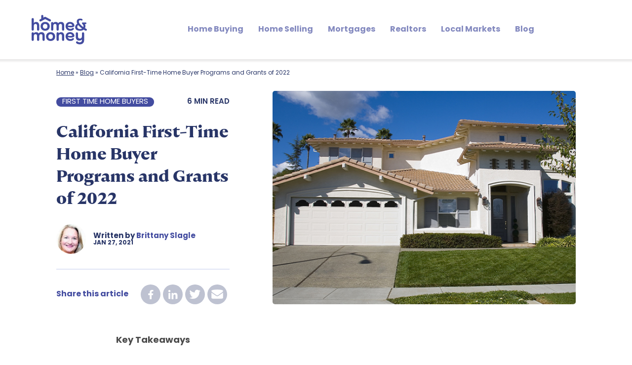

--- FILE ---
content_type: text/html; charset=UTF-8
request_url: https://homeandmoney.com/blog/california-first-time-home-buyer-programs/
body_size: 62645
content:
<!DOCTYPE html>
<html lang="en-US">
<head><script type="text/javascript">(window.NREUM||(NREUM={})).init={privacy:{cookies_enabled:true},ajax:{deny_list:["bam.nr-data.net"]},feature_flags:["soft_nav"]};(window.NREUM||(NREUM={})).loader_config={licenseKey:"7bce71ab19",applicationID:"624701136",browserID:"626181001"};;/*! For license information please see nr-loader-rum-1.308.0.min.js.LICENSE.txt */
(()=>{var e,t,r={163:(e,t,r)=>{"use strict";r.d(t,{j:()=>E});var n=r(384),i=r(1741);var a=r(2555);r(860).K7.genericEvents;const s="experimental.resources",o="register",c=e=>{if(!e||"string"!=typeof e)return!1;try{document.createDocumentFragment().querySelector(e)}catch{return!1}return!0};var d=r(2614),u=r(944),l=r(8122);const f="[data-nr-mask]",g=e=>(0,l.a)(e,(()=>{const e={feature_flags:[],experimental:{allow_registered_children:!1,resources:!1},mask_selector:"*",block_selector:"[data-nr-block]",mask_input_options:{color:!1,date:!1,"datetime-local":!1,email:!1,month:!1,number:!1,range:!1,search:!1,tel:!1,text:!1,time:!1,url:!1,week:!1,textarea:!1,select:!1,password:!0}};return{ajax:{deny_list:void 0,block_internal:!0,enabled:!0,autoStart:!0},api:{get allow_registered_children(){return e.feature_flags.includes(o)||e.experimental.allow_registered_children},set allow_registered_children(t){e.experimental.allow_registered_children=t},duplicate_registered_data:!1},browser_consent_mode:{enabled:!1},distributed_tracing:{enabled:void 0,exclude_newrelic_header:void 0,cors_use_newrelic_header:void 0,cors_use_tracecontext_headers:void 0,allowed_origins:void 0},get feature_flags(){return e.feature_flags},set feature_flags(t){e.feature_flags=t},generic_events:{enabled:!0,autoStart:!0},harvest:{interval:30},jserrors:{enabled:!0,autoStart:!0},logging:{enabled:!0,autoStart:!0},metrics:{enabled:!0,autoStart:!0},obfuscate:void 0,page_action:{enabled:!0},page_view_event:{enabled:!0,autoStart:!0},page_view_timing:{enabled:!0,autoStart:!0},performance:{capture_marks:!1,capture_measures:!1,capture_detail:!0,resources:{get enabled(){return e.feature_flags.includes(s)||e.experimental.resources},set enabled(t){e.experimental.resources=t},asset_types:[],first_party_domains:[],ignore_newrelic:!0}},privacy:{cookies_enabled:!0},proxy:{assets:void 0,beacon:void 0},session:{expiresMs:d.wk,inactiveMs:d.BB},session_replay:{autoStart:!0,enabled:!1,preload:!1,sampling_rate:10,error_sampling_rate:100,collect_fonts:!1,inline_images:!1,fix_stylesheets:!0,mask_all_inputs:!0,get mask_text_selector(){return e.mask_selector},set mask_text_selector(t){c(t)?e.mask_selector="".concat(t,",").concat(f):""===t||null===t?e.mask_selector=f:(0,u.R)(5,t)},get block_class(){return"nr-block"},get ignore_class(){return"nr-ignore"},get mask_text_class(){return"nr-mask"},get block_selector(){return e.block_selector},set block_selector(t){c(t)?e.block_selector+=",".concat(t):""!==t&&(0,u.R)(6,t)},get mask_input_options(){return e.mask_input_options},set mask_input_options(t){t&&"object"==typeof t?e.mask_input_options={...t,password:!0}:(0,u.R)(7,t)}},session_trace:{enabled:!0,autoStart:!0},soft_navigations:{enabled:!0,autoStart:!0},spa:{enabled:!0,autoStart:!0},ssl:void 0,user_actions:{enabled:!0,elementAttributes:["id","className","tagName","type"]}}})());var p=r(6154),m=r(9324);let h=0;const v={buildEnv:m.F3,distMethod:m.Xs,version:m.xv,originTime:p.WN},b={consented:!1},y={appMetadata:{},get consented(){return this.session?.state?.consent||b.consented},set consented(e){b.consented=e},customTransaction:void 0,denyList:void 0,disabled:!1,harvester:void 0,isolatedBacklog:!1,isRecording:!1,loaderType:void 0,maxBytes:3e4,obfuscator:void 0,onerror:void 0,ptid:void 0,releaseIds:{},session:void 0,timeKeeper:void 0,registeredEntities:[],jsAttributesMetadata:{bytes:0},get harvestCount(){return++h}},_=e=>{const t=(0,l.a)(e,y),r=Object.keys(v).reduce((e,t)=>(e[t]={value:v[t],writable:!1,configurable:!0,enumerable:!0},e),{});return Object.defineProperties(t,r)};var w=r(5701);const x=e=>{const t=e.startsWith("http");e+="/",r.p=t?e:"https://"+e};var R=r(7836),k=r(3241);const A={accountID:void 0,trustKey:void 0,agentID:void 0,licenseKey:void 0,applicationID:void 0,xpid:void 0},S=e=>(0,l.a)(e,A),T=new Set;function E(e,t={},r,s){let{init:o,info:c,loader_config:d,runtime:u={},exposed:l=!0}=t;if(!c){const e=(0,n.pV)();o=e.init,c=e.info,d=e.loader_config}e.init=g(o||{}),e.loader_config=S(d||{}),c.jsAttributes??={},p.bv&&(c.jsAttributes.isWorker=!0),e.info=(0,a.D)(c);const f=e.init,m=[c.beacon,c.errorBeacon];T.has(e.agentIdentifier)||(f.proxy.assets&&(x(f.proxy.assets),m.push(f.proxy.assets)),f.proxy.beacon&&m.push(f.proxy.beacon),e.beacons=[...m],function(e){const t=(0,n.pV)();Object.getOwnPropertyNames(i.W.prototype).forEach(r=>{const n=i.W.prototype[r];if("function"!=typeof n||"constructor"===n)return;let a=t[r];e[r]&&!1!==e.exposed&&"micro-agent"!==e.runtime?.loaderType&&(t[r]=(...t)=>{const n=e[r](...t);return a?a(...t):n})})}(e),(0,n.US)("activatedFeatures",w.B)),u.denyList=[...f.ajax.deny_list||[],...f.ajax.block_internal?m:[]],u.ptid=e.agentIdentifier,u.loaderType=r,e.runtime=_(u),T.has(e.agentIdentifier)||(e.ee=R.ee.get(e.agentIdentifier),e.exposed=l,(0,k.W)({agentIdentifier:e.agentIdentifier,drained:!!w.B?.[e.agentIdentifier],type:"lifecycle",name:"initialize",feature:void 0,data:e.config})),T.add(e.agentIdentifier)}},384:(e,t,r)=>{"use strict";r.d(t,{NT:()=>s,US:()=>u,Zm:()=>o,bQ:()=>d,dV:()=>c,pV:()=>l});var n=r(6154),i=r(1863),a=r(1910);const s={beacon:"bam.nr-data.net",errorBeacon:"bam.nr-data.net"};function o(){return n.gm.NREUM||(n.gm.NREUM={}),void 0===n.gm.newrelic&&(n.gm.newrelic=n.gm.NREUM),n.gm.NREUM}function c(){let e=o();return e.o||(e.o={ST:n.gm.setTimeout,SI:n.gm.setImmediate||n.gm.setInterval,CT:n.gm.clearTimeout,XHR:n.gm.XMLHttpRequest,REQ:n.gm.Request,EV:n.gm.Event,PR:n.gm.Promise,MO:n.gm.MutationObserver,FETCH:n.gm.fetch,WS:n.gm.WebSocket},(0,a.i)(...Object.values(e.o))),e}function d(e,t){let r=o();r.initializedAgents??={},t.initializedAt={ms:(0,i.t)(),date:new Date},r.initializedAgents[e]=t}function u(e,t){o()[e]=t}function l(){return function(){let e=o();const t=e.info||{};e.info={beacon:s.beacon,errorBeacon:s.errorBeacon,...t}}(),function(){let e=o();const t=e.init||{};e.init={...t}}(),c(),function(){let e=o();const t=e.loader_config||{};e.loader_config={...t}}(),o()}},782:(e,t,r)=>{"use strict";r.d(t,{T:()=>n});const n=r(860).K7.pageViewTiming},860:(e,t,r)=>{"use strict";r.d(t,{$J:()=>u,K7:()=>c,P3:()=>d,XX:()=>i,Yy:()=>o,df:()=>a,qY:()=>n,v4:()=>s});const n="events",i="jserrors",a="browser/blobs",s="rum",o="browser/logs",c={ajax:"ajax",genericEvents:"generic_events",jserrors:i,logging:"logging",metrics:"metrics",pageAction:"page_action",pageViewEvent:"page_view_event",pageViewTiming:"page_view_timing",sessionReplay:"session_replay",sessionTrace:"session_trace",softNav:"soft_navigations",spa:"spa"},d={[c.pageViewEvent]:1,[c.pageViewTiming]:2,[c.metrics]:3,[c.jserrors]:4,[c.spa]:5,[c.ajax]:6,[c.sessionTrace]:7,[c.softNav]:8,[c.sessionReplay]:9,[c.logging]:10,[c.genericEvents]:11},u={[c.pageViewEvent]:s,[c.pageViewTiming]:n,[c.ajax]:n,[c.spa]:n,[c.softNav]:n,[c.metrics]:i,[c.jserrors]:i,[c.sessionTrace]:a,[c.sessionReplay]:a,[c.logging]:o,[c.genericEvents]:"ins"}},944:(e,t,r)=>{"use strict";r.d(t,{R:()=>i});var n=r(3241);function i(e,t){"function"==typeof console.debug&&(console.debug("New Relic Warning: https://github.com/newrelic/newrelic-browser-agent/blob/main/docs/warning-codes.md#".concat(e),t),(0,n.W)({agentIdentifier:null,drained:null,type:"data",name:"warn",feature:"warn",data:{code:e,secondary:t}}))}},1687:(e,t,r)=>{"use strict";r.d(t,{Ak:()=>d,Ze:()=>f,x3:()=>u});var n=r(3241),i=r(7836),a=r(3606),s=r(860),o=r(2646);const c={};function d(e,t){const r={staged:!1,priority:s.P3[t]||0};l(e),c[e].get(t)||c[e].set(t,r)}function u(e,t){e&&c[e]&&(c[e].get(t)&&c[e].delete(t),p(e,t,!1),c[e].size&&g(e))}function l(e){if(!e)throw new Error("agentIdentifier required");c[e]||(c[e]=new Map)}function f(e="",t="feature",r=!1){if(l(e),!e||!c[e].get(t)||r)return p(e,t);c[e].get(t).staged=!0,g(e)}function g(e){const t=Array.from(c[e]);t.every(([e,t])=>t.staged)&&(t.sort((e,t)=>e[1].priority-t[1].priority),t.forEach(([t])=>{c[e].delete(t),p(e,t)}))}function p(e,t,r=!0){const s=e?i.ee.get(e):i.ee,c=a.i.handlers;if(!s.aborted&&s.backlog&&c){if((0,n.W)({agentIdentifier:e,type:"lifecycle",name:"drain",feature:t}),r){const e=s.backlog[t],r=c[t];if(r){for(let t=0;e&&t<e.length;++t)m(e[t],r);Object.entries(r).forEach(([e,t])=>{Object.values(t||{}).forEach(t=>{t[0]?.on&&t[0]?.context()instanceof o.y&&t[0].on(e,t[1])})})}}s.isolatedBacklog||delete c[t],s.backlog[t]=null,s.emit("drain-"+t,[])}}function m(e,t){var r=e[1];Object.values(t[r]||{}).forEach(t=>{var r=e[0];if(t[0]===r){var n=t[1],i=e[3],a=e[2];n.apply(i,a)}})}},1738:(e,t,r)=>{"use strict";r.d(t,{U:()=>g,Y:()=>f});var n=r(3241),i=r(9908),a=r(1863),s=r(944),o=r(5701),c=r(3969),d=r(8362),u=r(860),l=r(4261);function f(e,t,r,a){const f=a||r;!f||f[e]&&f[e]!==d.d.prototype[e]||(f[e]=function(){(0,i.p)(c.xV,["API/"+e+"/called"],void 0,u.K7.metrics,r.ee),(0,n.W)({agentIdentifier:r.agentIdentifier,drained:!!o.B?.[r.agentIdentifier],type:"data",name:"api",feature:l.Pl+e,data:{}});try{return t.apply(this,arguments)}catch(e){(0,s.R)(23,e)}})}function g(e,t,r,n,s){const o=e.info;null===r?delete o.jsAttributes[t]:o.jsAttributes[t]=r,(s||null===r)&&(0,i.p)(l.Pl+n,[(0,a.t)(),t,r],void 0,"session",e.ee)}},1741:(e,t,r)=>{"use strict";r.d(t,{W:()=>a});var n=r(944),i=r(4261);class a{#e(e,...t){if(this[e]!==a.prototype[e])return this[e](...t);(0,n.R)(35,e)}addPageAction(e,t){return this.#e(i.hG,e,t)}register(e){return this.#e(i.eY,e)}recordCustomEvent(e,t){return this.#e(i.fF,e,t)}setPageViewName(e,t){return this.#e(i.Fw,e,t)}setCustomAttribute(e,t,r){return this.#e(i.cD,e,t,r)}noticeError(e,t){return this.#e(i.o5,e,t)}setUserId(e,t=!1){return this.#e(i.Dl,e,t)}setApplicationVersion(e){return this.#e(i.nb,e)}setErrorHandler(e){return this.#e(i.bt,e)}addRelease(e,t){return this.#e(i.k6,e,t)}log(e,t){return this.#e(i.$9,e,t)}start(){return this.#e(i.d3)}finished(e){return this.#e(i.BL,e)}recordReplay(){return this.#e(i.CH)}pauseReplay(){return this.#e(i.Tb)}addToTrace(e){return this.#e(i.U2,e)}setCurrentRouteName(e){return this.#e(i.PA,e)}interaction(e){return this.#e(i.dT,e)}wrapLogger(e,t,r){return this.#e(i.Wb,e,t,r)}measure(e,t){return this.#e(i.V1,e,t)}consent(e){return this.#e(i.Pv,e)}}},1863:(e,t,r)=>{"use strict";function n(){return Math.floor(performance.now())}r.d(t,{t:()=>n})},1910:(e,t,r)=>{"use strict";r.d(t,{i:()=>a});var n=r(944);const i=new Map;function a(...e){return e.every(e=>{if(i.has(e))return i.get(e);const t="function"==typeof e?e.toString():"",r=t.includes("[native code]"),a=t.includes("nrWrapper");return r||a||(0,n.R)(64,e?.name||t),i.set(e,r),r})}},2555:(e,t,r)=>{"use strict";r.d(t,{D:()=>o,f:()=>s});var n=r(384),i=r(8122);const a={beacon:n.NT.beacon,errorBeacon:n.NT.errorBeacon,licenseKey:void 0,applicationID:void 0,sa:void 0,queueTime:void 0,applicationTime:void 0,ttGuid:void 0,user:void 0,account:void 0,product:void 0,extra:void 0,jsAttributes:{},userAttributes:void 0,atts:void 0,transactionName:void 0,tNamePlain:void 0};function s(e){try{return!!e.licenseKey&&!!e.errorBeacon&&!!e.applicationID}catch(e){return!1}}const o=e=>(0,i.a)(e,a)},2614:(e,t,r)=>{"use strict";r.d(t,{BB:()=>s,H3:()=>n,g:()=>d,iL:()=>c,tS:()=>o,uh:()=>i,wk:()=>a});const n="NRBA",i="SESSION",a=144e5,s=18e5,o={STARTED:"session-started",PAUSE:"session-pause",RESET:"session-reset",RESUME:"session-resume",UPDATE:"session-update"},c={SAME_TAB:"same-tab",CROSS_TAB:"cross-tab"},d={OFF:0,FULL:1,ERROR:2}},2646:(e,t,r)=>{"use strict";r.d(t,{y:()=>n});class n{constructor(e){this.contextId=e}}},2843:(e,t,r)=>{"use strict";r.d(t,{G:()=>a,u:()=>i});var n=r(3878);function i(e,t=!1,r,i){(0,n.DD)("visibilitychange",function(){if(t)return void("hidden"===document.visibilityState&&e());e(document.visibilityState)},r,i)}function a(e,t,r){(0,n.sp)("pagehide",e,t,r)}},3241:(e,t,r)=>{"use strict";r.d(t,{W:()=>a});var n=r(6154);const i="newrelic";function a(e={}){try{n.gm.dispatchEvent(new CustomEvent(i,{detail:e}))}catch(e){}}},3606:(e,t,r)=>{"use strict";r.d(t,{i:()=>a});var n=r(9908);a.on=s;var i=a.handlers={};function a(e,t,r,a){s(a||n.d,i,e,t,r)}function s(e,t,r,i,a){a||(a="feature"),e||(e=n.d);var s=t[a]=t[a]||{};(s[r]=s[r]||[]).push([e,i])}},3878:(e,t,r)=>{"use strict";function n(e,t){return{capture:e,passive:!1,signal:t}}function i(e,t,r=!1,i){window.addEventListener(e,t,n(r,i))}function a(e,t,r=!1,i){document.addEventListener(e,t,n(r,i))}r.d(t,{DD:()=>a,jT:()=>n,sp:()=>i})},3969:(e,t,r)=>{"use strict";r.d(t,{TZ:()=>n,XG:()=>o,rs:()=>i,xV:()=>s,z_:()=>a});const n=r(860).K7.metrics,i="sm",a="cm",s="storeSupportabilityMetrics",o="storeEventMetrics"},4234:(e,t,r)=>{"use strict";r.d(t,{W:()=>a});var n=r(7836),i=r(1687);class a{constructor(e,t){this.agentIdentifier=e,this.ee=n.ee.get(e),this.featureName=t,this.blocked=!1}deregisterDrain(){(0,i.x3)(this.agentIdentifier,this.featureName)}}},4261:(e,t,r)=>{"use strict";r.d(t,{$9:()=>d,BL:()=>o,CH:()=>g,Dl:()=>_,Fw:()=>y,PA:()=>h,Pl:()=>n,Pv:()=>k,Tb:()=>l,U2:()=>a,V1:()=>R,Wb:()=>x,bt:()=>b,cD:()=>v,d3:()=>w,dT:()=>c,eY:()=>p,fF:()=>f,hG:()=>i,k6:()=>s,nb:()=>m,o5:()=>u});const n="api-",i="addPageAction",a="addToTrace",s="addRelease",o="finished",c="interaction",d="log",u="noticeError",l="pauseReplay",f="recordCustomEvent",g="recordReplay",p="register",m="setApplicationVersion",h="setCurrentRouteName",v="setCustomAttribute",b="setErrorHandler",y="setPageViewName",_="setUserId",w="start",x="wrapLogger",R="measure",k="consent"},5289:(e,t,r)=>{"use strict";r.d(t,{GG:()=>s,Qr:()=>c,sB:()=>o});var n=r(3878),i=r(6389);function a(){return"undefined"==typeof document||"complete"===document.readyState}function s(e,t){if(a())return e();const r=(0,i.J)(e),s=setInterval(()=>{a()&&(clearInterval(s),r())},500);(0,n.sp)("load",r,t)}function o(e){if(a())return e();(0,n.DD)("DOMContentLoaded",e)}function c(e){if(a())return e();(0,n.sp)("popstate",e)}},5607:(e,t,r)=>{"use strict";r.d(t,{W:()=>n});const n=(0,r(9566).bz)()},5701:(e,t,r)=>{"use strict";r.d(t,{B:()=>a,t:()=>s});var n=r(3241);const i=new Set,a={};function s(e,t){const r=t.agentIdentifier;a[r]??={},e&&"object"==typeof e&&(i.has(r)||(t.ee.emit("rumresp",[e]),a[r]=e,i.add(r),(0,n.W)({agentIdentifier:r,loaded:!0,drained:!0,type:"lifecycle",name:"load",feature:void 0,data:e})))}},6154:(e,t,r)=>{"use strict";r.d(t,{OF:()=>c,RI:()=>i,WN:()=>u,bv:()=>a,eN:()=>l,gm:()=>s,mw:()=>o,sb:()=>d});var n=r(1863);const i="undefined"!=typeof window&&!!window.document,a="undefined"!=typeof WorkerGlobalScope&&("undefined"!=typeof self&&self instanceof WorkerGlobalScope&&self.navigator instanceof WorkerNavigator||"undefined"!=typeof globalThis&&globalThis instanceof WorkerGlobalScope&&globalThis.navigator instanceof WorkerNavigator),s=i?window:"undefined"!=typeof WorkerGlobalScope&&("undefined"!=typeof self&&self instanceof WorkerGlobalScope&&self||"undefined"!=typeof globalThis&&globalThis instanceof WorkerGlobalScope&&globalThis),o=Boolean("hidden"===s?.document?.visibilityState),c=/iPad|iPhone|iPod/.test(s.navigator?.userAgent),d=c&&"undefined"==typeof SharedWorker,u=((()=>{const e=s.navigator?.userAgent?.match(/Firefox[/\s](\d+\.\d+)/);Array.isArray(e)&&e.length>=2&&e[1]})(),Date.now()-(0,n.t)()),l=()=>"undefined"!=typeof PerformanceNavigationTiming&&s?.performance?.getEntriesByType("navigation")?.[0]?.responseStart},6389:(e,t,r)=>{"use strict";function n(e,t=500,r={}){const n=r?.leading||!1;let i;return(...r)=>{n&&void 0===i&&(e.apply(this,r),i=setTimeout(()=>{i=clearTimeout(i)},t)),n||(clearTimeout(i),i=setTimeout(()=>{e.apply(this,r)},t))}}function i(e){let t=!1;return(...r)=>{t||(t=!0,e.apply(this,r))}}r.d(t,{J:()=>i,s:()=>n})},6630:(e,t,r)=>{"use strict";r.d(t,{T:()=>n});const n=r(860).K7.pageViewEvent},7699:(e,t,r)=>{"use strict";r.d(t,{It:()=>a,KC:()=>o,No:()=>i,qh:()=>s});var n=r(860);const i=16e3,a=1e6,s="SESSION_ERROR",o={[n.K7.logging]:!0,[n.K7.genericEvents]:!1,[n.K7.jserrors]:!1,[n.K7.ajax]:!1}},7836:(e,t,r)=>{"use strict";r.d(t,{P:()=>o,ee:()=>c});var n=r(384),i=r(8990),a=r(2646),s=r(5607);const o="nr@context:".concat(s.W),c=function e(t,r){var n={},s={},u={},l=!1;try{l=16===r.length&&d.initializedAgents?.[r]?.runtime.isolatedBacklog}catch(e){}var f={on:p,addEventListener:p,removeEventListener:function(e,t){var r=n[e];if(!r)return;for(var i=0;i<r.length;i++)r[i]===t&&r.splice(i,1)},emit:function(e,r,n,i,a){!1!==a&&(a=!0);if(c.aborted&&!i)return;t&&a&&t.emit(e,r,n);var o=g(n);m(e).forEach(e=>{e.apply(o,r)});var d=v()[s[e]];d&&d.push([f,e,r,o]);return o},get:h,listeners:m,context:g,buffer:function(e,t){const r=v();if(t=t||"feature",f.aborted)return;Object.entries(e||{}).forEach(([e,n])=>{s[n]=t,t in r||(r[t]=[])})},abort:function(){f._aborted=!0,Object.keys(f.backlog).forEach(e=>{delete f.backlog[e]})},isBuffering:function(e){return!!v()[s[e]]},debugId:r,backlog:l?{}:t&&"object"==typeof t.backlog?t.backlog:{},isolatedBacklog:l};return Object.defineProperty(f,"aborted",{get:()=>{let e=f._aborted||!1;return e||(t&&(e=t.aborted),e)}}),f;function g(e){return e&&e instanceof a.y?e:e?(0,i.I)(e,o,()=>new a.y(o)):new a.y(o)}function p(e,t){n[e]=m(e).concat(t)}function m(e){return n[e]||[]}function h(t){return u[t]=u[t]||e(f,t)}function v(){return f.backlog}}(void 0,"globalEE"),d=(0,n.Zm)();d.ee||(d.ee=c)},8122:(e,t,r)=>{"use strict";r.d(t,{a:()=>i});var n=r(944);function i(e,t){try{if(!e||"object"!=typeof e)return(0,n.R)(3);if(!t||"object"!=typeof t)return(0,n.R)(4);const r=Object.create(Object.getPrototypeOf(t),Object.getOwnPropertyDescriptors(t)),a=0===Object.keys(r).length?e:r;for(let s in a)if(void 0!==e[s])try{if(null===e[s]){r[s]=null;continue}Array.isArray(e[s])&&Array.isArray(t[s])?r[s]=Array.from(new Set([...e[s],...t[s]])):"object"==typeof e[s]&&"object"==typeof t[s]?r[s]=i(e[s],t[s]):r[s]=e[s]}catch(e){r[s]||(0,n.R)(1,e)}return r}catch(e){(0,n.R)(2,e)}}},8362:(e,t,r)=>{"use strict";r.d(t,{d:()=>a});var n=r(9566),i=r(1741);class a extends i.W{agentIdentifier=(0,n.LA)(16)}},8374:(e,t,r)=>{r.nc=(()=>{try{return document?.currentScript?.nonce}catch(e){}return""})()},8990:(e,t,r)=>{"use strict";r.d(t,{I:()=>i});var n=Object.prototype.hasOwnProperty;function i(e,t,r){if(n.call(e,t))return e[t];var i=r();if(Object.defineProperty&&Object.keys)try{return Object.defineProperty(e,t,{value:i,writable:!0,enumerable:!1}),i}catch(e){}return e[t]=i,i}},9324:(e,t,r)=>{"use strict";r.d(t,{F3:()=>i,Xs:()=>a,xv:()=>n});const n="1.308.0",i="PROD",a="CDN"},9566:(e,t,r)=>{"use strict";r.d(t,{LA:()=>o,bz:()=>s});var n=r(6154);const i="xxxxxxxx-xxxx-4xxx-yxxx-xxxxxxxxxxxx";function a(e,t){return e?15&e[t]:16*Math.random()|0}function s(){const e=n.gm?.crypto||n.gm?.msCrypto;let t,r=0;return e&&e.getRandomValues&&(t=e.getRandomValues(new Uint8Array(30))),i.split("").map(e=>"x"===e?a(t,r++).toString(16):"y"===e?(3&a()|8).toString(16):e).join("")}function o(e){const t=n.gm?.crypto||n.gm?.msCrypto;let r,i=0;t&&t.getRandomValues&&(r=t.getRandomValues(new Uint8Array(e)));const s=[];for(var o=0;o<e;o++)s.push(a(r,i++).toString(16));return s.join("")}},9908:(e,t,r)=>{"use strict";r.d(t,{d:()=>n,p:()=>i});var n=r(7836).ee.get("handle");function i(e,t,r,i,a){a?(a.buffer([e],i),a.emit(e,t,r)):(n.buffer([e],i),n.emit(e,t,r))}}},n={};function i(e){var t=n[e];if(void 0!==t)return t.exports;var a=n[e]={exports:{}};return r[e](a,a.exports,i),a.exports}i.m=r,i.d=(e,t)=>{for(var r in t)i.o(t,r)&&!i.o(e,r)&&Object.defineProperty(e,r,{enumerable:!0,get:t[r]})},i.f={},i.e=e=>Promise.all(Object.keys(i.f).reduce((t,r)=>(i.f[r](e,t),t),[])),i.u=e=>"nr-rum-1.308.0.min.js",i.o=(e,t)=>Object.prototype.hasOwnProperty.call(e,t),e={},t="NRBA-1.308.0.PROD:",i.l=(r,n,a,s)=>{if(e[r])e[r].push(n);else{var o,c;if(void 0!==a)for(var d=document.getElementsByTagName("script"),u=0;u<d.length;u++){var l=d[u];if(l.getAttribute("src")==r||l.getAttribute("data-webpack")==t+a){o=l;break}}if(!o){c=!0;var f={296:"sha512-+MIMDsOcckGXa1EdWHqFNv7P+JUkd5kQwCBr3KE6uCvnsBNUrdSt4a/3/L4j4TxtnaMNjHpza2/erNQbpacJQA=="};(o=document.createElement("script")).charset="utf-8",i.nc&&o.setAttribute("nonce",i.nc),o.setAttribute("data-webpack",t+a),o.src=r,0!==o.src.indexOf(window.location.origin+"/")&&(o.crossOrigin="anonymous"),f[s]&&(o.integrity=f[s])}e[r]=[n];var g=(t,n)=>{o.onerror=o.onload=null,clearTimeout(p);var i=e[r];if(delete e[r],o.parentNode&&o.parentNode.removeChild(o),i&&i.forEach(e=>e(n)),t)return t(n)},p=setTimeout(g.bind(null,void 0,{type:"timeout",target:o}),12e4);o.onerror=g.bind(null,o.onerror),o.onload=g.bind(null,o.onload),c&&document.head.appendChild(o)}},i.r=e=>{"undefined"!=typeof Symbol&&Symbol.toStringTag&&Object.defineProperty(e,Symbol.toStringTag,{value:"Module"}),Object.defineProperty(e,"__esModule",{value:!0})},i.p="https://js-agent.newrelic.com/",(()=>{var e={374:0,840:0};i.f.j=(t,r)=>{var n=i.o(e,t)?e[t]:void 0;if(0!==n)if(n)r.push(n[2]);else{var a=new Promise((r,i)=>n=e[t]=[r,i]);r.push(n[2]=a);var s=i.p+i.u(t),o=new Error;i.l(s,r=>{if(i.o(e,t)&&(0!==(n=e[t])&&(e[t]=void 0),n)){var a=r&&("load"===r.type?"missing":r.type),s=r&&r.target&&r.target.src;o.message="Loading chunk "+t+" failed: ("+a+": "+s+")",o.name="ChunkLoadError",o.type=a,o.request=s,n[1](o)}},"chunk-"+t,t)}};var t=(t,r)=>{var n,a,[s,o,c]=r,d=0;if(s.some(t=>0!==e[t])){for(n in o)i.o(o,n)&&(i.m[n]=o[n]);if(c)c(i)}for(t&&t(r);d<s.length;d++)a=s[d],i.o(e,a)&&e[a]&&e[a][0](),e[a]=0},r=self["webpackChunk:NRBA-1.308.0.PROD"]=self["webpackChunk:NRBA-1.308.0.PROD"]||[];r.forEach(t.bind(null,0)),r.push=t.bind(null,r.push.bind(r))})(),(()=>{"use strict";i(8374);var e=i(8362),t=i(860);const r=Object.values(t.K7);var n=i(163);var a=i(9908),s=i(1863),o=i(4261),c=i(1738);var d=i(1687),u=i(4234),l=i(5289),f=i(6154),g=i(944),p=i(384);const m=e=>f.RI&&!0===e?.privacy.cookies_enabled;function h(e){return!!(0,p.dV)().o.MO&&m(e)&&!0===e?.session_trace.enabled}var v=i(6389),b=i(7699);class y extends u.W{constructor(e,t){super(e.agentIdentifier,t),this.agentRef=e,this.abortHandler=void 0,this.featAggregate=void 0,this.loadedSuccessfully=void 0,this.onAggregateImported=new Promise(e=>{this.loadedSuccessfully=e}),this.deferred=Promise.resolve(),!1===e.init[this.featureName].autoStart?this.deferred=new Promise((t,r)=>{this.ee.on("manual-start-all",(0,v.J)(()=>{(0,d.Ak)(e.agentIdentifier,this.featureName),t()}))}):(0,d.Ak)(e.agentIdentifier,t)}importAggregator(e,t,r={}){if(this.featAggregate)return;const n=async()=>{let n;await this.deferred;try{if(m(e.init)){const{setupAgentSession:t}=await i.e(296).then(i.bind(i,3305));n=t(e)}}catch(e){(0,g.R)(20,e),this.ee.emit("internal-error",[e]),(0,a.p)(b.qh,[e],void 0,this.featureName,this.ee)}try{if(!this.#t(this.featureName,n,e.init))return(0,d.Ze)(this.agentIdentifier,this.featureName),void this.loadedSuccessfully(!1);const{Aggregate:i}=await t();this.featAggregate=new i(e,r),e.runtime.harvester.initializedAggregates.push(this.featAggregate),this.loadedSuccessfully(!0)}catch(e){(0,g.R)(34,e),this.abortHandler?.(),(0,d.Ze)(this.agentIdentifier,this.featureName,!0),this.loadedSuccessfully(!1),this.ee&&this.ee.abort()}};f.RI?(0,l.GG)(()=>n(),!0):n()}#t(e,r,n){if(this.blocked)return!1;switch(e){case t.K7.sessionReplay:return h(n)&&!!r;case t.K7.sessionTrace:return!!r;default:return!0}}}var _=i(6630),w=i(2614),x=i(3241);class R extends y{static featureName=_.T;constructor(e){var t;super(e,_.T),this.setupInspectionEvents(e.agentIdentifier),t=e,(0,c.Y)(o.Fw,function(e,r){"string"==typeof e&&("/"!==e.charAt(0)&&(e="/"+e),t.runtime.customTransaction=(r||"http://custom.transaction")+e,(0,a.p)(o.Pl+o.Fw,[(0,s.t)()],void 0,void 0,t.ee))},t),this.importAggregator(e,()=>i.e(296).then(i.bind(i,3943)))}setupInspectionEvents(e){const t=(t,r)=>{t&&(0,x.W)({agentIdentifier:e,timeStamp:t.timeStamp,loaded:"complete"===t.target.readyState,type:"window",name:r,data:t.target.location+""})};(0,l.sB)(e=>{t(e,"DOMContentLoaded")}),(0,l.GG)(e=>{t(e,"load")}),(0,l.Qr)(e=>{t(e,"navigate")}),this.ee.on(w.tS.UPDATE,(t,r)=>{(0,x.W)({agentIdentifier:e,type:"lifecycle",name:"session",data:r})})}}class k extends e.d{constructor(e){var t;(super(),f.gm)?(this.features={},(0,p.bQ)(this.agentIdentifier,this),this.desiredFeatures=new Set(e.features||[]),this.desiredFeatures.add(R),(0,n.j)(this,e,e.loaderType||"agent"),t=this,(0,c.Y)(o.cD,function(e,r,n=!1){if("string"==typeof e){if(["string","number","boolean"].includes(typeof r)||null===r)return(0,c.U)(t,e,r,o.cD,n);(0,g.R)(40,typeof r)}else(0,g.R)(39,typeof e)},t),function(e){(0,c.Y)(o.Dl,function(t,r=!1){if("string"!=typeof t&&null!==t)return void(0,g.R)(41,typeof t);const n=e.info.jsAttributes["enduser.id"];r&&null!=n&&n!==t?(0,a.p)(o.Pl+"setUserIdAndResetSession",[t],void 0,"session",e.ee):(0,c.U)(e,"enduser.id",t,o.Dl,!0)},e)}(this),function(e){(0,c.Y)(o.nb,function(t){if("string"==typeof t||null===t)return(0,c.U)(e,"application.version",t,o.nb,!1);(0,g.R)(42,typeof t)},e)}(this),function(e){(0,c.Y)(o.d3,function(){e.ee.emit("manual-start-all")},e)}(this),function(e){(0,c.Y)(o.Pv,function(t=!0){if("boolean"==typeof t){if((0,a.p)(o.Pl+o.Pv,[t],void 0,"session",e.ee),e.runtime.consented=t,t){const t=e.features.page_view_event;t.onAggregateImported.then(e=>{const r=t.featAggregate;e&&!r.sentRum&&r.sendRum()})}}else(0,g.R)(65,typeof t)},e)}(this),this.run()):(0,g.R)(21)}get config(){return{info:this.info,init:this.init,loader_config:this.loader_config,runtime:this.runtime}}get api(){return this}run(){try{const e=function(e){const t={};return r.forEach(r=>{t[r]=!!e[r]?.enabled}),t}(this.init),n=[...this.desiredFeatures];n.sort((e,r)=>t.P3[e.featureName]-t.P3[r.featureName]),n.forEach(r=>{if(!e[r.featureName]&&r.featureName!==t.K7.pageViewEvent)return;if(r.featureName===t.K7.spa)return void(0,g.R)(67);const n=function(e){switch(e){case t.K7.ajax:return[t.K7.jserrors];case t.K7.sessionTrace:return[t.K7.ajax,t.K7.pageViewEvent];case t.K7.sessionReplay:return[t.K7.sessionTrace];case t.K7.pageViewTiming:return[t.K7.pageViewEvent];default:return[]}}(r.featureName).filter(e=>!(e in this.features));n.length>0&&(0,g.R)(36,{targetFeature:r.featureName,missingDependencies:n}),this.features[r.featureName]=new r(this)})}catch(e){(0,g.R)(22,e);for(const e in this.features)this.features[e].abortHandler?.();const t=(0,p.Zm)();delete t.initializedAgents[this.agentIdentifier]?.features,delete this.sharedAggregator;return t.ee.get(this.agentIdentifier).abort(),!1}}}var A=i(2843),S=i(782);class T extends y{static featureName=S.T;constructor(e){super(e,S.T),f.RI&&((0,A.u)(()=>(0,a.p)("docHidden",[(0,s.t)()],void 0,S.T,this.ee),!0),(0,A.G)(()=>(0,a.p)("winPagehide",[(0,s.t)()],void 0,S.T,this.ee)),this.importAggregator(e,()=>i.e(296).then(i.bind(i,2117))))}}var E=i(3969);class I extends y{static featureName=E.TZ;constructor(e){super(e,E.TZ),f.RI&&document.addEventListener("securitypolicyviolation",e=>{(0,a.p)(E.xV,["Generic/CSPViolation/Detected"],void 0,this.featureName,this.ee)}),this.importAggregator(e,()=>i.e(296).then(i.bind(i,9623)))}}new k({features:[R,T,I],loaderType:"lite"})})()})();</script>
    <meta name="viewport" content="user-scalable=no, width=device-width, initial-scale=1.0" />
    <meta name='robots' content='index, follow, max-image-preview:large, max-snippet:-1, max-video-preview:-1' />
	<!-- Start VWO Common Smartcode -->
	<script data-cfasync="false" nowprocket type='text/javascript'>
		var _vwo_clicks = 3;
	</script>
	<!-- End VWO Common Smartcode -->
		<!-- Start VWO Async SmartCode -->
	<link rel="preconnect" href="https://dev.visualwebsiteoptimizer.com" />
	<script data-cfasync="false" nowprocket type='text/javascript' id='vwoCode'>
	/* Fix: wp-rocket (application/ld+json) */
	window._vwo_code || (function() {
	var account_id= 742375,
	version = 2.0,
	settings_tolerance= 2000,
	library_tolerance= 2500,
	use_existing_jquery= true,
	hide_element='body',
	hide_element_style = 'opacity:0 !important;filter:alpha(opacity=0) !important;background:none !important',
	/* DO NOT EDIT BELOW THIS LINE */
	f=false,w=window,d=document,v=d.querySelector('#vwoCode'),cK='_vwo_'+account_id+'_settings',cc={};try{var c=JSON.parse(localStorage.getItem('_vwo_'+account_id+'_config'));cc=c&&typeof c==='object'?c:{}}catch(e){}var stT=cc.stT==='session'?w.sessionStorage:w.localStorage;code={use_existing_jquery:function(){return typeof use_existing_jquery!=='undefined'?use_existing_jquery:undefined},library_tolerance:function(){return typeof library_tolerance!=='undefined'?library_tolerance:undefined},settings_tolerance:function(){return cc.sT||settings_tolerance},hide_element_style:function(){return'{'+(cc.hES||hide_element_style)+'}'},hide_element:function(){return typeof cc.hE==='string'?cc.hE:hide_element},getVersion:function(){return version},finish:function(){if(!f){f=true;var e=d.getElementById('_vis_opt_path_hides');if(e)e.parentNode.removeChild(e)}},finished:function(){return f},load:function(e){var t=this.getSettings(),n=d.createElement('script'),i=this;if(t){n.textContent=t;d.getElementsByTagName('head')[0].appendChild(n);if(!w.VWO||VWO.caE){stT.removeItem(cK);i.load(e)}}else{n.fetchPriority='high';n.src=e;n.type='text/javascript';n.onerror=function(){_vwo_code.finish()};d.getElementsByTagName('head')[0].appendChild(n)}},getSettings:function(){try{var e=stT.getItem(cK);if(!e){return}e=JSON.parse(e);if(Date.now()>e.e){stT.removeItem(cK);return}return e.s}catch(e){return}},init:function(){if(d.URL.indexOf('__vwo_disable__')>-1)return;var e=this.settings_tolerance();w._vwo_settings_timer=setTimeout(function(){_vwo_code.finish();stT.removeItem(cK)},e);var t=d.currentScript,n=d.createElement('style'),i=this.hide_element(),r=t&&!t.async&&i?i+this.hide_element_style():'',c=d.getElementsByTagName('head')[0];n.setAttribute('id','_vis_opt_path_hides');v&&n.setAttribute('nonce',v.nonce);n.setAttribute('type','text/css');if(n.styleSheet)n.styleSheet.cssText=r;else n.appendChild(d.createTextNode(r));c.appendChild(n);this.load('https://dev.visualwebsiteoptimizer.com/j.php?a='+account_id+'&u='+encodeURIComponent(d.URL)+'&vn='+version)}};w._vwo_code=code;code.init();})();
	</script>
	<!-- End VWO Async SmartCode -->
	
	<!-- This site is optimized with the Yoast SEO Premium plugin v19.6 (Yoast SEO v21.7) - https://yoast.com/wordpress/plugins/seo/ -->
	<title>California First-Time Home Buyer Programs in 2026 | Home &amp; Money</title>
	<meta name="description" content="Find out everything you need to know about first-time home buyer programs in California with this complete guide. Read on now!" />
	<link rel="canonical" href="https://homeandmoney.com/blog/california-first-time-home-buyer-programs/" />
	<meta property="og:locale" content="en_US" />
	<meta property="og:type" content="article" />
	<meta property="og:title" content="California First-Time Home Buyer Programs and Grants of 2022" />
	<meta property="og:description" content="Find out everything you need to know about first-time home buyer programs in California with this complete guide. Read on now!" />
	<meta property="og:url" content="https://homeandmoney.com/blog/california-first-time-home-buyer-programs/" />
	<meta property="og:site_name" content="Home &amp; Money" />
	<meta property="article:published_time" content="2021-01-27T17:59:56+00:00" />
	<meta property="article:modified_time" content="2023-11-29T17:32:09+00:00" />
	<meta property="og:image" content="https://cdn.homeandmoney.com/wp-content/uploads/2020/12/10104247/HAM_CAFirstTimeHomeBuyers_FeauturedImg_2.jpg" />
	<meta property="og:image:width" content="600" />
	<meta property="og:image:height" content="400" />
	<meta property="og:image:type" content="image/jpeg" />
	<meta name="author" content="Brittany Slagle" />
	<meta name="twitter:card" content="summary_large_image" />
	<meta name="twitter:label1" content="Written by" />
	<meta name="twitter:data1" content="Brittany Slagle" />
	<meta name="twitter:label2" content="Est. reading time" />
	<meta name="twitter:data2" content="8 minutes" />
	<script type="application/ld+json" class="yoast-schema-graph">{"@context":"https://schema.org","@graph":[{"@type":"Article","@id":"https://homeandmoney.com/blog/california-first-time-home-buyer-programs/#article","isPartOf":{"@id":"https://homeandmoney.com/blog/california-first-time-home-buyer-programs/"},"author":{"name":"Brittany Slagle","@id":"https://homeandmoney.com/#/schema/person/8cc5eb756813f5e0981c58b597a9ae10"},"headline":"California First-Time Home Buyer Programs and Grants of 2022","datePublished":"2021-01-27T17:59:56+00:00","dateModified":"2023-11-29T17:32:09+00:00","mainEntityOfPage":{"@id":"https://homeandmoney.com/blog/california-first-time-home-buyer-programs/"},"wordCount":1598,"commentCount":0,"publisher":{"@id":"https://homeandmoney.com/#organization"},"image":{"@id":"https://homeandmoney.com/blog/california-first-time-home-buyer-programs/#primaryimage"},"thumbnailUrl":"https://cdn.homeandmoney.com/wp-content/uploads/2020/12/10104247/HAM_CAFirstTimeHomeBuyers_FeauturedImg_2.jpg","articleSection":["First Time Home Buyers"],"inLanguage":"en-US"},{"@type":"WebPage","@id":"https://homeandmoney.com/blog/california-first-time-home-buyer-programs/","url":"https://homeandmoney.com/blog/california-first-time-home-buyer-programs/","name":"California First-Time Home Buyer Programs in 2026 | Home &amp; Money","isPartOf":{"@id":"https://homeandmoney.com/#website"},"primaryImageOfPage":{"@id":"https://homeandmoney.com/blog/california-first-time-home-buyer-programs/#primaryimage"},"image":{"@id":"https://homeandmoney.com/blog/california-first-time-home-buyer-programs/#primaryimage"},"thumbnailUrl":"https://cdn.homeandmoney.com/wp-content/uploads/2020/12/10104247/HAM_CAFirstTimeHomeBuyers_FeauturedImg_2.jpg","datePublished":"2021-01-27T17:59:56+00:00","dateModified":"2023-11-29T17:32:09+00:00","description":"Find out everything you need to know about first-time home buyer programs in California with this complete guide. Read on now!","breadcrumb":{"@id":"https://homeandmoney.com/blog/california-first-time-home-buyer-programs/#breadcrumb"},"inLanguage":"en-US","potentialAction":[{"@type":"ReadAction","target":["https://homeandmoney.com/blog/california-first-time-home-buyer-programs/"]}]},{"@type":"ImageObject","inLanguage":"en-US","@id":"https://homeandmoney.com/blog/california-first-time-home-buyer-programs/#primaryimage","url":"https://cdn.homeandmoney.com/wp-content/uploads/2020/12/10104247/HAM_CAFirstTimeHomeBuyers_FeauturedImg_2.jpg","contentUrl":"https://cdn.homeandmoney.com/wp-content/uploads/2020/12/10104247/HAM_CAFirstTimeHomeBuyers_FeauturedImg_2.jpg","width":600,"height":400,"caption":"white suburban house with blue skies"},{"@type":"BreadcrumbList","@id":"https://homeandmoney.com/blog/california-first-time-home-buyer-programs/#breadcrumb","itemListElement":[{"@type":"ListItem","position":1,"name":"Home","item":"https://homeandmoney.com/"},{"@type":"ListItem","position":2,"name":"Blog","item":"https://homeandmoney.com/blog/"},{"@type":"ListItem","position":3,"name":"California First-Time Home Buyer Programs and Grants of 2022"}]},{"@type":"WebSite","@id":"https://homeandmoney.com/#website","url":"https://homeandmoney.com/","name":"Home &amp; Money","description":"","publisher":{"@id":"https://homeandmoney.com/#organization"},"potentialAction":[{"@type":"SearchAction","target":{"@type":"EntryPoint","urlTemplate":"https://homeandmoney.com/?s={search_term_string}"},"query-input":"required name=search_term_string"}],"inLanguage":"en-US"},{"@type":"Organization","@id":"https://homeandmoney.com/#organization","name":"Home And Money","url":"https://homeandmoney.com/","logo":{"@type":"ImageObject","inLanguage":"en-US","@id":"https://homeandmoney.com/#/schema/logo/image/","url":"https://cdn.homeandmoney.com/wp-content/uploads/2020/11/20151502/HAM_Favicon_512x512.png","contentUrl":"https://cdn.homeandmoney.com/wp-content/uploads/2020/11/20151502/HAM_Favicon_512x512.png","width":512,"height":512,"caption":"Home And Money"},"image":{"@id":"https://homeandmoney.com/#/schema/logo/image/"}},{"@type":"Person","@id":"https://homeandmoney.com/#/schema/person/8cc5eb756813f5e0981c58b597a9ae10","name":"Brittany Slagle","description":"I have been working in Real Estate for almost 13 years. I started in Property Management back in 2008 in San Francisco and then focused on online lead generation starting in 2015 in San Diego. I have a passion for helping first time home buyers, sellers and anyone that is interested in learning more about how they can plan better for their future!","url":"https://homeandmoney.com/blog/author/brittany-slagle/"}]}</script>
	<!-- / Yoast SEO Premium plugin. -->


<link rel='dns-prefetch' href='//homeandmoney.com' />
<link rel='dns-prefetch' href='//cdn.jsdelivr.net' />
<link rel="alternate" type="application/rss+xml" title="Home &amp; Money &raquo; Feed" href="https://homeandmoney.com/feed/" />
<link rel="alternate" type="application/rss+xml" title="Home &amp; Money &raquo; Comments Feed" href="https://homeandmoney.com/comments/feed/" />
<link rel="alternate" title="oEmbed (JSON)" type="application/json+oembed" href="https://homeandmoney.com/wp-json/oembed/1.0/embed?url=https%3A%2F%2Fhomeandmoney.com%2Fblog%2Fcalifornia-first-time-home-buyer-programs%2F" />
<link rel="alternate" title="oEmbed (XML)" type="text/xml+oembed" href="https://homeandmoney.com/wp-json/oembed/1.0/embed?url=https%3A%2F%2Fhomeandmoney.com%2Fblog%2Fcalifornia-first-time-home-buyer-programs%2F&#038;format=xml" />
<link rel="stylesheet" type="text/css" href="https://use.typekit.net/wnp1rks.css"><style id='wp-img-auto-sizes-contain-inline-css' type='text/css'>
img:is([sizes=auto i],[sizes^="auto," i]){contain-intrinsic-size:3000px 1500px}
/*# sourceURL=wp-img-auto-sizes-contain-inline-css */
</style>
<link rel='stylesheet' id='wp-block-library-css' href='https://homeandmoney.com/wp-includes/css/dist/block-library/style.min.css?ver=6.9' type='text/css' media='all' />
<style id='wp-block-heading-inline-css' type='text/css'>
h1:where(.wp-block-heading).has-background,h2:where(.wp-block-heading).has-background,h3:where(.wp-block-heading).has-background,h4:where(.wp-block-heading).has-background,h5:where(.wp-block-heading).has-background,h6:where(.wp-block-heading).has-background{padding:1.25em 2.375em}h1.has-text-align-left[style*=writing-mode]:where([style*=vertical-lr]),h1.has-text-align-right[style*=writing-mode]:where([style*=vertical-rl]),h2.has-text-align-left[style*=writing-mode]:where([style*=vertical-lr]),h2.has-text-align-right[style*=writing-mode]:where([style*=vertical-rl]),h3.has-text-align-left[style*=writing-mode]:where([style*=vertical-lr]),h3.has-text-align-right[style*=writing-mode]:where([style*=vertical-rl]),h4.has-text-align-left[style*=writing-mode]:where([style*=vertical-lr]),h4.has-text-align-right[style*=writing-mode]:where([style*=vertical-rl]),h5.has-text-align-left[style*=writing-mode]:where([style*=vertical-lr]),h5.has-text-align-right[style*=writing-mode]:where([style*=vertical-rl]),h6.has-text-align-left[style*=writing-mode]:where([style*=vertical-lr]),h6.has-text-align-right[style*=writing-mode]:where([style*=vertical-rl]){rotate:180deg}
/*# sourceURL=https://homeandmoney.com/wp-includes/blocks/heading/style.min.css */
</style>
<style id='wp-block-image-inline-css' type='text/css'>
.wp-block-image>a,.wp-block-image>figure>a{display:inline-block}.wp-block-image img{box-sizing:border-box;height:auto;max-width:100%;vertical-align:bottom}@media not (prefers-reduced-motion){.wp-block-image img.hide{visibility:hidden}.wp-block-image img.show{animation:show-content-image .4s}}.wp-block-image[style*=border-radius] img,.wp-block-image[style*=border-radius]>a{border-radius:inherit}.wp-block-image.has-custom-border img{box-sizing:border-box}.wp-block-image.aligncenter{text-align:center}.wp-block-image.alignfull>a,.wp-block-image.alignwide>a{width:100%}.wp-block-image.alignfull img,.wp-block-image.alignwide img{height:auto;width:100%}.wp-block-image .aligncenter,.wp-block-image .alignleft,.wp-block-image .alignright,.wp-block-image.aligncenter,.wp-block-image.alignleft,.wp-block-image.alignright{display:table}.wp-block-image .aligncenter>figcaption,.wp-block-image .alignleft>figcaption,.wp-block-image .alignright>figcaption,.wp-block-image.aligncenter>figcaption,.wp-block-image.alignleft>figcaption,.wp-block-image.alignright>figcaption{caption-side:bottom;display:table-caption}.wp-block-image .alignleft{float:left;margin:.5em 1em .5em 0}.wp-block-image .alignright{float:right;margin:.5em 0 .5em 1em}.wp-block-image .aligncenter{margin-left:auto;margin-right:auto}.wp-block-image :where(figcaption){margin-bottom:1em;margin-top:.5em}.wp-block-image.is-style-circle-mask img{border-radius:9999px}@supports ((-webkit-mask-image:none) or (mask-image:none)) or (-webkit-mask-image:none){.wp-block-image.is-style-circle-mask img{border-radius:0;-webkit-mask-image:url('data:image/svg+xml;utf8,<svg viewBox="0 0 100 100" xmlns="http://www.w3.org/2000/svg"><circle cx="50" cy="50" r="50"/></svg>');mask-image:url('data:image/svg+xml;utf8,<svg viewBox="0 0 100 100" xmlns="http://www.w3.org/2000/svg"><circle cx="50" cy="50" r="50"/></svg>');mask-mode:alpha;-webkit-mask-position:center;mask-position:center;-webkit-mask-repeat:no-repeat;mask-repeat:no-repeat;-webkit-mask-size:contain;mask-size:contain}}:root :where(.wp-block-image.is-style-rounded img,.wp-block-image .is-style-rounded img){border-radius:9999px}.wp-block-image figure{margin:0}.wp-lightbox-container{display:flex;flex-direction:column;position:relative}.wp-lightbox-container img{cursor:zoom-in}.wp-lightbox-container img:hover+button{opacity:1}.wp-lightbox-container button{align-items:center;backdrop-filter:blur(16px) saturate(180%);background-color:#5a5a5a40;border:none;border-radius:4px;cursor:zoom-in;display:flex;height:20px;justify-content:center;opacity:0;padding:0;position:absolute;right:16px;text-align:center;top:16px;width:20px;z-index:100}@media not (prefers-reduced-motion){.wp-lightbox-container button{transition:opacity .2s ease}}.wp-lightbox-container button:focus-visible{outline:3px auto #5a5a5a40;outline:3px auto -webkit-focus-ring-color;outline-offset:3px}.wp-lightbox-container button:hover{cursor:pointer;opacity:1}.wp-lightbox-container button:focus{opacity:1}.wp-lightbox-container button:focus,.wp-lightbox-container button:hover,.wp-lightbox-container button:not(:hover):not(:active):not(.has-background){background-color:#5a5a5a40;border:none}.wp-lightbox-overlay{box-sizing:border-box;cursor:zoom-out;height:100vh;left:0;overflow:hidden;position:fixed;top:0;visibility:hidden;width:100%;z-index:100000}.wp-lightbox-overlay .close-button{align-items:center;cursor:pointer;display:flex;justify-content:center;min-height:40px;min-width:40px;padding:0;position:absolute;right:calc(env(safe-area-inset-right) + 16px);top:calc(env(safe-area-inset-top) + 16px);z-index:5000000}.wp-lightbox-overlay .close-button:focus,.wp-lightbox-overlay .close-button:hover,.wp-lightbox-overlay .close-button:not(:hover):not(:active):not(.has-background){background:none;border:none}.wp-lightbox-overlay .lightbox-image-container{height:var(--wp--lightbox-container-height);left:50%;overflow:hidden;position:absolute;top:50%;transform:translate(-50%,-50%);transform-origin:top left;width:var(--wp--lightbox-container-width);z-index:9999999999}.wp-lightbox-overlay .wp-block-image{align-items:center;box-sizing:border-box;display:flex;height:100%;justify-content:center;margin:0;position:relative;transform-origin:0 0;width:100%;z-index:3000000}.wp-lightbox-overlay .wp-block-image img{height:var(--wp--lightbox-image-height);min-height:var(--wp--lightbox-image-height);min-width:var(--wp--lightbox-image-width);width:var(--wp--lightbox-image-width)}.wp-lightbox-overlay .wp-block-image figcaption{display:none}.wp-lightbox-overlay button{background:none;border:none}.wp-lightbox-overlay .scrim{background-color:#fff;height:100%;opacity:.9;position:absolute;width:100%;z-index:2000000}.wp-lightbox-overlay.active{visibility:visible}@media not (prefers-reduced-motion){.wp-lightbox-overlay.active{animation:turn-on-visibility .25s both}.wp-lightbox-overlay.active img{animation:turn-on-visibility .35s both}.wp-lightbox-overlay.show-closing-animation:not(.active){animation:turn-off-visibility .35s both}.wp-lightbox-overlay.show-closing-animation:not(.active) img{animation:turn-off-visibility .25s both}.wp-lightbox-overlay.zoom.active{animation:none;opacity:1;visibility:visible}.wp-lightbox-overlay.zoom.active .lightbox-image-container{animation:lightbox-zoom-in .4s}.wp-lightbox-overlay.zoom.active .lightbox-image-container img{animation:none}.wp-lightbox-overlay.zoom.active .scrim{animation:turn-on-visibility .4s forwards}.wp-lightbox-overlay.zoom.show-closing-animation:not(.active){animation:none}.wp-lightbox-overlay.zoom.show-closing-animation:not(.active) .lightbox-image-container{animation:lightbox-zoom-out .4s}.wp-lightbox-overlay.zoom.show-closing-animation:not(.active) .lightbox-image-container img{animation:none}.wp-lightbox-overlay.zoom.show-closing-animation:not(.active) .scrim{animation:turn-off-visibility .4s forwards}}@keyframes show-content-image{0%{visibility:hidden}99%{visibility:hidden}to{visibility:visible}}@keyframes turn-on-visibility{0%{opacity:0}to{opacity:1}}@keyframes turn-off-visibility{0%{opacity:1;visibility:visible}99%{opacity:0;visibility:visible}to{opacity:0;visibility:hidden}}@keyframes lightbox-zoom-in{0%{transform:translate(calc((-100vw + var(--wp--lightbox-scrollbar-width))/2 + var(--wp--lightbox-initial-left-position)),calc(-50vh + var(--wp--lightbox-initial-top-position))) scale(var(--wp--lightbox-scale))}to{transform:translate(-50%,-50%) scale(1)}}@keyframes lightbox-zoom-out{0%{transform:translate(-50%,-50%) scale(1);visibility:visible}99%{visibility:visible}to{transform:translate(calc((-100vw + var(--wp--lightbox-scrollbar-width))/2 + var(--wp--lightbox-initial-left-position)),calc(-50vh + var(--wp--lightbox-initial-top-position))) scale(var(--wp--lightbox-scale));visibility:hidden}}
/*# sourceURL=https://homeandmoney.com/wp-includes/blocks/image/style.min.css */
</style>
<style id='wp-block-image-theme-inline-css' type='text/css'>
:root :where(.wp-block-image figcaption){color:#555;font-size:13px;text-align:center}.is-dark-theme :root :where(.wp-block-image figcaption){color:#ffffffa6}.wp-block-image{margin:0 0 1em}
/*# sourceURL=https://homeandmoney.com/wp-includes/blocks/image/theme.min.css */
</style>
<style id='wp-block-list-inline-css' type='text/css'>
ol,ul{box-sizing:border-box}:root :where(.wp-block-list.has-background){padding:1.25em 2.375em}
/*# sourceURL=https://homeandmoney.com/wp-includes/blocks/list/style.min.css */
</style>
<style id='wp-block-paragraph-inline-css' type='text/css'>
.is-small-text{font-size:.875em}.is-regular-text{font-size:1em}.is-large-text{font-size:2.25em}.is-larger-text{font-size:3em}.has-drop-cap:not(:focus):first-letter{float:left;font-size:8.4em;font-style:normal;font-weight:100;line-height:.68;margin:.05em .1em 0 0;text-transform:uppercase}body.rtl .has-drop-cap:not(:focus):first-letter{float:none;margin-left:.1em}p.has-drop-cap.has-background{overflow:hidden}:root :where(p.has-background){padding:1.25em 2.375em}:where(p.has-text-color:not(.has-link-color)) a{color:inherit}p.has-text-align-left[style*="writing-mode:vertical-lr"],p.has-text-align-right[style*="writing-mode:vertical-rl"]{rotate:180deg}
/*# sourceURL=https://homeandmoney.com/wp-includes/blocks/paragraph/style.min.css */
</style>
<style id='global-styles-inline-css' type='text/css'>
:root{--wp--preset--aspect-ratio--square: 1;--wp--preset--aspect-ratio--4-3: 4/3;--wp--preset--aspect-ratio--3-4: 3/4;--wp--preset--aspect-ratio--3-2: 3/2;--wp--preset--aspect-ratio--2-3: 2/3;--wp--preset--aspect-ratio--16-9: 16/9;--wp--preset--aspect-ratio--9-16: 9/16;--wp--preset--color--black: #000000;--wp--preset--color--cyan-bluish-gray: #abb8c3;--wp--preset--color--white: #ffffff;--wp--preset--color--pale-pink: #f78da7;--wp--preset--color--vivid-red: #cf2e2e;--wp--preset--color--luminous-vivid-orange: #ff6900;--wp--preset--color--luminous-vivid-amber: #fcb900;--wp--preset--color--light-green-cyan: #7bdcb5;--wp--preset--color--vivid-green-cyan: #00d084;--wp--preset--color--pale-cyan-blue: #8ed1fc;--wp--preset--color--vivid-cyan-blue: #0693e3;--wp--preset--color--vivid-purple: #9b51e0;--wp--preset--gradient--vivid-cyan-blue-to-vivid-purple: linear-gradient(135deg,rgb(6,147,227) 0%,rgb(155,81,224) 100%);--wp--preset--gradient--light-green-cyan-to-vivid-green-cyan: linear-gradient(135deg,rgb(122,220,180) 0%,rgb(0,208,130) 100%);--wp--preset--gradient--luminous-vivid-amber-to-luminous-vivid-orange: linear-gradient(135deg,rgb(252,185,0) 0%,rgb(255,105,0) 100%);--wp--preset--gradient--luminous-vivid-orange-to-vivid-red: linear-gradient(135deg,rgb(255,105,0) 0%,rgb(207,46,46) 100%);--wp--preset--gradient--very-light-gray-to-cyan-bluish-gray: linear-gradient(135deg,rgb(238,238,238) 0%,rgb(169,184,195) 100%);--wp--preset--gradient--cool-to-warm-spectrum: linear-gradient(135deg,rgb(74,234,220) 0%,rgb(151,120,209) 20%,rgb(207,42,186) 40%,rgb(238,44,130) 60%,rgb(251,105,98) 80%,rgb(254,248,76) 100%);--wp--preset--gradient--blush-light-purple: linear-gradient(135deg,rgb(255,206,236) 0%,rgb(152,150,240) 100%);--wp--preset--gradient--blush-bordeaux: linear-gradient(135deg,rgb(254,205,165) 0%,rgb(254,45,45) 50%,rgb(107,0,62) 100%);--wp--preset--gradient--luminous-dusk: linear-gradient(135deg,rgb(255,203,112) 0%,rgb(199,81,192) 50%,rgb(65,88,208) 100%);--wp--preset--gradient--pale-ocean: linear-gradient(135deg,rgb(255,245,203) 0%,rgb(182,227,212) 50%,rgb(51,167,181) 100%);--wp--preset--gradient--electric-grass: linear-gradient(135deg,rgb(202,248,128) 0%,rgb(113,206,126) 100%);--wp--preset--gradient--midnight: linear-gradient(135deg,rgb(2,3,129) 0%,rgb(40,116,252) 100%);--wp--preset--font-size--small: 13px;--wp--preset--font-size--medium: 20px;--wp--preset--font-size--large: 36px;--wp--preset--font-size--x-large: 42px;--wp--preset--spacing--20: 0.44rem;--wp--preset--spacing--30: 0.67rem;--wp--preset--spacing--40: 1rem;--wp--preset--spacing--50: 1.5rem;--wp--preset--spacing--60: 2.25rem;--wp--preset--spacing--70: 3.38rem;--wp--preset--spacing--80: 5.06rem;--wp--preset--shadow--natural: 6px 6px 9px rgba(0, 0, 0, 0.2);--wp--preset--shadow--deep: 12px 12px 50px rgba(0, 0, 0, 0.4);--wp--preset--shadow--sharp: 6px 6px 0px rgba(0, 0, 0, 0.2);--wp--preset--shadow--outlined: 6px 6px 0px -3px rgb(255, 255, 255), 6px 6px rgb(0, 0, 0);--wp--preset--shadow--crisp: 6px 6px 0px rgb(0, 0, 0);}:where(.is-layout-flex){gap: 0.5em;}:where(.is-layout-grid){gap: 0.5em;}body .is-layout-flex{display: flex;}.is-layout-flex{flex-wrap: wrap;align-items: center;}.is-layout-flex > :is(*, div){margin: 0;}body .is-layout-grid{display: grid;}.is-layout-grid > :is(*, div){margin: 0;}:where(.wp-block-columns.is-layout-flex){gap: 2em;}:where(.wp-block-columns.is-layout-grid){gap: 2em;}:where(.wp-block-post-template.is-layout-flex){gap: 1.25em;}:where(.wp-block-post-template.is-layout-grid){gap: 1.25em;}.has-black-color{color: var(--wp--preset--color--black) !important;}.has-cyan-bluish-gray-color{color: var(--wp--preset--color--cyan-bluish-gray) !important;}.has-white-color{color: var(--wp--preset--color--white) !important;}.has-pale-pink-color{color: var(--wp--preset--color--pale-pink) !important;}.has-vivid-red-color{color: var(--wp--preset--color--vivid-red) !important;}.has-luminous-vivid-orange-color{color: var(--wp--preset--color--luminous-vivid-orange) !important;}.has-luminous-vivid-amber-color{color: var(--wp--preset--color--luminous-vivid-amber) !important;}.has-light-green-cyan-color{color: var(--wp--preset--color--light-green-cyan) !important;}.has-vivid-green-cyan-color{color: var(--wp--preset--color--vivid-green-cyan) !important;}.has-pale-cyan-blue-color{color: var(--wp--preset--color--pale-cyan-blue) !important;}.has-vivid-cyan-blue-color{color: var(--wp--preset--color--vivid-cyan-blue) !important;}.has-vivid-purple-color{color: var(--wp--preset--color--vivid-purple) !important;}.has-black-background-color{background-color: var(--wp--preset--color--black) !important;}.has-cyan-bluish-gray-background-color{background-color: var(--wp--preset--color--cyan-bluish-gray) !important;}.has-white-background-color{background-color: var(--wp--preset--color--white) !important;}.has-pale-pink-background-color{background-color: var(--wp--preset--color--pale-pink) !important;}.has-vivid-red-background-color{background-color: var(--wp--preset--color--vivid-red) !important;}.has-luminous-vivid-orange-background-color{background-color: var(--wp--preset--color--luminous-vivid-orange) !important;}.has-luminous-vivid-amber-background-color{background-color: var(--wp--preset--color--luminous-vivid-amber) !important;}.has-light-green-cyan-background-color{background-color: var(--wp--preset--color--light-green-cyan) !important;}.has-vivid-green-cyan-background-color{background-color: var(--wp--preset--color--vivid-green-cyan) !important;}.has-pale-cyan-blue-background-color{background-color: var(--wp--preset--color--pale-cyan-blue) !important;}.has-vivid-cyan-blue-background-color{background-color: var(--wp--preset--color--vivid-cyan-blue) !important;}.has-vivid-purple-background-color{background-color: var(--wp--preset--color--vivid-purple) !important;}.has-black-border-color{border-color: var(--wp--preset--color--black) !important;}.has-cyan-bluish-gray-border-color{border-color: var(--wp--preset--color--cyan-bluish-gray) !important;}.has-white-border-color{border-color: var(--wp--preset--color--white) !important;}.has-pale-pink-border-color{border-color: var(--wp--preset--color--pale-pink) !important;}.has-vivid-red-border-color{border-color: var(--wp--preset--color--vivid-red) !important;}.has-luminous-vivid-orange-border-color{border-color: var(--wp--preset--color--luminous-vivid-orange) !important;}.has-luminous-vivid-amber-border-color{border-color: var(--wp--preset--color--luminous-vivid-amber) !important;}.has-light-green-cyan-border-color{border-color: var(--wp--preset--color--light-green-cyan) !important;}.has-vivid-green-cyan-border-color{border-color: var(--wp--preset--color--vivid-green-cyan) !important;}.has-pale-cyan-blue-border-color{border-color: var(--wp--preset--color--pale-cyan-blue) !important;}.has-vivid-cyan-blue-border-color{border-color: var(--wp--preset--color--vivid-cyan-blue) !important;}.has-vivid-purple-border-color{border-color: var(--wp--preset--color--vivid-purple) !important;}.has-vivid-cyan-blue-to-vivid-purple-gradient-background{background: var(--wp--preset--gradient--vivid-cyan-blue-to-vivid-purple) !important;}.has-light-green-cyan-to-vivid-green-cyan-gradient-background{background: var(--wp--preset--gradient--light-green-cyan-to-vivid-green-cyan) !important;}.has-luminous-vivid-amber-to-luminous-vivid-orange-gradient-background{background: var(--wp--preset--gradient--luminous-vivid-amber-to-luminous-vivid-orange) !important;}.has-luminous-vivid-orange-to-vivid-red-gradient-background{background: var(--wp--preset--gradient--luminous-vivid-orange-to-vivid-red) !important;}.has-very-light-gray-to-cyan-bluish-gray-gradient-background{background: var(--wp--preset--gradient--very-light-gray-to-cyan-bluish-gray) !important;}.has-cool-to-warm-spectrum-gradient-background{background: var(--wp--preset--gradient--cool-to-warm-spectrum) !important;}.has-blush-light-purple-gradient-background{background: var(--wp--preset--gradient--blush-light-purple) !important;}.has-blush-bordeaux-gradient-background{background: var(--wp--preset--gradient--blush-bordeaux) !important;}.has-luminous-dusk-gradient-background{background: var(--wp--preset--gradient--luminous-dusk) !important;}.has-pale-ocean-gradient-background{background: var(--wp--preset--gradient--pale-ocean) !important;}.has-electric-grass-gradient-background{background: var(--wp--preset--gradient--electric-grass) !important;}.has-midnight-gradient-background{background: var(--wp--preset--gradient--midnight) !important;}.has-small-font-size{font-size: var(--wp--preset--font-size--small) !important;}.has-medium-font-size{font-size: var(--wp--preset--font-size--medium) !important;}.has-large-font-size{font-size: var(--wp--preset--font-size--large) !important;}.has-x-large-font-size{font-size: var(--wp--preset--font-size--x-large) !important;}
/*# sourceURL=global-styles-inline-css */
</style>

<link rel='stylesheet' id='carousel-block-slick-css' href='https://homeandmoney.com/wp-content/plugins/carousel-block/dist/assets/vendor/slick/slick.min.css?ver=1767825512' type='text/css' media='' />
<link rel='stylesheet' id='carousel-block-css' href='https://homeandmoney.com/wp-content/plugins/carousel-block/dist/blocks.style.build.css?ver=1767825512' type='text/css' media='all' />
<link rel='stylesheet' id='hfe-style-css' href='https://homeandmoney.com/wp-content/plugins/header-footer-elementor/assets/css/header-footer-elementor.css?ver=1.6.22' type='text/css' media='all' />
<link rel='stylesheet' id='elementor-icons-css' href='https://homeandmoney.com/wp-content/plugins/elementor/assets/lib/eicons/css/elementor-icons.min.css?ver=5.25.0' type='text/css' media='all' />
<link rel='stylesheet' id='elementor-frontend-css' href='https://homeandmoney.com/wp-content/uploads/elementor/css/custom-frontend-lite.min.css?ver=1723652170' type='text/css' media='all' />
<link rel='stylesheet' id='swiper-css' href='https://homeandmoney.com/wp-content/plugins/elementor/assets/lib/swiper/css/swiper.min.css?ver=5.3.6' type='text/css' media='all' />
<link rel='stylesheet' id='elementor-post-4552-css' href='https://homeandmoney.com/wp-content/uploads/elementor/css/post-4552.css?ver=1723652152' type='text/css' media='all' />
<link rel='stylesheet' id='elementor-pro-css' href='https://homeandmoney.com/wp-content/uploads/elementor/css/custom-pro-frontend-lite.min.css?ver=1723652152' type='text/css' media='all' />
<link rel='stylesheet' id='cl7lpf-live-post-filter-widget-elementor-css' href='https://homeandmoney.com/wp-content/plugins/live-post-filter-elementor/assets/css/app.css?ver=2.0.0' type='text/css' media='all' />
<link rel='stylesheet' id='elementor-post-4570-css' href='https://homeandmoney.com/wp-content/uploads/elementor/css/post-4570.css?ver=1745014565' type='text/css' media='all' />
<link rel='stylesheet' id='hfe-widgets-style-css' href='https://homeandmoney.com/wp-content/plugins/header-footer-elementor/inc/widgets-css/frontend.css?ver=1.6.22' type='text/css' media='all' />
<link rel='stylesheet' id='site_main_css-css' href='https://homeandmoney.com/wp-content/themes/ham/assets/css/build/combined.5d5570a138e9574a0984b4b4249bb3cb.css?ver=6.9' type='text/css' media='all' />
<script type="text/javascript" src="https://homeandmoney.com/wp-includes/js/jquery/jquery.min.js?ver=3.7.1" id="jquery-core-js"></script>
<script type="text/javascript" src="https://homeandmoney.com/wp-includes/js/jquery/jquery-migrate.min.js?ver=3.4.1" id="jquery-migrate-js"></script>
<link rel="https://api.w.org/" href="https://homeandmoney.com/wp-json/" /><link rel="alternate" title="JSON" type="application/json" href="https://homeandmoney.com/wp-json/wp/v2/posts/631" /><link rel="EditURI" type="application/rsd+xml" title="RSD" href="https://homeandmoney.com/xmlrpc.php?rsd" />
<meta name="generator" content="WordPress 6.9" />
<link rel='shortlink' href='https://homeandmoney.com/?p=631' />
<meta name="generator" content="Elementor 3.18.3; features: e_dom_optimization, e_optimized_assets_loading, e_optimized_css_loading, additional_custom_breakpoints, block_editor_assets_optimize, e_image_loading_optimization; settings: css_print_method-external, google_font-disabled, font_display-auto">
<meta name="facebook-domain-verification" content="kiqhdg1qlfqy1go1l93n7k2s2j42vb" />
<script src="https://static.elfsight.com/platform/platform.js" async></script> 
<link rel="icon" href="https://cdn.homeandmoney.com/wp-content/uploads/2023/03/17114604/cropped-HomeMoney-Favicon-32x32.png" sizes="32x32" />
<link rel="icon" href="https://cdn.homeandmoney.com/wp-content/uploads/2023/03/17114604/cropped-HomeMoney-Favicon-192x192.png" sizes="192x192" />
<link rel="apple-touch-icon" href="https://cdn.homeandmoney.com/wp-content/uploads/2023/03/17114604/cropped-HomeMoney-Favicon-180x180.png" />
<meta name="msapplication-TileImage" content="https://cdn.homeandmoney.com/wp-content/uploads/2023/03/17114604/cropped-HomeMoney-Favicon-270x270.png" />
<style type="text/css">/** Mega Menu CSS: disabled **/</style>
</head>


<body class="wp-singular post-template-default single single-post postid-631 single-format-standard wp-theme-ham ehf-footer ehf-template-ham ehf-stylesheet-ham mega-menu-header-menu elementor-default elementor-kit-4552">
    <div class="toggle-content page-wrapper">
        <div class="navbar" role="navigation">
            <div class="container container--wide">
                <div class="page-header">
                    <div class="page_header__logo_wrapper">
                        <a class="page-header__logo" href="/">
                            Home And Money
                        </a>
                    </div>
                    <div id="mega-menu-wrap-header-menu" class="mega-menu-wrap"><div class="mega-menu-toggle"><div class="mega-toggle-blocks-left"></div><div class="mega-toggle-blocks-center"></div><div class="mega-toggle-blocks-right"><div class='mega-toggle-block mega-menu-toggle-animated-block mega-toggle-block-0' id='mega-toggle-block-0'><button aria-label="Toggle Menu" class="mega-toggle-animated mega-toggle-animated-slider" type="button" aria-expanded="false">
                  <span class="mega-toggle-animated-box">
                    <span class="mega-toggle-animated-inner"></span>
                  </span>
                </button></div></div></div><ul id="mega-menu-header-menu" class="mega-menu max-mega-menu mega-menu-horizontal mega-no-js" data-event="hover_intent" data-effect="fade_up" data-effect-speed="200" data-effect-mobile="disabled" data-effect-speed-mobile="0" data-panel-width="body" data-mobile-force-width="body" data-second-click="go" data-document-click="collapse" data-vertical-behaviour="standard" data-breakpoint="1240" data-unbind="true" data-mobile-state="collapse_all" data-hover-intent-timeout="300" data-hover-intent-interval="100"><li class='mega-menu-item mega-menu-item-type-custom mega-menu-item-object-custom mega-menu-item-has-children mega-menu-megamenu mega-align-bottom-left mega-menu-grid mega-hide-arrow mega-disable-link mega-menu-item-4713' id='mega-menu-item-4713'><a class="mega-menu-link" tabindex="0" aria-haspopup="true" aria-expanded="false" role="button">Home Buying<span class="mega-indicator"></span></a>
<ul class="mega-sub-menu">
<li class='mega-menu-row' id='mega-menu-4713-0'>
	<ul class="mega-sub-menu">
<li class='mega-menu-column mega-menu-columns-3-of-12' id='mega-menu-4713-0-0'>
		<ul class="mega-sub-menu">
<li class='mega-menu-item mega-menu-item-type-custom mega-menu-item-object-custom mega-menu-item-has-children mega-disable-link mega-menu-item-4720' id='mega-menu-item-4720'><a class="mega-menu-link" tabindex="0">Calculators<span class="mega-indicator"></span></a>
			<ul class="mega-sub-menu">
<li class='mega-menu-item mega-menu-item-type-post_type mega-menu-item-object-calculator mega-menu-item-10814' id='mega-menu-item-10814'><a class="mega-menu-link" href="https://homeandmoney.com/calculators/how-much-house-can-i-afford/">Affordability Calculator</a></li><li class='mega-menu-item mega-menu-item-type-post_type mega-menu-item-object-calculator mega-menu-item-10811' id='mega-menu-item-10811'><a class="mega-menu-link" href="https://homeandmoney.com/calculators/mortgage-calculator/">Mortgage Calculator</a></li><li class='mega-menu-item mega-menu-item-type-post_type mega-menu-item-object-calculator mega-menu-item-10813' id='mega-menu-item-10813'><a class="mega-menu-link" href="https://homeandmoney.com/calculators/should-i-refinance/">Should I Refinance</a></li><li class='mega-menu-item mega-menu-item-type-post_type mega-menu-item-object-calculator mega-menu-item-10812' id='mega-menu-item-10812'><a class="mega-menu-link" href="https://homeandmoney.com/calculators/rent-vs-buy/">Home Rent vs. Buy</a></li>			</ul>
</li>		</ul>
</li><li class='mega-menu-column mega-menu-columns-3-of-12' id='mega-menu-4713-0-1'>
		<ul class="mega-sub-menu">
<li class='mega-menu-item mega-menu-item-type-custom mega-menu-item-object-custom mega-menu-item-has-children mega-disable-link mega-menu-item-4719' id='mega-menu-item-4719'><a class="mega-menu-link" tabindex="0">Quick Links<span class="mega-indicator"></span></a>
			<ul class="mega-sub-menu">
<li class='mega-menu-item mega-menu-item-type-post_type mega-menu-item-object-page mega-menu-item-4740' id='mega-menu-item-4740'><a class="mega-menu-link" href="https://homeandmoney.com/agent-finder/">Find a Realtor</a></li><li class='mega-menu-item mega-menu-item-type-custom mega-menu-item-object-custom mega-menu-item-4741' id='mega-menu-item-4741'><a class="mega-menu-link" href="https://www.credit.com/extracredit/adv/buildit1?ref_id=ceaacb86-50d2-45bb-bffa-237ab6f65031&#038;type=signup&#038;end_user_type=MARKET_PLACE&#038;agentId=75&#038;af=1101295&#038;affid=1101316&#038;oid=155&#038;pl=BuildIt">Build Your Credit</a></li><li class='mega-menu-item mega-menu-item-type-post_type mega-menu-item-object-page mega-menu-item-4742' id='mega-menu-item-4742'><a class="mega-menu-link" href="https://homeandmoney.com/first-time-home-buyer/">First Time Home Buyer</a></li><li class='mega-menu-item mega-menu-item-type-post_type mega-menu-item-object-page mega-menu-item-4743' id='mega-menu-item-4743'><a class="mega-menu-link" href="https://homeandmoney.com/grants-and-programs/">Grants and Programs</a></li>			</ul>
</li>		</ul>
</li><li class='mega-menu-column mega-menu-columns-4-of-12' id='mega-menu-4713-0-2'>
		<ul class="mega-sub-menu">
<li class='mega-menu-item mega-menu-item-type-custom mega-menu-item-object-custom mega-menu-item-has-children mega-disable-link mega-menu-item-4726' id='mega-menu-item-4726'><a class="mega-menu-link" tabindex="0">Resources<span class="mega-indicator"></span></a>
			<ul class="mega-sub-menu">
<li class='mega-menu-item mega-menu-item-type-post_type mega-menu-item-object-post mega-menu-item-4744' id='mega-menu-item-4744'><a class="mega-menu-link" href="https://homeandmoney.com/blog/buying-a-new-consturction-home/">Buying A New Construction Home</a></li><li class='mega-menu-item mega-menu-item-type-post_type mega-menu-item-object-post mega-menu-item-4745' id='mega-menu-item-4745'><a class="mega-menu-link" href="https://homeandmoney.com/blog/rent-to-own-homes-pros-and-cons/">Rent To Own Homes</a></li><li class='mega-menu-item mega-menu-item-type-post_type mega-menu-item-object-post mega-menu-item-4746' id='mega-menu-item-4746'><a class="mega-menu-link" href="https://homeandmoney.com/blog/average-monthly-cost-to-owning-a-home/">Homeowner Average Monthly Cost</a></li>			</ul>
</li>		</ul>
</li>	</ul>
</li></ul>
</li><li class='mega-menu-item mega-menu-item-type-custom mega-menu-item-object-custom mega-menu-item-has-children mega-menu-megamenu mega-align-bottom-left mega-menu-grid mega-hide-arrow mega-disable-link mega-menu-item-4714' id='mega-menu-item-4714'><a class="mega-menu-link" tabindex="0" aria-haspopup="true" aria-expanded="false" role="button">Home Selling<span class="mega-indicator"></span></a>
<ul class="mega-sub-menu">
<li class='mega-menu-row' id='mega-menu-4714-0'>
	<ul class="mega-sub-menu">
<li class='mega-menu-column mega-menu-columns-3-of-12' id='mega-menu-4714-0-0'>
		<ul class="mega-sub-menu">
<li class='mega-menu-item mega-menu-item-type-custom mega-menu-item-object-custom mega-menu-item-has-children mega-disable-link mega-menu-item-4727' id='mega-menu-item-4727'><a class="mega-menu-link" tabindex="0">Quick Links<span class="mega-indicator"></span></a>
			<ul class="mega-sub-menu">
<li class='mega-menu-item mega-menu-item-type-custom mega-menu-item-object-custom mega-menu-item-4762' id='mega-menu-item-4762'><a class="mega-menu-link" href="https://homeandmoney.com/calculators/should-i-refinance/">Should I Refi</a></li><li class='mega-menu-item mega-menu-item-type-post_type mega-menu-item-object-page mega-menu-item-4763' id='mega-menu-item-4763'><a class="mega-menu-link" href="https://homeandmoney.com/agent-finder/">Find a Realtor</a></li><li class='mega-menu-item mega-menu-item-type-custom mega-menu-item-object-custom mega-menu-item-4764' id='mega-menu-item-4764'><a class="mega-menu-link" href="https://homeandmoney.com/sell-your-home/">Sell Your Home Fast</a></li>			</ul>
</li>		</ul>
</li><li class='mega-menu-column mega-menu-columns-4-of-12' id='mega-menu-4714-0-1'>
		<ul class="mega-sub-menu">
<li class='mega-menu-item mega-menu-item-type-custom mega-menu-item-object-custom mega-menu-item-has-children mega-disable-link mega-menu-item-4728' id='mega-menu-item-4728'><a class="mega-menu-link" tabindex="0">Resources<span class="mega-indicator"></span></a>
			<ul class="mega-sub-menu">
<li class='mega-menu-item mega-menu-item-type-post_type mega-menu-item-object-post mega-menu-item-4769' id='mega-menu-item-4769'><a class="mega-menu-link" href="https://homeandmoney.com/blog/how-long-does-it-take-to-sell-a-house/">Timing of Selling a House</a></li><li class='mega-menu-item mega-menu-item-type-post_type mega-menu-item-object-post mega-menu-item-4766' id='mega-menu-item-4766'><a class="mega-menu-link" href="https://homeandmoney.com/blog/home-selling-mistakes-to-avoid/">Home Selling Mistakes</a></li><li class='mega-menu-item mega-menu-item-type-post_type mega-menu-item-object-post mega-menu-item-4770' id='mega-menu-item-4770'><a class="mega-menu-link" href="https://homeandmoney.com/blog/how-to-sell-your-house-as-is/">Sell Your House As Is</a></li><li class='mega-menu-item mega-menu-item-type-post_type mega-menu-item-object-post mega-menu-item-4767' id='mega-menu-item-4767'><a class="mega-menu-link" href="https://homeandmoney.com/blog/selling-your-house-checklist-5-things-to-do-now/">Sellers Checklist</a></li><li class='mega-menu-item mega-menu-item-type-post_type mega-menu-item-object-post mega-menu-item-4768' id='mega-menu-item-4768'><a class="mega-menu-link" href="https://homeandmoney.com/blog/selling-your-home-what-updates-do-buyers-look-for/">What Updates Do Buyers Look For?</a></li><li class='mega-menu-item mega-menu-item-type-post_type mega-menu-item-object-post mega-menu-item-4773' id='mega-menu-item-4773'><a class="mega-menu-link" href="https://homeandmoney.com/blog/how-to-stage-a-house/">How to Stage a House</a></li><li class='mega-menu-item mega-menu-item-type-post_type mega-menu-item-object-post mega-menu-item-4775' id='mega-menu-item-4775'><a class="mega-menu-link" href="https://homeandmoney.com/blog/how-to-sell-your-house-for-cash-fast/">Sell Your House Fast for Cash</a></li><li class='mega-menu-item mega-menu-item-type-post_type mega-menu-item-object-post mega-menu-item-4776' id='mega-menu-item-4776'><a class="mega-menu-link" href="https://homeandmoney.com/blog/how-to-sell-your-house/">How to Sell Your House</a></li><li class='mega-menu-item mega-menu-item-type-post_type mega-menu-item-object-post mega-menu-item-4761' id='mega-menu-item-4761'><a class="mega-menu-link" href="https://homeandmoney.com/blog/how-much-is-your-home-worth/">How Much is Your Home Worth</a></li><li class='mega-menu-item mega-menu-item-type-post_type mega-menu-item-object-post mega-menu-item-4774' id='mega-menu-item-4774'><a class="mega-menu-link" href="https://homeandmoney.com/blog/how-much-it-costs-to-sell-a-house/">Cost to Sell Your House</a></li>			</ul>
</li>		</ul>
</li>	</ul>
</li></ul>
</li><li class='mega-menu-item mega-menu-item-type-custom mega-menu-item-object-custom mega-menu-item-has-children mega-menu-megamenu mega-align-bottom-left mega-menu-grid mega-hide-arrow mega-disable-link mega-menu-item-4715' id='mega-menu-item-4715'><a class="mega-menu-link" tabindex="0" aria-haspopup="true" aria-expanded="false" role="button">Mortgages<span class="mega-indicator"></span></a>
<ul class="mega-sub-menu">
<li class='mega-menu-row' id='mega-menu-4715-0'>
	<ul class="mega-sub-menu">
<li class='mega-menu-column mega-menu-columns-3-of-12' id='mega-menu-4715-0-0'>
		<ul class="mega-sub-menu">
<li class='mega-menu-item mega-menu-item-type-custom mega-menu-item-object-custom mega-menu-item-has-children mega-disable-link mega-menu-item-4729' id='mega-menu-item-4729'><a class="mega-menu-link" tabindex="0">Quick Links<span class="mega-indicator"></span></a>
			<ul class="mega-sub-menu">
<li class='mega-menu-item mega-menu-item-type-custom mega-menu-item-object-custom mega-menu-item-4777' id='mega-menu-item-4777'><a class="mega-menu-link" href="https://homeandmoney.com/home-loan/">Get Pre Approved</a></li>			</ul>
</li>		</ul>
</li><li class='mega-menu-column mega-menu-columns-4-of-12' id='mega-menu-4715-0-1'>
		<ul class="mega-sub-menu">
<li class='mega-menu-item mega-menu-item-type-custom mega-menu-item-object-custom mega-menu-item-has-children mega-disable-link mega-menu-item-4731' id='mega-menu-item-4731'><a class="mega-menu-link" tabindex="0">Resources<span class="mega-indicator"></span></a>
			<ul class="mega-sub-menu">
<li class='mega-menu-item mega-menu-item-type-post_type mega-menu-item-object-post mega-menu-item-4778' id='mega-menu-item-4778'><a class="mega-menu-link" href="https://homeandmoney.com/blog/first-time-home-buyer-down-payment-strategies/">Down Payment Strategies</a></li><li class='mega-menu-item mega-menu-item-type-post_type mega-menu-item-object-post mega-menu-item-4780' id='mega-menu-item-4780'><a class="mega-menu-link" href="https://homeandmoney.com/blog/what-is-a-conventional-loan/">What Is A Conventional Loan?</a></li><li class='mega-menu-item mega-menu-item-type-post_type mega-menu-item-object-post mega-menu-item-4782' id='mega-menu-item-4782'><a class="mega-menu-link" href="https://homeandmoney.com/blog/how-to-get-a-home-loan-with-bad-credit/">Bad Credit Home Loans</a></li><li class='mega-menu-item mega-menu-item-type-post_type mega-menu-item-object-post mega-menu-item-4779' id='mega-menu-item-4779'><a class="mega-menu-link" href="https://homeandmoney.com/blog/no-closing-cosst-mortgage-everything-you-need-to-know/">No Closing Cost Mortgage</a></li><li class='mega-menu-item mega-menu-item-type-post_type mega-menu-item-object-post mega-menu-item-4784' id='mega-menu-item-4784'><a class="mega-menu-link" href="https://homeandmoney.com/blog/home-construction-loans-everything-you-need-to-know/">Home Construction Loans</a></li><li class='mega-menu-item mega-menu-item-type-post_type mega-menu-item-object-post mega-menu-item-4783' id='mega-menu-item-4783'><a class="mega-menu-link" href="https://homeandmoney.com/blog/how-to-finance-the-purchase-of-land/">How to Finance Land</a></li><li class='mega-menu-item mega-menu-item-type-post_type mega-menu-item-object-post mega-menu-item-4781' id='mega-menu-item-4781'><a class="mega-menu-link" href="https://homeandmoney.com/blog/apr-vs-interest-rates-whats-the-difference/">APR vs. Interest Rates</a></li>			</ul>
</li>		</ul>
</li>	</ul>
</li></ul>
</li><li class='mega-menu-item mega-menu-item-type-custom mega-menu-item-object-custom mega-menu-item-has-children mega-menu-megamenu mega-align-bottom-left mega-menu-grid mega-hide-arrow mega-disable-link mega-menu-item-4716' id='mega-menu-item-4716'><a class="mega-menu-link" tabindex="0" aria-haspopup="true" aria-expanded="false" role="button">Realtors<span class="mega-indicator"></span></a>
<ul class="mega-sub-menu">
<li class='mega-menu-row' id='mega-menu-4716-0'>
	<ul class="mega-sub-menu">
<li class='mega-menu-column mega-menu-columns-3-of-12' id='mega-menu-4716-0-0'>
		<ul class="mega-sub-menu">
<li class='mega-menu-item mega-menu-item-type-custom mega-menu-item-object-custom mega-menu-item-has-children mega-disable-link mega-menu-item-4737' id='mega-menu-item-4737'><a class="mega-menu-link" tabindex="0">Quick Links<span class="mega-indicator"></span></a>
			<ul class="mega-sub-menu">
<li class='mega-menu-item mega-menu-item-type-custom mega-menu-item-object-custom mega-menu-item-4786' id='mega-menu-item-4786'><a class="mega-menu-link" href="https://homeandmoney.com/agent-finder/">Find a Realtor</a></li>			</ul>
</li>		</ul>
</li><li class='mega-menu-column mega-menu-columns-3-of-12' id='mega-menu-4716-0-1'>
		<ul class="mega-sub-menu">
<li class='mega-menu-item mega-menu-item-type-custom mega-menu-item-object-custom mega-menu-item-has-children mega-disable-link mega-menu-item-4738' id='mega-menu-item-4738'><a class="mega-menu-link" tabindex="0">Resources<span class="mega-indicator"></span></a>
			<ul class="mega-sub-menu">
<li class='mega-menu-item mega-menu-item-type-post_type mega-menu-item-object-post mega-menu-item-4787' id='mega-menu-item-4787'><a class="mega-menu-link" href="https://homeandmoney.com/blog/how-to-choose-a-realtor/">How To Choose A Realtor</a></li><li class='mega-menu-item mega-menu-item-type-post_type mega-menu-item-object-post mega-menu-item-4788' id='mega-menu-item-4788'><a class="mega-menu-link" href="https://homeandmoney.com/blog/10-questions-to-ask-your-realtor/">10 Questions For Your Realtor</a></li>			</ul>
</li>		</ul>
</li>	</ul>
</li></ul>
</li><li class='mega-menu-item mega-menu-item-type-custom mega-menu-item-object-custom mega-menu-item-has-children mega-menu-megamenu mega-align-bottom-left mega-menu-grid mega-hide-arrow mega-disable-link mega-menu-item-4717' id='mega-menu-item-4717'><a class="mega-menu-link" tabindex="0" aria-haspopup="true" aria-expanded="false" role="button">Local Markets<span class="mega-indicator"></span></a>
<ul class="mega-sub-menu">
<li class='mega-menu-row' id='mega-menu-4717-0'>
	<ul class="mega-sub-menu">
<li class='mega-menu-column mega-menu-columns-2-of-12' id='mega-menu-4717-0-0'>
		<ul class="mega-sub-menu">
<li class='mega-menu-item mega-menu-item-type-custom mega-menu-item-object-custom mega-menu-item-has-children mega-disable-link mega-menu-item-4732' id='mega-menu-item-4732'><a class="mega-menu-link" tabindex="0">West<span class="mega-indicator"></span></a>
			<ul class="mega-sub-menu">
<li class='mega-menu-item mega-menu-item-type-custom mega-menu-item-object-custom mega-menu-item-4790' id='mega-menu-item-4790'><a class="mega-menu-link" href="https://homeandmoney.com/agent-finder/alaska">Alaska</a></li><li class='mega-menu-item mega-menu-item-type-custom mega-menu-item-object-custom mega-menu-item-4789' id='mega-menu-item-4789'><a class="mega-menu-link" href="https://homeandmoney.com/agent-finder/california/">California</a></li><li class='mega-menu-item mega-menu-item-type-custom mega-menu-item-object-custom mega-menu-item-4791' id='mega-menu-item-4791'><a class="mega-menu-link" href="https://homeandmoney.com/agent-finder/colorado">Colorado</a></li><li class='mega-menu-item mega-menu-item-type-custom mega-menu-item-object-custom mega-menu-item-4792' id='mega-menu-item-4792'><a class="mega-menu-link" href="https://homeandmoney.com/agent-finder/hawaii">Hawaii</a></li><li class='mega-menu-item mega-menu-item-type-custom mega-menu-item-object-custom mega-menu-item-4793' id='mega-menu-item-4793'><a class="mega-menu-link" href="https://homeandmoney.com/agent-finder/idaho">Idaho</a></li><li class='mega-menu-item mega-menu-item-type-custom mega-menu-item-object-custom mega-menu-item-4794' id='mega-menu-item-4794'><a class="mega-menu-link" href="https://homeandmoney.com/agent-finder/montana">Montana</a></li><li class='mega-menu-item mega-menu-item-type-custom mega-menu-item-object-custom mega-menu-item-4795' id='mega-menu-item-4795'><a class="mega-menu-link" href="https://homeandmoney.com/agent-finder/nevada">Nevada</a></li><li class='mega-menu-item mega-menu-item-type-custom mega-menu-item-object-custom mega-menu-item-4796' id='mega-menu-item-4796'><a class="mega-menu-link" href="https://homeandmoney.com/agent-finder/oregon">Oregon</a></li><li class='mega-menu-item mega-menu-item-type-custom mega-menu-item-object-custom mega-menu-item-4797' id='mega-menu-item-4797'><a class="mega-menu-link" href="https://homeandmoney.com/agent-finder/utah">Utah</a></li><li class='mega-menu-item mega-menu-item-type-custom mega-menu-item-object-custom mega-menu-item-4798' id='mega-menu-item-4798'><a class="mega-menu-link" href="https://homeandmoney.com/agent-finder/washington">Washington</a></li><li class='mega-menu-item mega-menu-item-type-custom mega-menu-item-object-custom mega-menu-item-4799' id='mega-menu-item-4799'><a class="mega-menu-link" href="https://homeandmoney.com/agent-finder/wyoming">Wyoming</a></li>			</ul>
</li>		</ul>
</li><li class='mega-menu-column mega-menu-columns-2-of-12' id='mega-menu-4717-0-1'>
		<ul class="mega-sub-menu">
<li class='mega-menu-item mega-menu-item-type-custom mega-menu-item-object-custom mega-menu-item-has-children mega-disable-link mega-menu-item-4733' id='mega-menu-item-4733'><a class="mega-menu-link" tabindex="0">Midwest<span class="mega-indicator"></span></a>
			<ul class="mega-sub-menu">
<li class='mega-menu-item mega-menu-item-type-custom mega-menu-item-object-custom mega-menu-item-4800' id='mega-menu-item-4800'><a class="mega-menu-link" href="https://homeandmoney.com/agent-finder/illinois">Illinois</a></li><li class='mega-menu-item mega-menu-item-type-custom mega-menu-item-object-custom mega-menu-item-4801' id='mega-menu-item-4801'><a class="mega-menu-link" href="https://homeandmoney.com/agent-finder/indiana">Indiana</a></li><li class='mega-menu-item mega-menu-item-type-custom mega-menu-item-object-custom mega-menu-item-4802' id='mega-menu-item-4802'><a class="mega-menu-link" href="https://homeandmoney.com/agent-finder/iowa">Iowa</a></li><li class='mega-menu-item mega-menu-item-type-custom mega-menu-item-object-custom mega-menu-item-4803' id='mega-menu-item-4803'><a class="mega-menu-link" href="https://homeandmoney.com/agent-finder/kansas">Kansas</a></li><li class='mega-menu-item mega-menu-item-type-custom mega-menu-item-object-custom mega-menu-item-4804' id='mega-menu-item-4804'><a class="mega-menu-link" href="https://homeandmoney.com/agent-finder/ohio">Ohio</a></li><li class='mega-menu-item mega-menu-item-type-custom mega-menu-item-object-custom mega-menu-item-4805' id='mega-menu-item-4805'><a class="mega-menu-link" href="https://homeandmoney.com/agent-finder/Michigan">Michigan</a></li><li class='mega-menu-item mega-menu-item-type-custom mega-menu-item-object-custom mega-menu-item-4806' id='mega-menu-item-4806'><a class="mega-menu-link" href="https://homeandmoney.com/agent-finder/Minnesota">Minnesota</a></li><li class='mega-menu-item mega-menu-item-type-custom mega-menu-item-object-custom mega-menu-item-4807' id='mega-menu-item-4807'><a class="mega-menu-link" href="https://homeandmoney.com/agent-finder/missouri">Missouri</a></li><li class='mega-menu-item mega-menu-item-type-custom mega-menu-item-object-custom mega-menu-item-4808' id='mega-menu-item-4808'><a class="mega-menu-link" href="https://homeandmoney.com/agent-finder/nebraska">Nebraska</a></li><li class='mega-menu-item mega-menu-item-type-custom mega-menu-item-object-custom mega-menu-item-4809' id='mega-menu-item-4809'><a class="mega-menu-link" href="https://homeandmoney.com/agent-finder/north-dakota">North Dakota</a></li><li class='mega-menu-item mega-menu-item-type-custom mega-menu-item-object-custom mega-menu-item-4810' id='mega-menu-item-4810'><a class="mega-menu-link" href="https://homeandmoney.com/agent-finder/south-dakota">South Dakota</a></li><li class='mega-menu-item mega-menu-item-type-custom mega-menu-item-object-custom mega-menu-item-4811' id='mega-menu-item-4811'><a class="mega-menu-link" href="https://homeandmoney.com/agent-finder/wisconsin">Wisconsin</a></li>			</ul>
</li>		</ul>
</li><li class='mega-menu-column mega-menu-columns-2-of-12' id='mega-menu-4717-0-2'>
		<ul class="mega-sub-menu">
<li class='mega-menu-item mega-menu-item-type-custom mega-menu-item-object-custom mega-menu-item-has-children mega-disable-link mega-menu-item-4734' id='mega-menu-item-4734'><a class="mega-menu-link" tabindex="0">Southwest<span class="mega-indicator"></span></a>
			<ul class="mega-sub-menu">
<li class='mega-menu-item mega-menu-item-type-custom mega-menu-item-object-custom mega-menu-item-4812' id='mega-menu-item-4812'><a class="mega-menu-link" href="https://homeandmoney.com/agent-finder/arizona">Arizona</a></li><li class='mega-menu-item mega-menu-item-type-custom mega-menu-item-object-custom mega-menu-item-4813' id='mega-menu-item-4813'><a class="mega-menu-link" href="https://homeandmoney.com/agent-finder/new-mexico">New Mexico</a></li><li class='mega-menu-item mega-menu-item-type-custom mega-menu-item-object-custom mega-menu-item-4814' id='mega-menu-item-4814'><a class="mega-menu-link" href="https://homeandmoney.com/agent-finder/oklahoma">Oklahoma</a></li><li class='mega-menu-item mega-menu-item-type-custom mega-menu-item-object-custom mega-menu-item-4815' id='mega-menu-item-4815'><a class="mega-menu-link" href="https://homeandmoney.com/agent-finder/texas">Texas</a></li>			</ul>
</li>		</ul>
</li><li class='mega-menu-column mega-menu-columns-2-of-12' id='mega-menu-4717-0-3'>
		<ul class="mega-sub-menu">
<li class='mega-menu-item mega-menu-item-type-custom mega-menu-item-object-custom mega-menu-item-has-children mega-disable-link mega-menu-item-4735' id='mega-menu-item-4735'><a class="mega-menu-link" tabindex="0">Northwest<span class="mega-indicator"></span></a>
			<ul class="mega-sub-menu">
<li class='mega-menu-item mega-menu-item-type-custom mega-menu-item-object-custom mega-menu-item-4816' id='mega-menu-item-4816'><a class="mega-menu-link" href="https://homeandmoney.com/agent-finder/connecticut">Connecticut</a></li><li class='mega-menu-item mega-menu-item-type-custom mega-menu-item-object-custom mega-menu-item-4817' id='mega-menu-item-4817'><a class="mega-menu-link" href="https://homeandmoney.com/agent-finder/delaware">Delaware</a></li><li class='mega-menu-item mega-menu-item-type-custom mega-menu-item-object-custom mega-menu-item-4818' id='mega-menu-item-4818'><a class="mega-menu-link" href="https://homeandmoney.com/agent-finder/maine">Maine</a></li><li class='mega-menu-item mega-menu-item-type-custom mega-menu-item-object-custom mega-menu-item-4819' id='mega-menu-item-4819'><a class="mega-menu-link" href="https://homeandmoney.com/agent-finder/maryland">Maryland</a></li><li class='mega-menu-item mega-menu-item-type-custom mega-menu-item-object-custom mega-menu-item-4820' id='mega-menu-item-4820'><a class="mega-menu-link" href="https://homeandmoney.com/agent-finder/massachusetts">Massachusetts</a></li><li class='mega-menu-item mega-menu-item-type-custom mega-menu-item-object-custom mega-menu-item-4821' id='mega-menu-item-4821'><a class="mega-menu-link" href="https://homeandmoney.com/agent-finder/new-hampshire">New Hampshire</a></li><li class='mega-menu-item mega-menu-item-type-custom mega-menu-item-object-custom mega-menu-item-4822' id='mega-menu-item-4822'><a class="mega-menu-link" href="https://homeandmoney.com/agent-finder/new-jersey">New Jersey</a></li><li class='mega-menu-item mega-menu-item-type-custom mega-menu-item-object-custom mega-menu-item-4823' id='mega-menu-item-4823'><a class="mega-menu-link" href="https://homeandmoney.com/agent-finder/new-york">New York</a></li><li class='mega-menu-item mega-menu-item-type-custom mega-menu-item-object-custom mega-menu-item-4824' id='mega-menu-item-4824'><a class="mega-menu-link" href="https://homeandmoney.com/agent-finder/pennsylvania">Pennsylvania</a></li><li class='mega-menu-item mega-menu-item-type-custom mega-menu-item-object-custom mega-menu-item-4825' id='mega-menu-item-4825'><a class="mega-menu-link" href="https://homeandmoney.com/agent-finder/rhode-island">Rhode Island</a></li><li class='mega-menu-item mega-menu-item-type-custom mega-menu-item-object-custom mega-menu-item-4826' id='mega-menu-item-4826'><a class="mega-menu-link" href="https://homeandmoney.com/agent-finder/vermont">Vermont</a></li><li class='mega-menu-item mega-menu-item-type-custom mega-menu-item-object-custom mega-menu-item-4827' id='mega-menu-item-4827'><a class="mega-menu-link" href="https://homeandmoney.com/agent-finder/district-of-columbia/">Washington D.C.</a></li>			</ul>
</li>		</ul>
</li><li class='mega-menu-column mega-menu-columns-2-of-12' id='mega-menu-4717-0-4'>
		<ul class="mega-sub-menu">
<li class='mega-menu-item mega-menu-item-type-custom mega-menu-item-object-custom mega-menu-item-has-children mega-disable-link mega-menu-item-4736' id='mega-menu-item-4736'><a class="mega-menu-link" tabindex="0">Southeast<span class="mega-indicator"></span></a>
			<ul class="mega-sub-menu">
<li class='mega-menu-item mega-menu-item-type-custom mega-menu-item-object-custom mega-menu-item-4828' id='mega-menu-item-4828'><a class="mega-menu-link" href="https://homeandmoney.com/agent-finder/alabama">Alabama</a></li><li class='mega-menu-item mega-menu-item-type-custom mega-menu-item-object-custom mega-menu-item-4829' id='mega-menu-item-4829'><a class="mega-menu-link" href="https://homeandmoney.com/agent-finder/arkansas">Arkansas</a></li><li class='mega-menu-item mega-menu-item-type-custom mega-menu-item-object-custom mega-menu-item-4830' id='mega-menu-item-4830'><a class="mega-menu-link" href="https://homeandmoney.com/agent-finder/florida">Florida</a></li><li class='mega-menu-item mega-menu-item-type-custom mega-menu-item-object-custom mega-menu-item-4831' id='mega-menu-item-4831'><a class="mega-menu-link" href="https://homeandmoney.com/agent-finder/georgia">Georgia</a></li><li class='mega-menu-item mega-menu-item-type-custom mega-menu-item-object-custom mega-menu-item-4832' id='mega-menu-item-4832'><a class="mega-menu-link" href="https://homeandmoney.com/agent-finder/kentucky">Kentucky</a></li><li class='mega-menu-item mega-menu-item-type-custom mega-menu-item-object-custom mega-menu-item-4833' id='mega-menu-item-4833'><a class="mega-menu-link" href="https://homeandmoney.com/agent-finder/louisiana">Louisiana</a></li><li class='mega-menu-item mega-menu-item-type-custom mega-menu-item-object-custom mega-menu-item-4834' id='mega-menu-item-4834'><a class="mega-menu-link" href="https://homeandmoney.com/agent-finder/north-carolina">North Carolina</a></li><li class='mega-menu-item mega-menu-item-type-custom mega-menu-item-object-custom mega-menu-item-4835' id='mega-menu-item-4835'><a class="mega-menu-link" href="https://homeandmoney.com/agent-finder/mississippi">Mississippi</a></li><li class='mega-menu-item mega-menu-item-type-custom mega-menu-item-object-custom mega-menu-item-4836' id='mega-menu-item-4836'><a class="mega-menu-link" href="https://homeandmoney.com/agent-finder/south-carolina">South Carolina</a></li><li class='mega-menu-item mega-menu-item-type-custom mega-menu-item-object-custom mega-menu-item-4837' id='mega-menu-item-4837'><a class="mega-menu-link" href="https://homeandmoney.com/agent-finder/tennessee">Tennessee</a></li><li class='mega-menu-item mega-menu-item-type-custom mega-menu-item-object-custom mega-menu-item-4838' id='mega-menu-item-4838'><a class="mega-menu-link" href="https://homeandmoney.com/agent-finder/virginia">Virginia</a></li><li class='mega-menu-item mega-menu-item-type-custom mega-menu-item-object-custom mega-menu-item-4839' id='mega-menu-item-4839'><a class="mega-menu-link" href="https://homeandmoney.com/agent-finder/west-virginia">West Virginia</a></li>			</ul>
</li>		</ul>
</li>	</ul>
</li></ul>
</li><li class='mega-menu-item mega-menu-item-type-post_type mega-menu-item-object-page mega-align-bottom-left mega-menu-flyout mega-menu-item-5769' id='mega-menu-item-5769'><a class="mega-menu-link" href="https://homeandmoney.com/resources/" tabindex="0">Blog</a></li></ul></div>                </div>
            </div>
        </div>
    </div>
    <div class="progress">
        <div class="bar"></div>
    </div>
    <div class="content-section">
        <div class="grid-container">
            <span> <p id="breadcrumbs"><span><span><a href="https://homeandmoney.com/">Home</a></span> » <span><a href="https://homeandmoney.com/blog/">Blog</a></span> » <span class="breadcrumb_last" aria-current="page">California First-Time Home Buyer Programs and Grants of 2022</span></span></p></span>
            <article class="hero grid-x ">
                <header class="hero__article-header grid-x">
                    <div class="cell large-4">
                        <span class="meta-1">
    <span class="cat-pill"><a style="background-color:#434ca0; color:#ffffff;">First Time Home Buyers</a>    </span>
    <span class="time-to-read"><span class="span-reading-time rt-reading-time"><span class="rt-label rt-prefix"></span> <span class="rt-time"> 6</span> <span class="rt-label rt-postfix">MIN READ</span></span></span>
  </span>
                        <h1 class="hero__article-header-title">California First-Time Home Buyer Programs and Grants of 2022</h1>
                        <span class="hero__article-image-mobile"><img fetchpriority="high" width="600" height="400" src="https://cdn.homeandmoney.com/wp-content/uploads/2020/12/10104247/HAM_CAFirstTimeHomeBuyers_FeauturedImg_2.jpg" class="skip-lazy wp-post-image" alt="white suburban house with blue skies" decoding="async" srcset="https://cdn.homeandmoney.com/wp-content/uploads/2020/12/10104247/HAM_CAFirstTimeHomeBuyers_FeauturedImg_2.jpg 600w, https://cdn.homeandmoney.com/wp-content/uploads/2020/12/10104247/HAM_CAFirstTimeHomeBuyers_FeauturedImg_2-300x200.jpg 300w" sizes="(max-width: 600px) 100vw, 600px" /></span>
                        <span class="meta-2">
                                                            <span class="avatar skip-lazy" style="background-image: url('https://cdn.homeandmoney.com/wp-content/uploads/2021/02/08114532/Brittany.jpeg')"></span>
                                                        <span class="author-info">
                                <span class="author">Written by <span class="author-name">Brittany Slagle</span></span>
                                <time class="updated" datetime="2021-01-27T12:59:56-05:00">Jan 27, 2021</time>
                            </span>
                        </span>
                        <hr class="hr">
                        <span class="social"><span class="social-txt">Share this article</span><ul class="social-list"><li class="social-share"><a data-url="https://www.facebook.com/sharer/sharer.php?u=https%3A%2F%2Fhomeandmoney.com%2Fblog%2Fcalifornia-first-time-home-buyer-programs%2F" href="#"><img src="https://homeandmoney.com/wp-content/themes/ham/assets/images/social/facebook.svg" alt="Facebook" title="Facebook"></a></li><li class="social-share"><a data-url="https://www.linkedin.com/shareArticle?mini=true&url=https%3A%2F%2Fhomeandmoney.com%2Fblog%2Fcalifornia-first-time-home-buyer-programs%2F&amp;title=California+First-Time+Home+Buyer+Programs+and+Grants+of+2022" href="#"><img src="https://homeandmoney.com/wp-content/themes/ham/assets/images/social/linkedin.svg" alt="LinkedIn" title="LinkedIn"></a></li><li class="social-share"><a data-url="https://twitter.com/intent/tweet?text=California+First-Time+Home+Buyer+Programs+and+Grants+of+2022&amp;url=https%3A%2F%2Fhomeandmoney.com%2Fblog%2Fcalifornia-first-time-home-buyer-programs%2F" href="#"><img src="https://homeandmoney.com/wp-content/themes/ham/assets/images/social/twitter.svg" alt="Twitter" title="Twitter"></a></li><li class="social-share"><a target="_blank" href="mailto:?subject=California+First-Time+Home+Buyer+Programs+and+Grants+of+2022&body=https%3A%2F%2Fhomeandmoney.com%2Fblog%2Fcalifornia-first-time-home-buyer-programs%2F"><img src="https://homeandmoney.com/wp-content/themes/ham/assets/images/social/email.svg" alt="Email" title="Email"></a></li></ul></span>                    </div>
                                            <div class="hero__article-image cell auto large-offset-1">
                            <div class="hero__article-image-background skip-lazy" style="background: url('https://cdn.homeandmoney.com/wp-content/uploads/2020/12/10104247/HAM_CAFirstTimeHomeBuyers_FeauturedImg_2.jpg') no-repeat center center;background-size: cover;"></div>
                        </div>
                                    </header>
                <section class="body-content grid-margin-x">
                    
<p id="h-key-takeaways"><strong>Key Takeaways</strong></p>



<ul class="wp-block-list">
<li>Home buyer programs and grants can offer assistance with closing costs and down payments</li>



<li>To qualify for most first-time home buyer programs, you&#8217;ll have to take a home buyer education course</li>



<li>With most programs, there are income limits and other criteria you must meet in order to join</li>
</ul>



<p>Homeownership is something most people in America strive for, whether it&#8217;s as an investment or a personal purchase for you and your family.&nbsp;</p>



<p>If you are considering buying your first home, you probably have tons of questions, like, &#8220;What kind of loan can I qualify for?&#8221; or maybe something more specific like, &#8220;Are there loans specifically for school district employees?&#8221;&nbsp;As a first-time home buyer in California, purchasing your first home can seem overwhelming, especially when it comes to the down payment.&nbsp;</p>



<p>Luckily, there are programs to assist first-time home buyers&nbsp;with down payment and closing costs in California.</p>



<p>Let&#8217;s take a look at the <a href="https://www.calhfa.ca.gov/" target="_blank" rel="noreferrer noopener nofollow">California Housing Finance Agency</a> (CalHFA) and what it does to help people realize their dreams of homeownership.</p>



<div class="ham-widget-container internal"></div>

<script>
  function initWidget(){var i=document.createElement("script");i.src="https://www.myagentfinder.com/initWidget.js",document.body.appendChild(i)}initWidget();

</script>



<h2 class="wp-block-heading" id="h-what-is-the-california-housing-finance-agency-calhfa"><strong>What is the California Housing Finance Agency (CalHFA)?</strong></h2>


<div class="wp-block-image">
<figure class="alignright size-large"><img decoding="async" width="400" height="400" src="https://cdn.homeandmoney.com/wp-content/uploads/2021/01/28151358/CA_1.jpg" alt="Business woman explains information to client pointing to paperwork" class="wp-image-1059" srcset="https://cdn.homeandmoney.com/wp-content/uploads/2021/01/28151358/CA_1.jpg 400w, https://cdn.homeandmoney.com/wp-content/uploads/2021/01/28151358/CA_1-300x300.jpg 300w, https://cdn.homeandmoney.com/wp-content/uploads/2021/01/28151358/CA_1-150x150.jpg 150w" sizes="(max-width: 400px) 100vw, 400px" /></figure>
</div>


<p>The California Housing Finance Agency (CalHFA) is a government housing agency that helps first-time home buyers qualify for their first mortgage and purchase their first home.</p>



<p>To qualify for a CalFHA home buyer program or grant, the property you&#8217;re considering has to be located in California and must be the buyer&#8217;s primary residence until it&#8217;s refinanced or sold.</p>



<p>You&#8217;ll also be subject to the following eligibility requirements:</p>



<ul class="wp-block-list">
<li>Have a minimum credit score of 660</li>



<li>Property size must not exceed 5 acres</li>



<li>Must be a first-time home buyer and a U.S. citizen, qualified alien, or permanent resident</li>



<li>Debt-to-income ratio can&#8217;t be more than 45% for automated underwriting (done by a computer) or 43% for manual underwriting (done by an underwriting agent)</li>



<li>Must take an approved home buyer education course and receive a certificate of completion</li>



<li>Must meet income and sales price requirements set forth by lender and mortgage insurer</li>



<li>Cannot purchase leaseholds, land trusts&nbsp;or co-ops</li>
</ul>



<p>Purchasing a home for the first time through the CalHFA agency might mean adhering to additional program-specific requirements.</p>



<p>CalHFA is different from the federal housing administration (FHA). The FHA is a federal agency that offers mortgage insurance to FHA-approved lenders and mortgages to borrowers.</p>



<h2 class="wp-block-heading" id="h-myhome-assistance-program"><strong>MyHome Assistance Program</strong></h2>



<p>The MyHome Assistance program is for low-income and moderate-income first-time home buyers living in California. The funds can be used to make a down payment or cover closing costs. This type of loan is a subordinate loan, meaning it doesn&#8217;t have to be paid until the home is paid off, sold, or refinanced. The loan is limited to 3.5% of the home&#8217;s purchase price or appraised value, whichever is lower.</p>



<p><strong>Eligibility Requirements:</strong></p>



<ul class="wp-block-list">
<li>You must be a first-time home buyer</li>



<li>Complete a home buyer education counseling program and receive a certificate of completion</li>



<li>Meet CalHFA income limits</li>
</ul>



<p><strong>Pros:</strong></p>



<ul class="wp-block-list">
<li>Down payment assistance</li>



<li>Closing cost assistance</li>



<li>Ability to combine this assistance with other down payment assistance or grant programs</li>
</ul>



<p><strong>Cons:</strong></p>



<ul class="wp-block-list">
<li>Cap of $10,000</li>



<li>You must occupy the property as your primary residence; non-occupant co-borrowers are not allowed</li>
</ul>



<p></p>



<h2 class="wp-block-heading" id="h-calhfa-fha-loan-program"><strong>CalHFA FHA Loan Program</strong></h2>



<p>The CalHFA FHA Loan program is a&nbsp;mortgage loan program with a 30-year fixed interest rate.</p>



<p><strong>Eligibility requirements:</strong></p>



<ul class="wp-block-list">
<li>Must complete home buyer education course&nbsp;and receive a certificate of completion from an eligible home buyer counseling organization</li>



<li>Must meet CalHFA income limits, which range by county (<a href="https://www.calhfa.ca.gov/homeownership/limits/income/income.pdf" target="_blank" rel="noreferrer noopener nofollow">from $139,000 to $236,000</a>)</li>
</ul>



<p><strong>Pros:</strong></p>



<ul class="wp-block-list">
<li>You can qualify with a low credit score (580 or higher for a 3.5% down payment; 500 for a 10% down payment)</li>



<li>Low down payment requirement</li>



<li>Condos meet the requirements</li>



<li>Manufactured homes are allowed</li>
</ul>



<p><strong>Cons:</strong></p>



<ul class="wp-block-list">
<li>You may have to occupy the property as a primary resident; non-occupant co-borrowers are not allowed.</li>



<li>5-acre limit for property size</li>
</ul>



<h2 class="wp-block-heading" id="h-calplus-fha-loan-program"><strong>CalPlus FHA Loan Program</strong></h2>


<div class="wp-block-image">
<figure class="alignleft size-large is-resized"><img decoding="async" width="400" height="400" src="https://cdn.homeandmoney.com/wp-content/uploads/2021/01/28151540/CA_2.jpg" alt="Scenic view from coastal house in California" class="wp-image-1061" style="width:270px;height:270px" srcset="https://cdn.homeandmoney.com/wp-content/uploads/2021/01/28151540/CA_2.jpg 400w, https://cdn.homeandmoney.com/wp-content/uploads/2021/01/28151540/CA_2-300x300.jpg 300w, https://cdn.homeandmoney.com/wp-content/uploads/2021/01/28151540/CA_2-150x150.jpg 150w" sizes="(max-width: 400px) 100vw, 400px" /></figure>
</div>


<p>The CalPlus FHA loan program is a first mortgage loan insured by the FHA. It has a fixed interest rate (with a maximum of 30 years) and includes access to the Zero Interest Program (ZIP). The ZIP is a zero-interest loan that amounts to either 3% or 4% of the CalPLUS first mortgage loan amount.&nbsp;This loan can only be used in conjunction with a CalPLUS Conventional loan. Keep in mind that with conventional mortgages, you may be required to get private mortgage insurance.</p>



<p><strong>Eligibility requirements:</strong> Borrowers must meet all of the above-mentioned eligibility requirements and have a minimum 640 credit score for automated underwriting approvals.</p>



<p>Other requirements include:</p>



<ul class="wp-block-list">
<li>Must meet the credit, income, and loan requirements set forth by CalHFA</li>



<li>Must complete home buyer education counseling&nbsp;and receive a certificate of completion from an eligible home buyer counseling organization</li>
</ul>



<p><strong>Pros:</strong></p>



<ul class="wp-block-list">
<li>Property can be a condo or Planned Unit Development (PUD)</li>



<li>Non-Occupying co-signers are allowed</li>



<li>Borrower does NOT have to be a first-time home buyer; can be used for a second mortgage</li>
</ul>



<p><strong>Cons:</strong></p>



<ul class="wp-block-list">
<li>Property has to be a single-family, one-unit residence</li>



<li>Income limits apply (which vary by county)</li>
</ul>



<h2 class="wp-block-heading" id="h-calhfa-zero-interest-program"><strong>CalHFA Zero Interest Program</strong></h2>



<p>The CalHFA Zero Interest program is a home buying program that offers up to 3% of the total loan amount by providing a no-interest second loan (a loan for closing costs). Payments on the loan are deferred as long as you remain living in the home.</p>



<p><strong>Eligibility requirements:</strong></p>



<ul class="wp-block-list">
<li>Must complete home buyer education counseling&nbsp;and receive a certificate of completion from an eligible home buyer counseling organization</li>



<li>Must meet CalHFA income limits</li>
</ul>



<p><strong>Pros:</strong></p>



<ul class="wp-block-list">
<li>Great for those who need closing cost assistance</li>



<li>One year home warranty</li>
</ul>



<p><strong>Cons:</strong></p>



<ul class="wp-block-list">
<li>Required to pay back the loan in full if you transfer, sell, or refinance the title to someone else or default on the loan</li>



<li>Owner-occupied only</li>



<li>Sales price limits</li>



<li>Single-family residences and HUD-approved condos only</li>
</ul>



<h2 class="wp-block-heading" id="h-cal-eem-grant-program"><strong>Cal-EEM + Grant Program</strong></h2>



<p>The Cal-EEM + Grant Program gives first-time or repeat buyers the opportunity to combine an FHA-insured Energy Efficient Mortgage with a Cal-EEM Grant so that they can make energy-efficient home improvements.</p>



<p><strong>Eligibility requirements:</strong></p>



<ul class="wp-block-list">
<li>Must be a U.S. citizen or other National of the U.S. or a qualified alien</li>



<li>Must meet the credit, income, and loan requirements set forth by CalHFA</li>
</ul>



<p><strong>Pros:</strong></p>



<ul class="wp-block-list">
<li>30-year fixed-rate interest&nbsp;</li>



<li>You can combine the mortgage with a grant of up to 4% of the purchase price</li>
</ul>



<p><strong>Cons:</strong></p>



<ul class="wp-block-list">
<li>Grant must be used to pay for energy-efficient improvements that don&#8217;t exceed FHA&#8217;s limits for improvement costs</li>



<li>Maximum limit is either 5% of the property&#8217;s value (not more than $8,000) or $4,000, whichever is higher.</li>
</ul>



<h2 class="wp-block-heading" id="h-calhfa-and-calplus-conventional-loan-programs"><strong>CalHFA and CalPLUS Conventional Loan Programs</strong></h2>



<p>The CalHFA Conventional Loan program is a first mortgage loan insured via private mortgage insurance. Getting a mortgage through this program means your loan will be fixed throughout the 30-year term.</p>



<p>The CalPLUS Conventional Loan program offers a somewhat higher 30-year fixed interest rate. On the plus side, you can combine it with the MyHome Assistance program for down payment assistance and the CalHFA Zero Interest Program for closing cost assistance.</p>



<p><strong>Eligibility requirements:</strong></p>



<ul class="wp-block-list">
<li>Must complete home buyer education counseling&nbsp;and receive a certificate of completion from an eligible home buyer counseling organization</li>



<li>Must meet CalHFA income limits</li>
</ul>



<p><strong>Pros:</strong></p>



<ul class="wp-block-list">
<li>The CalPLUS Conventional program doesn&#8217;t charge interest on money it lends through the program</li>
</ul>



<p><strong>Cons:</strong></p>



<ul class="wp-block-list">
<li>If you select a higher assistance amount, you&#8217;ll receive a higher interest rate on the CalPLUS Conventional loan.</li>
</ul>



<div class="ham-widget-container internal"></div>

<script>
  function initWidget(){var i=document.createElement("script");i.src="https://www.myagentfinder.com/initWidget.js",document.body.appendChild(i)}initWidget();

</script>



<h2 class="wp-block-heading" id="h-first-home-mortgage-program"><strong>First Home Mortgage Program</strong></h2>



<p>The First Home Mortgage Program provides assistance up to 4% of the total first mortgage amount that can be put toward paying the down payment and closing costs. The funds don&#8217;t have to be paid back.</p>



<p><strong>Eligibility requirements:</strong></p>



<ul class="wp-block-list">
<li>Must meet income limits</li>



<li>Must have a FICO score of 640 minimum</li>



<li>Debt-to-income ratio cannot exceed 45%</li>



<li>Must attend a home buyer education course and receive a certificate of completion dated 12 months prior to the closing</li>
</ul>



<p><strong>Pros:</strong></p>



<ul class="wp-block-list">
<li>Grant program, not a loan (so funds don&#8217;t have to be paid back)</li>



<li>Assistance with down payment and closing costs</li>



<li>Can be used in conjunction with the CDC&#8217;s Home Ownership Program (HOP) and the Mortgage Credit Certificate (MCC) Program</li>
</ul>



<p><strong>Cons:</strong></p>



<ul class="wp-block-list">
<li>None</li>
</ul>



<h2 class="wp-block-heading" id="h-other-first-time-home-buyer-programs-in-california"><strong>Other First-Time Home Buyer Programs in California</strong></h2>



<p>Thanks to urban development, more and more residential areas are springing up, which means more housing&nbsp;and more opportunities&nbsp;for people to own their own homes. Additional programs include:</p>



<ul class="wp-block-list">
<li>School Teacher and Employee Assistance Program (for eligible employees of a school district K-12)</li>



<li>CalHFA VA loan program (Department of Veterans Affairs)</li>



<li>USDA Home Loan&nbsp;</li>



<li>CalHome Program</li>



<li>GSFA Platinum Program</li>



<li>Brentwood Down Payment Assistance Program</li>



<li>Monterey County Down Payment Assistance Program</li>



<li>Santa Ana Down Payment Assistance Program</li>



<li>Riverside Down Payment Assistance Program</li>



<li>Emeryville First Time Home buyer Loan Program</li>
</ul>



<h2 class="wp-block-heading" id="h-how-to-get-started"><strong>How to Get Started</strong></h2>



<p>If you&#8217;re ready to start the <a href="https://homeandmoney.com/blog/financing-basics-for-first-time-home-buyers/">process of buying your first home</a> and taking advantage of one of the down payment assistance programs in your area, follow these steps:</p>



<ol class="wp-block-list">
<li>Learn about CalHFA&#8217;s financing options and eligibility requirements</li>



<li>Consult with a CalHFA Preferred Loan Officer to get pre-qualified for a loan amount and browse mortgage lenders</li>



<li>Complete a home buyer education course if you&#8217;re a first-time home buyer</li>



<li>Begin searching for a home (get the home buying process underway)</li>
</ol>



<p>Additional resources can be found at <a href="https://singlefamily.fanniemae.com/originating-underwriting/mortgage-products/homeownership-education-housing-counseling" target="_blank" rel="noreferrer noopener nofollow">Fannie Mae</a>, which offers homeownership education and housing counseling, and <a href="http://www.freddiemac.com/purchasemarket/firsthome.html" target="_blank" rel="noreferrer noopener nofollow">Freddie Mac</a>, which provides information to make home buying easier for first-time buyers.</p>



<p>Buying a home for the first time can seem overwhelming. But the resources and information available for buyers in California can assist you in your search and help guide you through the process. The above home buyer assistance programs can help you get into the California home of your dreams.</p>



<iframe width="100%" height="450" class="lozad" data-src="https://widgets.icanbuy.com/c/standard/us/en/mortgage/tables/Mortgage.aspx?siteid=551e8f215fca8252&amp;result_count=3&amp;searchbtnbgcolor=d17852&amp;listingbtnbgcolor=434ca0&amp;redirect_to_mortgage_funnel=1&amp;redirect_no_results=1" frameborder="0" allowfullscreen="" style="border: 1px solid #D0D5DD;border-radius: 16px;margin-top: 32px;margin-bottom: 16px;box-shadow: 0px 6px 8px -4px rgba(0,0,0,.17);"></iframe>
                </section>
            </article>
                                <hr class="text-image-block__hr body__hr_full">
                    <div class="ta-center heading--loose m-t-100">
                        <h2 class="heading h4 text-color__primary-navy">Related Articles</h2>
                        <hr class="text-image-block__hr">
                    </div>
                    <div class="related-posts">
                                                        <div class="card ">
    <a href="https://homeandmoney.com/blog/financing-basics-for-first-time-home-buyers/" rel="bookmark" title="Financing Basics for First-Time Home Buyers"><img width="1250" height="833" src="https://cdn.homeandmoney.com/wp-content/uploads/2020/11/05091254/HAM_FinanceBasicsforFirstTimeHomeBuyers.FeaturedImage.jpg" class="attachment-post-thumbnail size-post-thumbnail wp-post-image" alt="money coins next to pig" decoding="async" srcset="https://cdn.homeandmoney.com/wp-content/uploads/2020/11/05091254/HAM_FinanceBasicsforFirstTimeHomeBuyers.FeaturedImage.jpg 1250w, https://cdn.homeandmoney.com/wp-content/uploads/2020/11/05091254/HAM_FinanceBasicsforFirstTimeHomeBuyers.FeaturedImage-300x200.jpg 300w, https://cdn.homeandmoney.com/wp-content/uploads/2020/11/05091254/HAM_FinanceBasicsforFirstTimeHomeBuyers.FeaturedImage-1024x682.jpg 1024w, https://cdn.homeandmoney.com/wp-content/uploads/2020/11/05091254/HAM_FinanceBasicsforFirstTimeHomeBuyers.FeaturedImage-768x512.jpg 768w" sizes="(max-width: 1250px) 100vw, 1250px" /></a>
    <div class="meta">
        <span class="meta-1">
    <span class="cat-pill"><a style="background-color:#434ca0; color:#ffffff;">First Time Home Buyers</a>    </span>
    <span class="time-to-read"><span class="span-reading-time rt-reading-time"><span class="rt-label rt-prefix"></span> <span class="rt-time"> 5</span> <span class="rt-label rt-postfix">MIN READ</span></span></span>
  </span>
        <h2><a class="card-title" href="https://homeandmoney.com/blog/financing-basics-for-first-time-home-buyers/" rel="bookmark" title="Financing Basics for First-Time Home Buyers">Financing Basics for First-Time Home Buyers</a></h2>
        <hr class="hr">
        <div class="meta-2">
            <span class="post-date">November 11, 2020</span>
            <span class="time-to-read"><span class="span-reading-time rt-reading-time"><span class="rt-label rt-prefix"></span> <span class="rt-time"> 5</span> <span class="rt-label rt-postfix">MIN READ</span></span></span>
        </div>

    </div>
</div>                                                        <div class="card ">
    <a href="https://homeandmoney.com/blog/alabama-first-time-home-buyer-programs/" rel="bookmark" title="Alabama First-Time Home Buyer Programs of 2022"><img width="600" height="400" src="https://cdn.homeandmoney.com/wp-content/uploads/2020/12/10104128/HAM_ALFirstTimeHomeBuyer_FeauturedImg_2.jpg" class="attachment-post-thumbnail size-post-thumbnail wp-post-image" alt="small green cottage with trees and blue sky" decoding="async" srcset="https://cdn.homeandmoney.com/wp-content/uploads/2020/12/10104128/HAM_ALFirstTimeHomeBuyer_FeauturedImg_2.jpg 600w, https://cdn.homeandmoney.com/wp-content/uploads/2020/12/10104128/HAM_ALFirstTimeHomeBuyer_FeauturedImg_2-300x200.jpg 300w" sizes="(max-width: 600px) 100vw, 600px" /></a>
    <div class="meta">
        <span class="meta-1">
    <span class="cat-pill"><a style="background-color:#434ca0; color:#ffffff;">First Time Home Buyers</a>    </span>
    <span class="time-to-read"><span class="span-reading-time rt-reading-time"><span class="rt-label rt-prefix"></span> <span class="rt-time"> 6</span> <span class="rt-label rt-postfix">MIN READ</span></span></span>
  </span>
        <h2><a class="card-title" href="https://homeandmoney.com/blog/alabama-first-time-home-buyer-programs/" rel="bookmark" title="Alabama First-Time Home Buyer Programs of 2022">Alabama First-Time Home Buyer Programs of 2022</a></h2>
        <hr class="hr">
        <div class="meta-2">
            <span class="post-date">March 10, 2021</span>
            <span class="time-to-read"><span class="span-reading-time rt-reading-time"><span class="rt-label rt-prefix"></span> <span class="rt-time"> 6</span> <span class="rt-label rt-postfix">MIN READ</span></span></span>
        </div>

    </div>
</div>                                                        <div class="card ">
    <a href="https://homeandmoney.com/blog/virginia-first-time-home-buyer-programs/" rel="bookmark" title="Virginia First-Time Home Buyer Programs and grants of 2022"><img width="600" height="400" src="https://cdn.homeandmoney.com/wp-content/uploads/2021/01/04141443/HAM_WIFirstTimeHomeBuyer_FeauturedImg_2.jpg" class="attachment-post-thumbnail size-post-thumbnail wp-post-image" alt="Aerial view of a city in Wisconsin" decoding="async" srcset="https://cdn.homeandmoney.com/wp-content/uploads/2021/01/04141443/HAM_WIFirstTimeHomeBuyer_FeauturedImg_2.jpg 600w, https://cdn.homeandmoney.com/wp-content/uploads/2021/01/04141443/HAM_WIFirstTimeHomeBuyer_FeauturedImg_2-300x200.jpg 300w" sizes="(max-width: 600px) 100vw, 600px" /></a>
    <div class="meta">
        <span class="meta-1">
    <span class="cat-pill"><a style="background-color:#434ca0; color:#ffffff;">First Time Home Buyers</a>    </span>
    <span class="time-to-read"><span class="span-reading-time rt-reading-time"><span class="rt-label rt-prefix"></span> <span class="rt-time"> 4</span> <span class="rt-label rt-postfix">MIN READ</span></span></span>
  </span>
        <h2><a class="card-title" href="https://homeandmoney.com/blog/virginia-first-time-home-buyer-programs/" rel="bookmark" title="Virginia First-Time Home Buyer Programs and grants of 2022">Virginia First-Time Home Buyer Programs and grants of 2022</a></h2>
        <hr class="hr">
        <div class="meta-2">
            <span class="post-date">March 18, 2021</span>
            <span class="time-to-read"><span class="span-reading-time rt-reading-time"><span class="rt-label rt-prefix"></span> <span class="rt-time"> 4</span> <span class="rt-label rt-postfix">MIN READ</span></span></span>
        </div>

    </div>
</div>                                </div>
    </div>
</div>
    
		<footer itemtype="https://schema.org/WPFooter" itemscope="itemscope" id="colophon" role="contentinfo">
			<div class='footer-width-fixer'>		<div data-elementor-type="wp-post" data-elementor-id="4570" class="elementor elementor-4570" data-elementor-post-type="elementor-hf">
							<footer class="elementor-element elementor-element-409a2f97 toggle-content e-con-full e-flex e-con e-parent" data-id="409a2f97" data-element_type="container" data-settings="{&quot;background_background&quot;:&quot;classic&quot;,&quot;content_width&quot;:&quot;full&quot;}" data-core-v316-plus="true">
		<div class="elementor-element elementor-element-72dd426e e-flex e-con-boxed e-con e-child" data-id="72dd426e" data-element_type="container" data-settings="{&quot;content_width&quot;:&quot;boxed&quot;}">
					<div class="e-con-inner">
		<div class="elementor-element elementor-element-13afd30c e-con-full e-flex e-con e-child" data-id="13afd30c" data-element_type="container" data-settings="{&quot;content_width&quot;:&quot;full&quot;}">
		<div class="elementor-element elementor-element-6231009c e-con-full e-flex e-con e-child" data-id="6231009c" data-element_type="container" data-settings="{&quot;content_width&quot;:&quot;full&quot;}">
				<div class="elementor-element elementor-element-4dae9549 elementor-widget elementor-widget-heading" data-id="4dae9549" data-element_type="widget" data-widget_type="heading.default">
				<div class="elementor-widget-container">
			<style>/*! elementor - v3.18.0 - 20-12-2023 */
.elementor-heading-title{padding:0;margin:0;line-height:1}.elementor-widget-heading .elementor-heading-title[class*=elementor-size-]>a{color:inherit;font-size:inherit;line-height:inherit}.elementor-widget-heading .elementor-heading-title.elementor-size-small{font-size:15px}.elementor-widget-heading .elementor-heading-title.elementor-size-medium{font-size:19px}.elementor-widget-heading .elementor-heading-title.elementor-size-large{font-size:29px}.elementor-widget-heading .elementor-heading-title.elementor-size-xl{font-size:39px}.elementor-widget-heading .elementor-heading-title.elementor-size-xxl{font-size:59px}</style><h2 class="elementor-heading-title elementor-size-default">Find Grants and Programs in your state</h2>		</div>
				</div>
				<div class="elementor-element elementor-element-377eea21 elementor-widget__width-inherit elementor-widget-divider--view-line elementor-widget elementor-widget-divider" data-id="377eea21" data-element_type="widget" data-widget_type="divider.default">
				<div class="elementor-widget-container">
			<style>/*! elementor - v3.18.0 - 20-12-2023 */
.elementor-widget-divider{--divider-border-style:none;--divider-border-width:1px;--divider-color:#0c0d0e;--divider-icon-size:20px;--divider-element-spacing:10px;--divider-pattern-height:24px;--divider-pattern-size:20px;--divider-pattern-url:none;--divider-pattern-repeat:repeat-x}.elementor-widget-divider .elementor-divider{display:flex}.elementor-widget-divider .elementor-divider__text{font-size:15px;line-height:1;max-width:95%}.elementor-widget-divider .elementor-divider__element{margin:0 var(--divider-element-spacing);flex-shrink:0}.elementor-widget-divider .elementor-icon{font-size:var(--divider-icon-size)}.elementor-widget-divider .elementor-divider-separator{display:flex;margin:0;direction:ltr}.elementor-widget-divider--view-line_icon .elementor-divider-separator,.elementor-widget-divider--view-line_text .elementor-divider-separator{align-items:center}.elementor-widget-divider--view-line_icon .elementor-divider-separator:after,.elementor-widget-divider--view-line_icon .elementor-divider-separator:before,.elementor-widget-divider--view-line_text .elementor-divider-separator:after,.elementor-widget-divider--view-line_text .elementor-divider-separator:before{display:block;content:"";border-bottom:0;flex-grow:1;border-top:var(--divider-border-width) var(--divider-border-style) var(--divider-color)}.elementor-widget-divider--element-align-left .elementor-divider .elementor-divider-separator>.elementor-divider__svg:first-of-type{flex-grow:0;flex-shrink:100}.elementor-widget-divider--element-align-left .elementor-divider-separator:before{content:none}.elementor-widget-divider--element-align-left .elementor-divider__element{margin-left:0}.elementor-widget-divider--element-align-right .elementor-divider .elementor-divider-separator>.elementor-divider__svg:last-of-type{flex-grow:0;flex-shrink:100}.elementor-widget-divider--element-align-right .elementor-divider-separator:after{content:none}.elementor-widget-divider--element-align-right .elementor-divider__element{margin-right:0}.elementor-widget-divider:not(.elementor-widget-divider--view-line_text):not(.elementor-widget-divider--view-line_icon) .elementor-divider-separator{border-top:var(--divider-border-width) var(--divider-border-style) var(--divider-color)}.elementor-widget-divider--separator-type-pattern{--divider-border-style:none}.elementor-widget-divider--separator-type-pattern.elementor-widget-divider--view-line .elementor-divider-separator,.elementor-widget-divider--separator-type-pattern:not(.elementor-widget-divider--view-line) .elementor-divider-separator:after,.elementor-widget-divider--separator-type-pattern:not(.elementor-widget-divider--view-line) .elementor-divider-separator:before,.elementor-widget-divider--separator-type-pattern:not([class*=elementor-widget-divider--view]) .elementor-divider-separator{width:100%;min-height:var(--divider-pattern-height);-webkit-mask-size:var(--divider-pattern-size) 100%;mask-size:var(--divider-pattern-size) 100%;-webkit-mask-repeat:var(--divider-pattern-repeat);mask-repeat:var(--divider-pattern-repeat);background-color:var(--divider-color);-webkit-mask-image:var(--divider-pattern-url);mask-image:var(--divider-pattern-url)}.elementor-widget-divider--no-spacing{--divider-pattern-size:auto}.elementor-widget-divider--bg-round{--divider-pattern-repeat:round}.rtl .elementor-widget-divider .elementor-divider__text{direction:rtl}.e-con-inner>.elementor-widget-divider,.e-con>.elementor-widget-divider{width:var(--container-widget-width,100%);--flex-grow:var(--container-widget-flex-grow)}</style>		<div class="elementor-divider">
			<span class="elementor-divider-separator">
						</span>
		</div>
				</div>
				</div>
				</div>
				</div>
		<div class="elementor-element elementor-element-690af3e2 e-con-full e-flex e-con e-child" data-id="690af3e2" data-element_type="container" data-settings="{&quot;content_width&quot;:&quot;full&quot;}">
		<div class="elementor-element elementor-element-390dea65 e-con-full e-flex e-con e-child" data-id="390dea65" data-element_type="container" data-settings="{&quot;content_width&quot;:&quot;full&quot;}">
				<div class="elementor-element elementor-element-7b459c5b elementor-list-item-link-inline elementor-align-left elementor-icon-list--layout-traditional elementor-widget elementor-widget-icon-list" data-id="7b459c5b" data-element_type="widget" data-widget_type="icon-list.default">
				<div class="elementor-widget-container">
			<link rel="stylesheet" href="https://homeandmoney.com/wp-content/uploads/elementor/css/custom-widget-icon-list.min.css?ver=1723652153">		<ul class="elementor-icon-list-items">
							<li class="elementor-icon-list-item">
											<a href="https://homeandmoney.com/blog/alabama-first-time-home-buyer-programs/">

											<span class="elementor-icon-list-text">Alabama</span>
											</a>
									</li>
								<li class="elementor-icon-list-item">
											<a href="https://homeandmoney.com/blog/alaska-first-time-home-buyer-programs/">

											<span class="elementor-icon-list-text">Alaska</span>
											</a>
									</li>
								<li class="elementor-icon-list-item">
											<a href="https://homeandmoney.com/blog/arizona-first-time-home-buyer-programs/">

											<span class="elementor-icon-list-text">Arizona</span>
											</a>
									</li>
								<li class="elementor-icon-list-item">
											<a href="https://homeandmoney.com/blog/arkansas-first-time-homebuyer-programs/">

											<span class="elementor-icon-list-text">Arkansas</span>
											</a>
									</li>
								<li class="elementor-icon-list-item">
											<a href="https://homeandmoney.com/blog/california-first-time-home-buyer-programs/">

											<span class="elementor-icon-list-text">California</span>
											</a>
									</li>
								<li class="elementor-icon-list-item">
											<a href="https://homeandmoney.com/blog/colorado-first-time-home-buyer-programs/">

											<span class="elementor-icon-list-text">Colorado</span>
											</a>
									</li>
								<li class="elementor-icon-list-item">
											<a href="https://homeandmoney.com/blog/connecticut-first-time-home-buyer-programs/">

											<span class="elementor-icon-list-text">Connecticut</span>
											</a>
									</li>
								<li class="elementor-icon-list-item">
											<a href="https://homeandmoney.com/blog/delaware-first-time-home-buyer-programs/">

											<span class="elementor-icon-list-text">Delaware</span>
											</a>
									</li>
								<li class="elementor-icon-list-item">
											<a href="https://homeandmoney.com/blog/florida-first-time-home-buyer-programs/">

											<span class="elementor-icon-list-text">Florida</span>
											</a>
									</li>
								<li class="elementor-icon-list-item">
											<a href="https://homeandmoney.com/blog/georgia-first-time-home-buyer-programs/">

											<span class="elementor-icon-list-text">Georgia</span>
											</a>
									</li>
						</ul>
				</div>
				</div>
				</div>
		<div class="elementor-element elementor-element-396b708a e-con-full e-flex e-con e-child" data-id="396b708a" data-element_type="container" data-settings="{&quot;content_width&quot;:&quot;full&quot;}">
				<div class="elementor-element elementor-element-35c3d226 elementor-list-item-link-inline elementor-align-left elementor-icon-list--layout-traditional elementor-widget elementor-widget-icon-list" data-id="35c3d226" data-element_type="widget" data-widget_type="icon-list.default">
				<div class="elementor-widget-container">
					<ul class="elementor-icon-list-items">
							<li class="elementor-icon-list-item">
											<a href="https://homeandmoney.com/blog/hawaii-first-time-home-buyer-programs/">

											<span class="elementor-icon-list-text">Hawaii</span>
											</a>
									</li>
								<li class="elementor-icon-list-item">
											<a href="https://homeandmoney.com/blog/idaho-first-time-home-buyer-programs/">

											<span class="elementor-icon-list-text">Idaho</span>
											</a>
									</li>
								<li class="elementor-icon-list-item">
											<a href="https://homeandmoney.com/blog/illinois-first-time-home-buyer-programs/">

											<span class="elementor-icon-list-text">Illinois</span>
											</a>
									</li>
								<li class="elementor-icon-list-item">
											<a href="https://homeandmoney.com/blog/indiana-first-time-home-buyer-programs-and-grants/">

											<span class="elementor-icon-list-text">Indiana</span>
											</a>
									</li>
								<li class="elementor-icon-list-item">
											<a href="https://homeandmoney.com/blog/iowa-first-time-homebuyer-programs/">

											<span class="elementor-icon-list-text">Iowa</span>
											</a>
									</li>
								<li class="elementor-icon-list-item">
											<a href="https://homeandmoney.com/blog/kansas-first-time-home-buyer-program-and-grants/">

											<span class="elementor-icon-list-text">Kansas</span>
											</a>
									</li>
								<li class="elementor-icon-list-item">
											<a href="https://homeandmoney.com/blog/kentucky-first-time-home-buyer-programs/">

											<span class="elementor-icon-list-text">Kentucky</span>
											</a>
									</li>
								<li class="elementor-icon-list-item">
											<a href="https://homeandmoney.com/blog/louisiana-first-time-home-buyer-programs/">

											<span class="elementor-icon-list-text">Louisiana</span>
											</a>
									</li>
								<li class="elementor-icon-list-item">
											<a href="https://homeandmoney.com/blog/maine-first-time-home-buyer-programs/">

											<span class="elementor-icon-list-text">Maine</span>
											</a>
									</li>
								<li class="elementor-icon-list-item">
											<a href="https://homeandmoney.com/blog/maryland-first-time-home-buyer-programs/">

											<span class="elementor-icon-list-text">Maryland</span>
											</a>
									</li>
						</ul>
				</div>
				</div>
				</div>
		<div class="elementor-element elementor-element-76b2ece0 e-con-full e-flex e-con e-child" data-id="76b2ece0" data-element_type="container" data-settings="{&quot;content_width&quot;:&quot;full&quot;}">
				<div class="elementor-element elementor-element-5e1e558b elementor-list-item-link-inline elementor-align-left elementor-icon-list--layout-traditional elementor-widget elementor-widget-icon-list" data-id="5e1e558b" data-element_type="widget" data-widget_type="icon-list.default">
				<div class="elementor-widget-container">
					<ul class="elementor-icon-list-items">
							<li class="elementor-icon-list-item">
											<a href="https://homeandmoney.com/blog/massachusetts-first-time-home-buyer-programs/">

											<span class="elementor-icon-list-text">Massachusetts</span>
											</a>
									</li>
								<li class="elementor-icon-list-item">
											<a href="https://homeandmoney.com/blog/michigan-first-time-home-buyer-programs/">

											<span class="elementor-icon-list-text">Michigan</span>
											</a>
									</li>
								<li class="elementor-icon-list-item">
											<a href="https://homeandmoney.com/blog/minnesota-first-time-home-buyer-programs-and-grants/">

											<span class="elementor-icon-list-text">Minnesota</span>
											</a>
									</li>
								<li class="elementor-icon-list-item">
											<a href="https://homeandmoney.com/blog/mississippi-first-time-home-buyer-programs/">

											<span class="elementor-icon-list-text">Mississippi</span>
											</a>
									</li>
								<li class="elementor-icon-list-item">
											<a href="https://homeandmoney.com/blog/missouri-first-time-home-buyer-programs-and-grants/">

											<span class="elementor-icon-list-text">Missouri</span>
											</a>
									</li>
								<li class="elementor-icon-list-item">
											<a href="https://homeandmoney.com/blog/montana-first-time-home-buyer-programs/">

											<span class="elementor-icon-list-text">Montana</span>
											</a>
									</li>
								<li class="elementor-icon-list-item">
											<a href="https://homeandmoney.com/blog/nebraska-first-time-home-buyer-programs-and-grants/">

											<span class="elementor-icon-list-text">Nebraska</span>
											</a>
									</li>
								<li class="elementor-icon-list-item">
											<a href="https://homeandmoney.com/blog/nevada-first-time-home-buyer-programs-and-grants/">

											<span class="elementor-icon-list-text">Nevada</span>
											</a>
									</li>
								<li class="elementor-icon-list-item">
											<a href="https://homeandmoney.com/blog/new-hampshire-first-time-home-buyer-programs-and-grants/">

											<span class="elementor-icon-list-text">New Hampshire</span>
											</a>
									</li>
								<li class="elementor-icon-list-item">
											<a href="https://homeandmoney.com/blog/new-jersey-first-time-home-buyer-programs/">

											<span class="elementor-icon-list-text">New Jersey</span>
											</a>
									</li>
						</ul>
				</div>
				</div>
				</div>
		<div class="elementor-element elementor-element-69bee1a7 e-con-full e-flex e-con e-child" data-id="69bee1a7" data-element_type="container" data-settings="{&quot;content_width&quot;:&quot;full&quot;}">
				<div class="elementor-element elementor-element-4b167799 elementor-list-item-link-inline elementor-align-left elementor-icon-list--layout-traditional elementor-widget elementor-widget-icon-list" data-id="4b167799" data-element_type="widget" data-widget_type="icon-list.default">
				<div class="elementor-widget-container">
					<ul class="elementor-icon-list-items">
							<li class="elementor-icon-list-item">
											<a href="https://homeandmoney.com/blog/new-mexico-first-time-home-buyer-programs-and-grants/">

											<span class="elementor-icon-list-text">New Mexico</span>
											</a>
									</li>
								<li class="elementor-icon-list-item">
											<a href="https://homeandmoney.com/blog/new-york-first-time-home-buyer-programs/">

											<span class="elementor-icon-list-text">New York</span>
											</a>
									</li>
								<li class="elementor-icon-list-item">
											<a href="https://homeandmoney.com/blog/north-carolina-first-time-home-buyer-programs/">

											<span class="elementor-icon-list-text">North Carolina</span>
											</a>
									</li>
								<li class="elementor-icon-list-item">
											<a href="https://homeandmoney.com/blog/north-dakota-first-time-home-buyer-programs-and-grants/">

											<span class="elementor-icon-list-text">North Dakota</span>
											</a>
									</li>
								<li class="elementor-icon-list-item">
											<a href="https://homeandmoney.com/blog/ohio-first-time-home-buyer-programs-and-grants/">

											<span class="elementor-icon-list-text">Ohio</span>
											</a>
									</li>
								<li class="elementor-icon-list-item">
											<a href="https://homeandmoney.com/blog/oklahoma-first-time-home-buyers-programs-and-grants/">

											<span class="elementor-icon-list-text">Oklahoma</span>
											</a>
									</li>
								<li class="elementor-icon-list-item">
											<a href="https://homeandmoney.com/blog/oregon-first-time-home-buyer-programs-and-grants/">

											<span class="elementor-icon-list-text">Oregon</span>
											</a>
									</li>
								<li class="elementor-icon-list-item">
											<a href="https://homeandmoney.com/blog/pennsylvania-first-time-home-buyer-programs-and-grants/">

											<span class="elementor-icon-list-text">Pennsylvania</span>
											</a>
									</li>
								<li class="elementor-icon-list-item">
											<a href="https://homeandmoney.com/blog/rhode-island-first-time-home-buyer-programs-and-grants/">

											<span class="elementor-icon-list-text">Rhode Island</span>
											</a>
									</li>
								<li class="elementor-icon-list-item">
											<a href="https://homeandmoney.com/blog/south-carolina-first-time-home-buyer-programs/">

											<span class="elementor-icon-list-text">South Carolina</span>
											</a>
									</li>
						</ul>
				</div>
				</div>
				</div>
		<div class="elementor-element elementor-element-6768adff e-con-full e-flex e-con e-child" data-id="6768adff" data-element_type="container" data-settings="{&quot;content_width&quot;:&quot;full&quot;}">
				<div class="elementor-element elementor-element-77b83ddf elementor-list-item-link-inline elementor-align-left elementor-icon-list--layout-traditional elementor-widget elementor-widget-icon-list" data-id="77b83ddf" data-element_type="widget" data-widget_type="icon-list.default">
				<div class="elementor-widget-container">
					<ul class="elementor-icon-list-items">
							<li class="elementor-icon-list-item">
											<a href="https://homeandmoney.com/blog/south-dakota-first-time-home-buyer-programs/">

											<span class="elementor-icon-list-text">South Dakota</span>
											</a>
									</li>
								<li class="elementor-icon-list-item">
											<a href="https://homeandmoney.com/blog/tennessee-first-time-home-buyer-programs-and-grants/">

											<span class="elementor-icon-list-text">Tennessee</span>
											</a>
									</li>
								<li class="elementor-icon-list-item">
											<a href="https://homeandmoney.com/blog/texas-first-time-home-buyers-programs/">

											<span class="elementor-icon-list-text">Texas</span>
											</a>
									</li>
								<li class="elementor-icon-list-item">
											<a href="https://homeandmoney.com/blog/utah-first-time-home-buyer-programs-and-grants/">

											<span class="elementor-icon-list-text">Utah</span>
											</a>
									</li>
								<li class="elementor-icon-list-item">
											<a href="https://homeandmoney.com/blog/vermont-first-time-home-buyer-programs-and-grants-of-2021/">

											<span class="elementor-icon-list-text">Vermont</span>
											</a>
									</li>
								<li class="elementor-icon-list-item">
											<a href="https://homeandmoney.com/blog/virginia-first-time-home-buyer-programs/">

											<span class="elementor-icon-list-text">Virginia</span>
											</a>
									</li>
								<li class="elementor-icon-list-item">
											<a href="https://homeandmoney.com/blog/washington-first-time-home-buyer-programs-and-grants/">

											<span class="elementor-icon-list-text">Washington</span>
											</a>
									</li>
								<li class="elementor-icon-list-item">
											<a href="https://homeandmoney.com/blog/west-virginia-first-time-home-buyer-programs/">

											<span class="elementor-icon-list-text">West Virginia</span>
											</a>
									</li>
								<li class="elementor-icon-list-item">
											<a href="https://homeandmoney.com/blog/wisconsin-first-time-home-buyer-programs/">

											<span class="elementor-icon-list-text">Wisconsin</span>
											</a>
									</li>
								<li class="elementor-icon-list-item">
											<a href="https://homeandmoney.com/blog/wyoming-first-time-home-buyer-programs/">

											<span class="elementor-icon-list-text">Wyoming</span>
											</a>
									</li>
						</ul>
				</div>
				</div>
				</div>
				</div>
		<div class="elementor-element elementor-element-bcf9201 e-flex e-con-boxed e-con e-child" data-id="bcf9201" data-element_type="container" data-settings="{&quot;content_width&quot;:&quot;boxed&quot;}">
					<div class="e-con-inner">
				<div class="elementor-element elementor-element-1ba3dd63 elementor-widget-divider--view-line elementor-widget elementor-widget-divider" data-id="1ba3dd63" data-element_type="widget" data-widget_type="divider.default">
				<div class="elementor-widget-container">
					<div class="elementor-divider">
			<span class="elementor-divider-separator">
						</span>
		</div>
				</div>
				</div>
					</div>
				</div>
		<div class="elementor-element elementor-element-41e2bbb e-con-full e-flex e-con e-child" data-id="41e2bbb" data-element_type="container" data-settings="{&quot;content_width&quot;:&quot;full&quot;}">
		<div class="elementor-element elementor-element-6f95a10f e-con-full e-flex e-con e-child" data-id="6f95a10f" data-element_type="container" data-settings="{&quot;content_width&quot;:&quot;full&quot;}">
				<div class="elementor-element elementor-element-3d5fbdea elementor-widget elementor-widget-heading" data-id="3d5fbdea" data-element_type="widget" data-widget_type="heading.default">
				<div class="elementor-widget-container">
			<h2 class="elementor-heading-title elementor-size-default">Products</h2>		</div>
				</div>
				<div class="elementor-element elementor-element-4a43cc2b elementor-widget__width-inherit elementor-widget-divider--view-line elementor-widget elementor-widget-divider" data-id="4a43cc2b" data-element_type="widget" data-widget_type="divider.default">
				<div class="elementor-widget-container">
					<div class="elementor-divider">
			<span class="elementor-divider-separator">
						</span>
		</div>
				</div>
				</div>
				<div class="elementor-element elementor-element-35abb8f6 elementor-list-item-link-inline elementor-align-left elementor-icon-list--layout-traditional elementor-widget elementor-widget-icon-list" data-id="35abb8f6" data-element_type="widget" data-widget_type="icon-list.default">
				<div class="elementor-widget-container">
					<ul class="elementor-icon-list-items">
							<li class="elementor-icon-list-item">
											<a href="https://homeandmoney.com/agent-finder/">

											<span class="elementor-icon-list-text">Find Realtor</span>
											</a>
									</li>
								<li class="elementor-icon-list-item">
											<a href="https://homeandmoney.com/home-loan">

											<span class="elementor-icon-list-text">Home Loans</span>
											</a>
									</li>
								<li class="elementor-icon-list-item">
											<a href="https://app.salesforceiq.com/r?target=6411e84d66505c12be16aff1&#038;t=AFwhZf1-fKfRcRLvWhPz7oAJJSp_quPBJzxAxyyj5al2nOmdbrtWP1_NW4bZpG6-yMu0ExN0QplbZjuvfOF9syrfkvUfhW3i-9o55I8GUO0QZcr3LspmJkY1txqZMIqxRqZtrPrt4AJJ&#038;url=https%3A%2F%2Fself-lender.3qcw.net%2Fc%2F4014707%2F1609879%2F10159">

											<span class="elementor-icon-list-text">Credit Repair</span>
											</a>
									</li>
								<li class="elementor-icon-list-item">
											<a href="https://homeandmoney.com/short-sale/">

											<span class="elementor-icon-list-text">Short Sale</span>
											</a>
									</li>
						</ul>
				</div>
				</div>
				</div>
		<div class="elementor-element elementor-element-2afff627 e-con-full e-flex e-con e-child" data-id="2afff627" data-element_type="container" data-settings="{&quot;content_width&quot;:&quot;full&quot;}">
				<div class="elementor-element elementor-element-1c72be15 elementor-widget elementor-widget-heading" data-id="1c72be15" data-element_type="widget" data-widget_type="heading.default">
				<div class="elementor-widget-container">
			<h2 class="elementor-heading-title elementor-size-default">Calculators</h2>		</div>
				</div>
				<div class="elementor-element elementor-element-3c1e5a11 elementor-widget__width-inherit elementor-widget-divider--view-line elementor-widget elementor-widget-divider" data-id="3c1e5a11" data-element_type="widget" data-widget_type="divider.default">
				<div class="elementor-widget-container">
					<div class="elementor-divider">
			<span class="elementor-divider-separator">
						</span>
		</div>
				</div>
				</div>
				<div class="elementor-element elementor-element-3bc49cfd elementor-list-item-link-inline elementor-align-left elementor-icon-list--layout-traditional elementor-widget elementor-widget-icon-list" data-id="3bc49cfd" data-element_type="widget" data-widget_type="icon-list.default">
				<div class="elementor-widget-container">
					<ul class="elementor-icon-list-items">
							<li class="elementor-icon-list-item">
											<a href="https://homeandmoney.com/affordability-calculator/">

											<span class="elementor-icon-list-text">Home Affordability</span>
											</a>
									</li>
								<li class="elementor-icon-list-item">
											<a href="https://homeandmoney.com/calculators/should-i-refinance/">

											<span class="elementor-icon-list-text">Should I Refinance</span>
											</a>
									</li>
								<li class="elementor-icon-list-item">
											<a href="https://homeandmoney.com/calculators/rent-vs-buy/">

											<span class="elementor-icon-list-text">Rent vs. Buy</span>
											</a>
									</li>
								<li class="elementor-icon-list-item">
											<a href="https://homeandmoney.com/calculators/mortgage-calculator/">

											<span class="elementor-icon-list-text">Mortgage Calculator</span>
											</a>
									</li>
						</ul>
				</div>
				</div>
				</div>
		<div class="elementor-element elementor-element-43b438e7 e-con-full e-flex e-con e-child" data-id="43b438e7" data-element_type="container" data-settings="{&quot;content_width&quot;:&quot;full&quot;}">
				<div class="elementor-element elementor-element-bb0696f elementor-widget elementor-widget-heading" data-id="bb0696f" data-element_type="widget" data-widget_type="heading.default">
				<div class="elementor-widget-container">
			<h2 class="elementor-heading-title elementor-size-default">Follow Us
</h2>		</div>
				</div>
				<div class="elementor-element elementor-element-6222f8d0 elementor-widget__width-inherit elementor-widget-divider--view-line elementor-widget elementor-widget-divider" data-id="6222f8d0" data-element_type="widget" data-widget_type="divider.default">
				<div class="elementor-widget-container">
					<div class="elementor-divider">
			<span class="elementor-divider-separator">
						</span>
		</div>
				</div>
				</div>
				<div class="elementor-element elementor-element-1c0b6396 elementor-shape-circle e-grid-align-left elementor-grid-0 elementor-widget elementor-widget-social-icons" data-id="1c0b6396" data-element_type="widget" data-widget_type="social-icons.default">
				<div class="elementor-widget-container">
			<style>/*! elementor - v3.18.0 - 20-12-2023 */
.elementor-widget-social-icons.elementor-grid-0 .elementor-widget-container,.elementor-widget-social-icons.elementor-grid-mobile-0 .elementor-widget-container,.elementor-widget-social-icons.elementor-grid-tablet-0 .elementor-widget-container{line-height:1;font-size:0}.elementor-widget-social-icons:not(.elementor-grid-0):not(.elementor-grid-tablet-0):not(.elementor-grid-mobile-0) .elementor-grid{display:inline-grid}.elementor-widget-social-icons .elementor-grid{grid-column-gap:var(--grid-column-gap,5px);grid-row-gap:var(--grid-row-gap,5px);grid-template-columns:var(--grid-template-columns);justify-content:var(--justify-content,center);justify-items:var(--justify-content,center)}.elementor-icon.elementor-social-icon{font-size:var(--icon-size,25px);line-height:var(--icon-size,25px);width:calc(var(--icon-size, 25px) + 2 * var(--icon-padding, .5em));height:calc(var(--icon-size, 25px) + 2 * var(--icon-padding, .5em))}.elementor-social-icon{--e-social-icon-icon-color:#fff;display:inline-flex;background-color:#69727d;align-items:center;justify-content:center;text-align:center;cursor:pointer}.elementor-social-icon i{color:var(--e-social-icon-icon-color)}.elementor-social-icon svg{fill:var(--e-social-icon-icon-color)}.elementor-social-icon:last-child{margin:0}.elementor-social-icon:hover{opacity:.9;color:#fff}.elementor-social-icon-android{background-color:#a4c639}.elementor-social-icon-apple{background-color:#999}.elementor-social-icon-behance{background-color:#1769ff}.elementor-social-icon-bitbucket{background-color:#205081}.elementor-social-icon-codepen{background-color:#000}.elementor-social-icon-delicious{background-color:#39f}.elementor-social-icon-deviantart{background-color:#05cc47}.elementor-social-icon-digg{background-color:#005be2}.elementor-social-icon-dribbble{background-color:#ea4c89}.elementor-social-icon-elementor{background-color:#d30c5c}.elementor-social-icon-envelope{background-color:#ea4335}.elementor-social-icon-facebook,.elementor-social-icon-facebook-f{background-color:#3b5998}.elementor-social-icon-flickr{background-color:#0063dc}.elementor-social-icon-foursquare{background-color:#2d5be3}.elementor-social-icon-free-code-camp,.elementor-social-icon-freecodecamp{background-color:#006400}.elementor-social-icon-github{background-color:#333}.elementor-social-icon-gitlab{background-color:#e24329}.elementor-social-icon-globe{background-color:#69727d}.elementor-social-icon-google-plus,.elementor-social-icon-google-plus-g{background-color:#dd4b39}.elementor-social-icon-houzz{background-color:#7ac142}.elementor-social-icon-instagram{background-color:#262626}.elementor-social-icon-jsfiddle{background-color:#487aa2}.elementor-social-icon-link{background-color:#818a91}.elementor-social-icon-linkedin,.elementor-social-icon-linkedin-in{background-color:#0077b5}.elementor-social-icon-medium{background-color:#00ab6b}.elementor-social-icon-meetup{background-color:#ec1c40}.elementor-social-icon-mixcloud{background-color:#273a4b}.elementor-social-icon-odnoklassniki{background-color:#f4731c}.elementor-social-icon-pinterest{background-color:#bd081c}.elementor-social-icon-product-hunt{background-color:#da552f}.elementor-social-icon-reddit{background-color:#ff4500}.elementor-social-icon-rss{background-color:#f26522}.elementor-social-icon-shopping-cart{background-color:#4caf50}.elementor-social-icon-skype{background-color:#00aff0}.elementor-social-icon-slideshare{background-color:#0077b5}.elementor-social-icon-snapchat{background-color:#fffc00}.elementor-social-icon-soundcloud{background-color:#f80}.elementor-social-icon-spotify{background-color:#2ebd59}.elementor-social-icon-stack-overflow{background-color:#fe7a15}.elementor-social-icon-steam{background-color:#00adee}.elementor-social-icon-stumbleupon{background-color:#eb4924}.elementor-social-icon-telegram{background-color:#2ca5e0}.elementor-social-icon-thumb-tack{background-color:#1aa1d8}.elementor-social-icon-tripadvisor{background-color:#589442}.elementor-social-icon-tumblr{background-color:#35465c}.elementor-social-icon-twitch{background-color:#6441a5}.elementor-social-icon-twitter{background-color:#1da1f2}.elementor-social-icon-viber{background-color:#665cac}.elementor-social-icon-vimeo{background-color:#1ab7ea}.elementor-social-icon-vk{background-color:#45668e}.elementor-social-icon-weibo{background-color:#dd2430}.elementor-social-icon-weixin{background-color:#31a918}.elementor-social-icon-whatsapp{background-color:#25d366}.elementor-social-icon-wordpress{background-color:#21759b}.elementor-social-icon-xing{background-color:#026466}.elementor-social-icon-yelp{background-color:#af0606}.elementor-social-icon-youtube{background-color:#cd201f}.elementor-social-icon-500px{background-color:#0099e5}.elementor-shape-rounded .elementor-icon.elementor-social-icon{border-radius:10%}.elementor-shape-circle .elementor-icon.elementor-social-icon{border-radius:50%}</style>		<div class="elementor-social-icons-wrapper elementor-grid">
							<span class="elementor-grid-item">
					<a class="elementor-icon elementor-social-icon elementor-social-icon- elementor-repeater-item-3364f62" href="https://www.instagram.com/home.and.money/" target="_blank">
						<span class="elementor-screen-only"></span>
						<svg xmlns="http://www.w3.org/2000/svg" xmlns:xlink="http://www.w3.org/1999/xlink" width="44px" height="44px" viewBox="0 0 44 44"><title>Footer/Instagram</title><g id="Molecules-|-Components" stroke="none" stroke-width="1" fill="none" fill-rule="evenodd"><g id="Footer" transform="translate(-789.000000, -1266.000000)"><g id="Footer_Cities-Copy" transform="translate(105.000000, 751.000000)"><g id="Group-2" transform="translate(684.000000, 515.000000)"><circle id="Oval" fill="#1C2548" cx="22" cy="22" r="22"></circle><g id="&#xF16D;" transform="translate(11.837204, 10.032852)" fill="#F3F5FB" fill-rule="nonzero"><path d="M10.8146342,5.26683091 C7.74645708,5.26683091 5.27164805,7.74163994 5.27164805,10.8098642 C5.27164805,13.8780413 7.74645708,16.3528504 10.8146342,16.3528504 C13.8828585,16.3528504 16.3576675,13.8780413 16.3576675,10.8098642 C16.3576675,7.74163994 13.8828585,5.26683091 10.8146342,5.26683091 Z M10.8146342,14.4135095 C8.83190377,14.4135095 7.21098889,12.7974 7.21098889,10.8098642 C7.21098889,8.82228127 8.82709841,7.20617175 10.8146342,7.20617175 C12.8022171,7.20617175 14.4183267,8.82228127 14.4183267,10.8098642 C14.4183267,12.7974 12.7974118,14.4135095 10.8146342,14.4135095 Z M17.8772929,5.04008373 C17.8772929,4.32611044 17.298388,3.74720554 16.5844147,3.74720554 C15.8704414,3.74720554 15.2915365,4.32611044 15.2915365,5.04008373 C15.2915365,5.75405702 15.8655889,6.33296192 16.5844147,6.33296192 C17.298388,6.33296192 17.8772929,5.7589095 17.8772929,5.04008373 Z M21.5484959,6.3522776 C21.4665221,4.62036826 21.0709277,3.08627969 19.8021705,1.8223279 C18.5382187,0.55842322 17.0041301,0.162828781 15.2722208,0.0760024685 C13.487264,-0.0253341562 8.13719905,-0.0253341562 6.35224227,0.0760024685 C4.6251854,0.157976307 3.09109683,0.553570745 1.82233968,1.81752254 C0.553582523,3.08147433 0.162793448,4.61556289 0.0759671349,6.34747224 C-0.0253223783,8.13242902 -0.0253223783,13.4824469 0.0759671349,15.2674037 C0.157988085,16.999313 0.553582523,18.5334016 1.82233968,19.7973534 C3.09109683,21.0613052 4.62038004,21.4568525 6.35224227,21.5437259 C8.13719905,21.6450154 13.487264,21.6450154 15.2722208,21.5437259 C17.0041301,21.461705 18.5382187,21.0661105 19.8021705,19.7973534 C21.0660752,18.5334016 21.4616696,16.999313 21.5484959,15.2674037 C21.6498326,13.4824469 21.6498326,8.13723438 21.5484959,6.3522776 Z M19.2425342,17.1826235 C18.8662554,18.1281493 18.1378189,18.8566329 17.1874406,19.237717 C15.7642994,19.8021587 12.3873541,19.6718957 10.8146342,19.6718957 C9.24196141,19.6718957 5.86021079,19.7973534 4.44187493,19.237717 C3.49634911,18.8614383 2.76786551,18.1330018 2.38678138,17.1826235 C1.82233968,15.7594823 1.9526027,12.382537 1.9526027,10.8098642 C1.9526027,9.23714427 1.82714504,5.85539365 2.38678138,4.43705779 C2.76306014,3.49153197 3.49149663,2.76304836 4.44187493,2.38196424 C5.86501615,1.81752254 9.24196141,1.94778556 10.8146342,1.94778556 C12.3873541,1.94778556 15.7691048,1.8223279 17.1874406,2.38196424 C18.1329664,2.758243 18.86145,3.48667949 19.2425342,4.43705779 C19.8069759,5.86019901 19.6767128,9.23714427 19.6767128,10.8098642 C19.6767128,12.382537 19.8069759,15.7642876 19.2425342,17.1826235 Z" id="Shape"></path></g></g></g></g></g></svg>					</a>
				</span>
							<span class="elementor-grid-item">
					<a class="elementor-icon elementor-social-icon elementor-social-icon- elementor-repeater-item-0cc42fe" href="https://www.youtube.com/channel/UCOjstik2N-p8pdWpsVX_KuQ" target="_blank">
						<span class="elementor-screen-only"></span>
						<svg xmlns="http://www.w3.org/2000/svg" xmlns:xlink="http://www.w3.org/1999/xlink" width="44px" height="44px" viewBox="0 0 44 44"><title>Group 5</title><g id="Molecules-|-Components" stroke="none" stroke-width="1" fill="none" fill-rule="evenodd"><g id="Footer" transform="translate(-728.000000, -1266.000000)"><g id="Footer_Cities-Copy" transform="translate(105.000000, 751.000000)"><g id="Group-4-Copy-2" transform="translate(620.000000, 469.000000)"><g id="Group-5" transform="translate(3.000000, 46.000000)"><image id="youtube" x="0" y="0" width="44" height="44" xlink:href="[data-uri]"></image></g></g></g></g></g></svg>					</a>
				</span>
					</div>
				</div>
				</div>
				</div>
		<div class="elementor-element elementor-element-398d0a5f e-con-full e-flex e-con e-child" data-id="398d0a5f" data-element_type="container" data-settings="{&quot;content_width&quot;:&quot;full&quot;}">
				<div class="elementor-element elementor-element-189bc4a6 elementor-widget elementor-widget-heading" data-id="189bc4a6" data-element_type="widget" data-widget_type="heading.default">
				<div class="elementor-widget-container">
			<h2 class="elementor-heading-title elementor-size-default">Connect</h2>		</div>
				</div>
				<div class="elementor-element elementor-element-7b5d1153 elementor-widget__width-inherit elementor-widget-divider--view-line elementor-widget elementor-widget-divider" data-id="7b5d1153" data-element_type="widget" data-widget_type="divider.default">
				<div class="elementor-widget-container">
					<div class="elementor-divider">
			<span class="elementor-divider-separator">
						</span>
		</div>
				</div>
				</div>
				<div class="elementor-element elementor-element-169baf91 elementor-widget elementor-widget-heading" data-id="169baf91" data-element_type="widget" data-widget_type="heading.default">
				<div class="elementor-widget-container">
			<span class="elementor-heading-title elementor-size-small">Enter your email to get connected and notified about our services.</span>		</div>
				</div>
		<div class="elementor-element elementor-element-7a7d2ebf e-con-full e-flex e-con e-child" data-id="7a7d2ebf" data-element_type="container" data-settings="{&quot;content_width&quot;:&quot;full&quot;,&quot;background_background&quot;:&quot;classic&quot;}">
				<div class="elementor-element elementor-element-3e564b09 elementor-laptop-button-align-end elementor-mobile-button-align-end elementor-button-align-stretch elementor-widget elementor-widget-form" data-id="3e564b09" data-element_type="widget" data-settings="{&quot;button_width&quot;:&quot;30&quot;,&quot;step_next_label&quot;:&quot;Next&quot;,&quot;step_previous_label&quot;:&quot;Previous&quot;,&quot;button_width_laptop&quot;:&quot;30&quot;,&quot;button_width_mobile&quot;:&quot;33&quot;,&quot;step_type&quot;:&quot;number_text&quot;,&quot;step_icon_shape&quot;:&quot;circle&quot;}" data-widget_type="form.default">
				<div class="elementor-widget-container">
			<style>/*! elementor-pro - v3.18.0 - 20-12-2023 */
.elementor-button.elementor-hidden,.elementor-hidden{display:none}.e-form__step{width:100%}.e-form__step:not(.elementor-hidden){display:flex;flex-wrap:wrap}.e-form__buttons{flex-wrap:wrap}.e-form__buttons,.e-form__buttons__wrapper{display:flex}.e-form__indicators{display:flex;justify-content:space-between;align-items:center;flex-wrap:nowrap;font-size:13px;margin-bottom:var(--e-form-steps-indicators-spacing)}.e-form__indicators__indicator{display:flex;flex-direction:column;align-items:center;justify-content:center;flex-basis:0;padding:0 var(--e-form-steps-divider-gap)}.e-form__indicators__indicator__progress{width:100%;position:relative;background-color:var(--e-form-steps-indicator-progress-background-color);border-radius:var(--e-form-steps-indicator-progress-border-radius);overflow:hidden}.e-form__indicators__indicator__progress__meter{width:var(--e-form-steps-indicator-progress-meter-width,0);height:var(--e-form-steps-indicator-progress-height);line-height:var(--e-form-steps-indicator-progress-height);padding-right:15px;border-radius:var(--e-form-steps-indicator-progress-border-radius);background-color:var(--e-form-steps-indicator-progress-color);color:var(--e-form-steps-indicator-progress-meter-color);text-align:right;transition:width .1s linear}.e-form__indicators__indicator:first-child{padding-left:0}.e-form__indicators__indicator:last-child{padding-right:0}.e-form__indicators__indicator--state-inactive{color:var(--e-form-steps-indicator-inactive-primary-color,#c2cbd2)}.e-form__indicators__indicator--state-inactive [class*=indicator--shape-]:not(.e-form__indicators__indicator--shape-none){background-color:var(--e-form-steps-indicator-inactive-secondary-color,#fff)}.e-form__indicators__indicator--state-inactive object,.e-form__indicators__indicator--state-inactive svg{fill:var(--e-form-steps-indicator-inactive-primary-color,#c2cbd2)}.e-form__indicators__indicator--state-active{color:var(--e-form-steps-indicator-active-primary-color,#39b54a);border-color:var(--e-form-steps-indicator-active-secondary-color,#fff)}.e-form__indicators__indicator--state-active [class*=indicator--shape-]:not(.e-form__indicators__indicator--shape-none){background-color:var(--e-form-steps-indicator-active-secondary-color,#fff)}.e-form__indicators__indicator--state-active object,.e-form__indicators__indicator--state-active svg{fill:var(--e-form-steps-indicator-active-primary-color,#39b54a)}.e-form__indicators__indicator--state-completed{color:var(--e-form-steps-indicator-completed-secondary-color,#fff)}.e-form__indicators__indicator--state-completed [class*=indicator--shape-]:not(.e-form__indicators__indicator--shape-none){background-color:var(--e-form-steps-indicator-completed-primary-color,#39b54a)}.e-form__indicators__indicator--state-completed .e-form__indicators__indicator__label{color:var(--e-form-steps-indicator-completed-primary-color,#39b54a)}.e-form__indicators__indicator--state-completed .e-form__indicators__indicator--shape-none{color:var(--e-form-steps-indicator-completed-primary-color,#39b54a);background-color:initial}.e-form__indicators__indicator--state-completed object,.e-form__indicators__indicator--state-completed svg{fill:var(--e-form-steps-indicator-completed-secondary-color,#fff)}.e-form__indicators__indicator__icon{width:var(--e-form-steps-indicator-padding,30px);height:var(--e-form-steps-indicator-padding,30px);font-size:var(--e-form-steps-indicator-icon-size);border-width:1px;border-style:solid;display:flex;justify-content:center;align-items:center;overflow:hidden;margin-bottom:10px}.e-form__indicators__indicator__icon img,.e-form__indicators__indicator__icon object,.e-form__indicators__indicator__icon svg{width:var(--e-form-steps-indicator-icon-size);height:auto}.e-form__indicators__indicator__icon .e-font-icon-svg{height:1em}.e-form__indicators__indicator__number{width:var(--e-form-steps-indicator-padding,30px);height:var(--e-form-steps-indicator-padding,30px);border-width:1px;border-style:solid;display:flex;justify-content:center;align-items:center;margin-bottom:10px}.e-form__indicators__indicator--shape-circle{border-radius:50%}.e-form__indicators__indicator--shape-square{border-radius:0}.e-form__indicators__indicator--shape-rounded{border-radius:5px}.e-form__indicators__indicator--shape-none{border:0}.e-form__indicators__indicator__label{text-align:center}.e-form__indicators__indicator__separator{width:100%;height:var(--e-form-steps-divider-width);background-color:#babfc5}.e-form__indicators--type-icon,.e-form__indicators--type-icon_text,.e-form__indicators--type-number,.e-form__indicators--type-number_text{align-items:flex-start}.e-form__indicators--type-icon .e-form__indicators__indicator__separator,.e-form__indicators--type-icon_text .e-form__indicators__indicator__separator,.e-form__indicators--type-number .e-form__indicators__indicator__separator,.e-form__indicators--type-number_text .e-form__indicators__indicator__separator{margin-top:calc(var(--e-form-steps-indicator-padding, 30px) / 2 - var(--e-form-steps-divider-width, 1px) / 2)}.elementor-field-type-hidden{display:none}.elementor-field-type-html{display:inline-block}.elementor-field-type-tel input{direction:inherit}.elementor-login .elementor-lost-password,.elementor-login .elementor-remember-me{font-size:.85em}.elementor-field-type-recaptcha_v3 .elementor-field-label{display:none}.elementor-field-type-recaptcha_v3 .grecaptcha-badge{z-index:1}.elementor-button .elementor-form-spinner{order:3}.elementor-form .elementor-button>span{display:flex;justify-content:center;align-items:center}.elementor-form .elementor-button .elementor-button-text{white-space:normal;flex-grow:0}.elementor-form .elementor-button svg{height:auto}.elementor-form .elementor-button .e-font-icon-svg{height:1em}.elementor-select-wrapper .select-caret-down-wrapper{position:absolute;top:50%;transform:translateY(-50%);inset-inline-end:10px;pointer-events:none;font-size:11px}.elementor-select-wrapper .select-caret-down-wrapper svg{display:unset;width:1em;aspect-ratio:unset;fill:currentColor}.elementor-select-wrapper .select-caret-down-wrapper i{font-size:19px;line-height:2}.elementor-select-wrapper.remove-before:before{content:""!important}</style>		<form class="elementor-form" method="post" name="AC Newsletter">
			<input type="hidden" name="post_id" value="4570"/>
			<input type="hidden" name="form_id" value="3e564b09"/>
			<input type="hidden" name="referer_title" value="California First-Time Home Buyer Programs in 2026 | Home &amp; Money" />

							<input type="hidden" name="queried_id" value="631"/>
			
			<div class="elementor-form-fields-wrapper elementor-labels-">
								<div class="elementor-field-type-email elementor-field-group elementor-column elementor-field-group-email elementor-col-70 elementor-sm-66 elementor-field-required">
												<label for="form-field-email" class="elementor-field-label elementor-screen-only">
								Email							</label>
														<input size="1" type="email" name="form_fields[email]" id="form-field-email" class="elementor-field elementor-size-sm  elementor-field-textual" placeholder="Email address" required="required" aria-required="true">
											</div>
								<div class="elementor-field-group elementor-column elementor-field-type-submit elementor-col-30 e-form__buttons elementor-sm-33">
					<button type="submit" class="elementor-button elementor-size-sm">
						<span >
															<span class=" elementor-button-icon">
																										</span>
																						<span class="elementor-button-text">Subscribe</span>
													</span>
					</button>
				</div>
			</div>
		</form>
				</div>
				</div>
				</div>
				</div>
				</div>
		<div class="elementor-element elementor-element-2657e694 e-con-full e-flex e-con e-child" data-id="2657e694" data-element_type="container" data-settings="{&quot;content_width&quot;:&quot;full&quot;}">
		<div class="elementor-element elementor-element-37076da3 e-con-full e-flex e-con e-child" data-id="37076da3" data-element_type="container" data-settings="{&quot;content_width&quot;:&quot;full&quot;}">
				<div class="elementor-element elementor-element-29d3682a elementor-widget-divider--view-line elementor-widget elementor-widget-divider" data-id="29d3682a" data-element_type="widget" data-widget_type="divider.default">
				<div class="elementor-widget-container">
					<div class="elementor-divider">
			<span class="elementor-divider-separator">
						</span>
		</div>
				</div>
				</div>
				</div>
				</div>
		<div class="elementor-element elementor-element-1bb35189 e-con-full e-flex e-con e-child" data-id="1bb35189" data-element_type="container" data-settings="{&quot;content_width&quot;:&quot;full&quot;}">
		<div class="elementor-element elementor-element-4eaac6ad e-con-full e-flex e-con e-child" data-id="4eaac6ad" data-element_type="container" data-settings="{&quot;content_width&quot;:&quot;full&quot;}">
				<div class="elementor-element elementor-element-13fada34 elementor-widget-mobile__width-auto elementor-widget elementor-widget-site-logo" data-id="13fada34" data-element_type="widget" data-settings="{&quot;align&quot;:&quot;left&quot;,&quot;width&quot;:{&quot;unit&quot;:&quot;px&quot;,&quot;size&quot;:100,&quot;sizes&quot;:[]},&quot;width_tablet&quot;:{&quot;unit&quot;:&quot;px&quot;,&quot;size&quot;:&quot;&quot;,&quot;sizes&quot;:[]},&quot;width_mobile&quot;:{&quot;unit&quot;:&quot;px&quot;,&quot;size&quot;:&quot;&quot;,&quot;sizes&quot;:[]},&quot;width_widescreen&quot;:{&quot;unit&quot;:&quot;px&quot;,&quot;size&quot;:&quot;&quot;,&quot;sizes&quot;:[]},&quot;width_laptop&quot;:{&quot;unit&quot;:&quot;px&quot;,&quot;size&quot;:&quot;&quot;,&quot;sizes&quot;:[]},&quot;space&quot;:{&quot;unit&quot;:&quot;%&quot;,&quot;size&quot;:&quot;&quot;,&quot;sizes&quot;:[]},&quot;space_widescreen&quot;:{&quot;unit&quot;:&quot;px&quot;,&quot;size&quot;:&quot;&quot;,&quot;sizes&quot;:[]},&quot;space_laptop&quot;:{&quot;unit&quot;:&quot;px&quot;,&quot;size&quot;:&quot;&quot;,&quot;sizes&quot;:[]},&quot;space_tablet&quot;:{&quot;unit&quot;:&quot;%&quot;,&quot;size&quot;:&quot;&quot;,&quot;sizes&quot;:[]},&quot;space_mobile&quot;:{&quot;unit&quot;:&quot;%&quot;,&quot;size&quot;:&quot;&quot;,&quot;sizes&quot;:[]},&quot;image_border_radius&quot;:{&quot;unit&quot;:&quot;px&quot;,&quot;top&quot;:&quot;&quot;,&quot;right&quot;:&quot;&quot;,&quot;bottom&quot;:&quot;&quot;,&quot;left&quot;:&quot;&quot;,&quot;isLinked&quot;:true},&quot;image_border_radius_widescreen&quot;:{&quot;unit&quot;:&quot;px&quot;,&quot;top&quot;:&quot;&quot;,&quot;right&quot;:&quot;&quot;,&quot;bottom&quot;:&quot;&quot;,&quot;left&quot;:&quot;&quot;,&quot;isLinked&quot;:true},&quot;image_border_radius_laptop&quot;:{&quot;unit&quot;:&quot;px&quot;,&quot;top&quot;:&quot;&quot;,&quot;right&quot;:&quot;&quot;,&quot;bottom&quot;:&quot;&quot;,&quot;left&quot;:&quot;&quot;,&quot;isLinked&quot;:true},&quot;image_border_radius_tablet&quot;:{&quot;unit&quot;:&quot;px&quot;,&quot;top&quot;:&quot;&quot;,&quot;right&quot;:&quot;&quot;,&quot;bottom&quot;:&quot;&quot;,&quot;left&quot;:&quot;&quot;,&quot;isLinked&quot;:true},&quot;image_border_radius_mobile&quot;:{&quot;unit&quot;:&quot;px&quot;,&quot;top&quot;:&quot;&quot;,&quot;right&quot;:&quot;&quot;,&quot;bottom&quot;:&quot;&quot;,&quot;left&quot;:&quot;&quot;,&quot;isLinked&quot;:true},&quot;caption_padding&quot;:{&quot;unit&quot;:&quot;px&quot;,&quot;top&quot;:&quot;&quot;,&quot;right&quot;:&quot;&quot;,&quot;bottom&quot;:&quot;&quot;,&quot;left&quot;:&quot;&quot;,&quot;isLinked&quot;:true},&quot;caption_padding_widescreen&quot;:{&quot;unit&quot;:&quot;px&quot;,&quot;top&quot;:&quot;&quot;,&quot;right&quot;:&quot;&quot;,&quot;bottom&quot;:&quot;&quot;,&quot;left&quot;:&quot;&quot;,&quot;isLinked&quot;:true},&quot;caption_padding_laptop&quot;:{&quot;unit&quot;:&quot;px&quot;,&quot;top&quot;:&quot;&quot;,&quot;right&quot;:&quot;&quot;,&quot;bottom&quot;:&quot;&quot;,&quot;left&quot;:&quot;&quot;,&quot;isLinked&quot;:true},&quot;caption_padding_tablet&quot;:{&quot;unit&quot;:&quot;px&quot;,&quot;top&quot;:&quot;&quot;,&quot;right&quot;:&quot;&quot;,&quot;bottom&quot;:&quot;&quot;,&quot;left&quot;:&quot;&quot;,&quot;isLinked&quot;:true},&quot;caption_padding_mobile&quot;:{&quot;unit&quot;:&quot;px&quot;,&quot;top&quot;:&quot;&quot;,&quot;right&quot;:&quot;&quot;,&quot;bottom&quot;:&quot;&quot;,&quot;left&quot;:&quot;&quot;,&quot;isLinked&quot;:true},&quot;caption_space&quot;:{&quot;unit&quot;:&quot;px&quot;,&quot;size&quot;:0,&quot;sizes&quot;:[]},&quot;caption_space_widescreen&quot;:{&quot;unit&quot;:&quot;px&quot;,&quot;size&quot;:&quot;&quot;,&quot;sizes&quot;:[]},&quot;caption_space_laptop&quot;:{&quot;unit&quot;:&quot;px&quot;,&quot;size&quot;:&quot;&quot;,&quot;sizes&quot;:[]},&quot;caption_space_tablet&quot;:{&quot;unit&quot;:&quot;px&quot;,&quot;size&quot;:&quot;&quot;,&quot;sizes&quot;:[]},&quot;caption_space_mobile&quot;:{&quot;unit&quot;:&quot;px&quot;,&quot;size&quot;:&quot;&quot;,&quot;sizes&quot;:[]}}" width="100" data-widget_type="site-logo.default">
				<div class="elementor-widget-container">
					<div class="hfe-site-logo">
													<a data-elementor-open-lightbox=""  class='elementor-clickable' href="https://homeandmoney.com">
							<div class="hfe-site-logo-set">           
				<div class="hfe-site-logo-container">
									<img class="hfe-site-logo-img elementor-animation-"  src="https://homeandmoney.com/wp-content/uploads/2022/07/ham_white.svg" alt="logo"/>
				</div>
			</div>
							</a>
						</div>  
					</div>
				</div>
				</div>
		<div class="elementor-element elementor-element-40b6f0a e-con-full e-flex e-con e-child" data-id="40b6f0a" data-element_type="container" data-settings="{&quot;content_width&quot;:&quot;full&quot;}">
				<div class="elementor-element elementor-element-35e6910b elementor-icon-list--layout-inline elementor-list-item-link-inline elementor-align-right elementor-mobile-align-center elementor-widget elementor-widget-icon-list" data-id="35e6910b" data-element_type="widget" data-widget_type="icon-list.default">
				<div class="elementor-widget-container">
					<ul class="elementor-icon-list-items elementor-inline-items">
							<li class="elementor-icon-list-item elementor-inline-item">
											<a href="/terms/">

											<span class="elementor-icon-list-text">Terms of Service</span>
											</a>
									</li>
								<li class="elementor-icon-list-item elementor-inline-item">
											<a href="/privacy/">

											<span class="elementor-icon-list-text">Privacy Policy</span>
											</a>
									</li>
								<li class="elementor-icon-list-item elementor-inline-item">
											<a href="https://homeandmoney.com/partners/">

											<span class="elementor-icon-list-text">Affiliate Program</span>
											</a>
									</li>
								<li class="elementor-icon-list-item elementor-inline-item">
											<a href="/contact-us/">

											<span class="elementor-icon-list-text">Contact</span>
											</a>
									</li>
						</ul>
				</div>
				</div>
				</div>
				</div>
		<div class="elementor-element elementor-element-ef821c4 e-con-full e-flex e-con e-child" data-id="ef821c4" data-element_type="container" data-settings="{&quot;content_width&quot;:&quot;full&quot;}">
				<div class="elementor-element elementor-element-002249a elementor-widget elementor-widget-text-editor" data-id="002249a" data-element_type="widget" data-widget_type="text-editor.default">
				<div class="elementor-widget-container">
			<style>/*! elementor - v3.18.0 - 20-12-2023 */
.elementor-widget-text-editor.elementor-drop-cap-view-stacked .elementor-drop-cap{background-color:#69727d;color:#fff}.elementor-widget-text-editor.elementor-drop-cap-view-framed .elementor-drop-cap{color:#69727d;border:3px solid;background-color:transparent}.elementor-widget-text-editor:not(.elementor-drop-cap-view-default) .elementor-drop-cap{margin-top:8px}.elementor-widget-text-editor:not(.elementor-drop-cap-view-default) .elementor-drop-cap-letter{width:1em;height:1em}.elementor-widget-text-editor .elementor-drop-cap{float:left;text-align:center;line-height:1;font-size:50px}.elementor-widget-text-editor .elementor-drop-cap-letter{display:inline-block}</style>				<p>© 2025 Home &amp; Money. All Rights Reserved.</p><p>Real estate referral services from MyAgentFinder by Home &amp; Money | MyAgentFinder is a registered Service Mark of BTRN, LLC, a licensed Real Estate Office. SC Lic #23668. 677 King St 3rd floor, Charleston, SC 29403. Equal Housing Opportunity.</p>						</div>
				</div>
				</div>
					</div>
				</div>
				</footer>
							</div>
		</div>		</footer>
	</div><!-- #page -->
<script type="speculationrules">
{"prefetch":[{"source":"document","where":{"and":[{"href_matches":"/*"},{"not":{"href_matches":["/wp-*.php","/wp-admin/*","/wp-content/uploads/*","/wp-content/*","/wp-content/plugins/*","/wp-content/themes/ham/*","/*\\?(.+)"]}},{"not":{"selector_matches":"a[rel~=\"nofollow\"]"}},{"not":{"selector_matches":".no-prefetch, .no-prefetch a"}}]},"eagerness":"conservative"}]}
</script>
<script>(function(w,d,s,l,i){w[l]=w[l]||[];w[l].push({'gtm.start':
new Date().getTime(),event:'gtm.js'});var f=d.getElementsByTagName(s)[0],
j=d.createElement(s),dl=l!='dataLayer'?'&l='+l:'';j.async=true;j.src=
'https://www.googletagmanager.com/gtm.js?id='+i+dl;f.parentNode.insertBefore(j,f);
})(window,document,'script','dataLayer','GTM-WQ52B54');</script>
<noscript><iframe src="https://www.googletagmanager.com/ns.html?id=GTM-WQ52B54"
height="0" width="0" style="display:none;visibility:hidden"></iframe></noscript>
    <script type="text/javascript" id="cl7lpf-custom-script-js-extra">
/* <![CDATA[ */
var Cl7LpfPostAjaxData = {"ajaxurl":"https://homeandmoney.com/wp-admin/admin-ajax.php"};
//# sourceURL=cl7lpf-custom-script-js-extra
/* ]]> */
</script>
<script type="text/javascript" src="https://homeandmoney.com/wp-content/plugins/live-post-filter-elementor/assets/js/app.js?ver=2.0.0" id="cl7lpf-custom-script-js"></script>
<script type="text/javascript" src="https://cdn.jsdelivr.net/npm/lozad/dist/lozad.min.js" id="lozad-js"></script>
<script type="text/javascript" id="lozad-js-after">
/* <![CDATA[ */
        window.onload = function() {
            const observer = lozad();
            observer.observe();
        };
    
//# sourceURL=lozad-js-after
/* ]]> */
</script>
<script type="text/javascript" src="https://homeandmoney.com/wp-includes/js/hoverIntent.min.js?ver=1.10.2" id="hoverIntent-js"></script>
<script type="text/javascript" id="megamenu-js-extra">
/* <![CDATA[ */
var megamenu = {"timeout":"300","interval":"100"};
//# sourceURL=megamenu-js-extra
/* ]]> */
</script>
<script type="text/javascript" src="https://homeandmoney.com/wp-content/plugins/megamenu/js/maxmegamenu.js?ver=3.3" id="megamenu-js"></script>
<script type="text/javascript" src="https://homeandmoney.com/wp-content/themes/ham/assets/js/build/lib/social_share.js?ver=1.1" id="social_share-js"></script>
<script type="text/javascript" src="https://homeandmoney.com/wp-content/themes/ham/assets/js/build/lib/progress_bar.js?ver=1.1" id="single_progress_bar-js"></script>
<script type="text/javascript" src="https://homeandmoney.com/wp-content/plugins/elementor-pro/assets/js/webpack-pro.runtime.min.js?ver=3.18.2" id="elementor-pro-webpack-runtime-js"></script>
<script type="text/javascript" src="https://homeandmoney.com/wp-content/plugins/elementor/assets/js/webpack.runtime.min.js?ver=3.18.3" id="elementor-webpack-runtime-js"></script>
<script type="text/javascript" src="https://homeandmoney.com/wp-content/plugins/elementor/assets/js/frontend-modules.min.js?ver=3.18.3" id="elementor-frontend-modules-js"></script>
<script type="text/javascript" src="https://homeandmoney.com/wp-includes/js/dist/hooks.min.js?ver=dd5603f07f9220ed27f1" id="wp-hooks-js"></script>
<script type="text/javascript" src="https://homeandmoney.com/wp-includes/js/dist/i18n.min.js?ver=c26c3dc7bed366793375" id="wp-i18n-js"></script>
<script type="text/javascript" id="wp-i18n-js-after">
/* <![CDATA[ */
wp.i18n.setLocaleData( { 'text direction\u0004ltr': [ 'ltr' ] } );
//# sourceURL=wp-i18n-js-after
/* ]]> */
</script>
<script type="text/javascript" id="elementor-pro-frontend-js-before">
/* <![CDATA[ */
var ElementorProFrontendConfig = {"ajaxurl":"https:\/\/homeandmoney.com\/wp-admin\/admin-ajax.php","nonce":"35004071fd","urls":{"assets":"https:\/\/homeandmoney.com\/wp-content\/plugins\/elementor-pro\/assets\/","rest":"https:\/\/homeandmoney.com\/wp-json\/"},"shareButtonsNetworks":{"facebook":{"title":"Facebook","has_counter":true},"twitter":{"title":"Twitter"},"linkedin":{"title":"LinkedIn","has_counter":true},"pinterest":{"title":"Pinterest","has_counter":true},"reddit":{"title":"Reddit","has_counter":true},"vk":{"title":"VK","has_counter":true},"odnoklassniki":{"title":"OK","has_counter":true},"tumblr":{"title":"Tumblr"},"digg":{"title":"Digg"},"skype":{"title":"Skype"},"stumbleupon":{"title":"StumbleUpon","has_counter":true},"mix":{"title":"Mix"},"telegram":{"title":"Telegram"},"pocket":{"title":"Pocket","has_counter":true},"xing":{"title":"XING","has_counter":true},"whatsapp":{"title":"WhatsApp"},"email":{"title":"Email"},"print":{"title":"Print"}},"facebook_sdk":{"lang":"en_US","app_id":""},"lottie":{"defaultAnimationUrl":"https:\/\/homeandmoney.com\/wp-content\/plugins\/elementor-pro\/modules\/lottie\/assets\/animations\/default.json"}};
//# sourceURL=elementor-pro-frontend-js-before
/* ]]> */
</script>
<script type="text/javascript" src="https://homeandmoney.com/wp-content/plugins/elementor-pro/assets/js/frontend.min.js?ver=3.18.2" id="elementor-pro-frontend-js"></script>
<script type="text/javascript" src="https://homeandmoney.com/wp-content/plugins/elementor/assets/lib/waypoints/waypoints.min.js?ver=4.0.2" id="elementor-waypoints-js"></script>
<script type="text/javascript" src="https://homeandmoney.com/wp-includes/js/jquery/ui/core.min.js?ver=1.13.3" id="jquery-ui-core-js"></script>
<script type="text/javascript" id="elementor-frontend-js-before">
/* <![CDATA[ */
var elementorFrontendConfig = {"environmentMode":{"edit":false,"wpPreview":false,"isScriptDebug":false},"i18n":{"shareOnFacebook":"Share on Facebook","shareOnTwitter":"Share on Twitter","pinIt":"Pin it","download":"Download","downloadImage":"Download image","fullscreen":"Fullscreen","zoom":"Zoom","share":"Share","playVideo":"Play Video","previous":"Previous","next":"Next","close":"Close","a11yCarouselWrapperAriaLabel":"Carousel | Horizontal scrolling: Arrow Left & Right","a11yCarouselPrevSlideMessage":"Previous slide","a11yCarouselNextSlideMessage":"Next slide","a11yCarouselFirstSlideMessage":"This is the first slide","a11yCarouselLastSlideMessage":"This is the last slide","a11yCarouselPaginationBulletMessage":"Go to slide"},"is_rtl":false,"breakpoints":{"xs":0,"sm":480,"md":768,"lg":1025,"xl":1440,"xxl":1600},"responsive":{"breakpoints":{"mobile":{"label":"Mobile Portrait","value":767,"default_value":767,"direction":"max","is_enabled":true},"mobile_extra":{"label":"Mobile Landscape","value":880,"default_value":880,"direction":"max","is_enabled":false},"tablet":{"label":"Tablet Portrait","value":1024,"default_value":1024,"direction":"max","is_enabled":true},"tablet_extra":{"label":"Tablet Landscape","value":1200,"default_value":1200,"direction":"max","is_enabled":false},"laptop":{"label":"Laptop","value":1366,"default_value":1366,"direction":"max","is_enabled":true},"widescreen":{"label":"Widescreen","value":2400,"default_value":2400,"direction":"min","is_enabled":true}}},"version":"3.18.3","is_static":false,"experimentalFeatures":{"e_dom_optimization":true,"e_optimized_assets_loading":true,"e_optimized_css_loading":true,"additional_custom_breakpoints":true,"container":true,"theme_builder_v2":true,"block_editor_assets_optimize":true,"landing-pages":true,"e_image_loading_optimization":true,"e_global_styleguide":true,"form-submissions":true,"e_scroll_snap":true},"urls":{"assets":"https:\/\/homeandmoney.com\/wp-content\/plugins\/elementor\/assets\/"},"swiperClass":"swiper-container","settings":{"page":[],"editorPreferences":[]},"kit":{"active_breakpoints":["viewport_mobile","viewport_tablet","viewport_laptop","viewport_widescreen"],"lightbox_enable_counter":"yes","lightbox_enable_fullscreen":"yes","lightbox_enable_zoom":"yes","lightbox_enable_share":"yes","lightbox_title_src":"title","lightbox_description_src":"description"},"post":{"id":631,"title":"California%20First-Time%20Home%20Buyer%20Programs%20in%202026%20%7C%20Home%20%26%20Money","excerpt":"","featuredImage":"https:\/\/cdn.homeandmoney.com\/wp-content\/uploads\/2020\/12\/10104247\/HAM_CAFirstTimeHomeBuyers_FeauturedImg_2.jpg"}};
//# sourceURL=elementor-frontend-js-before
/* ]]> */
</script>
<script type="text/javascript" src="https://homeandmoney.com/wp-content/plugins/elementor/assets/js/frontend.min.js?ver=3.18.3" id="elementor-frontend-js"></script>
<script type="text/javascript" src="https://homeandmoney.com/wp-content/plugins/elementor-pro/assets/js/elements-handlers.min.js?ver=3.18.2" id="pro-elements-handlers-js"></script>
<script type="text/javascript">window.NREUM||(NREUM={});NREUM.info={"beacon":"bam.nr-data.net","licenseKey":"7bce71ab19","applicationID":"624701136","transactionName":"ZlUBbRBSXUNSAhVQV18fIloWWlxeHBIIV19dVQ==","queueTime":0,"applicationTime":387,"atts":"ShICG1hITk0=","errorBeacon":"bam.nr-data.net","agent":""}</script></body>
</html> 


--- FILE ---
content_type: text/css
request_url: https://homeandmoney.com/wp-content/uploads/elementor/css/post-4552.css?ver=1723652152
body_size: 1224
content:
.elementor-kit-4552{--e-global-color-primary:#434CA0;--e-global-color-secondary:#54595F;--e-global-color-text:#7A7A7A;--e-global-color-accent:#61CE70;--e-global-color-96cbe2e:#434CA0;--e-global-color-e2e4e9d:#667085;--e-global-color-e3d2f2d:#F0F1FD;--e-global-color-796fb52:#E8EAFC;--e-global-color-71387bf:#CFD3F9;--e-global-color-b56cd6d:#B8BEF7;--e-global-color-cccb461:#97A0F3;--e-global-color-d7ee855:#838DF1;--e-global-color-4ac784a:#6471ED;--e-global-color-db50028:#5B67D8;--e-global-color-4e953db:#4750A8;--e-global-color-9d7ace8:#373E82;--e-global-color-1aeaa9d:#2A2F64;--e-global-color-e23fef3:#FDF5F2;--e-global-color-38328a2:#FCF2ED;--e-global-color-076a67b:#F9E0D6;--e-global-color-9cb4d3e:#F7D1C2;--e-global-color-648346b:#F3BDA7;--e-global-color-f47a5b2:#F1B095;--e-global-color-49d357b:#ED9C7B;--e-global-color-4cf5e7e:#D88E70;--e-global-color-6f184e0:#D17852;--e-global-color-eb558dd:#A86F57;--e-global-color-584a37f:#825644;--e-global-color-d83abad:#644234;--e-global-color-e3d1c4c:#5B3C2F;--e-global-color-0804710:#FFF7FB;--e-global-color-bc668cd:#FFF0F8;--e-global-color-55359bc:#FFE7F4;--e-global-color-d7622a7:#FFDBEE;--e-global-color-82e0680:#FFCBE6;--e-global-color-b5b793c:#FFC1E1;--e-global-color-2509602:#FFB1DA;--e-global-color-8d58003:#E8A1C6;--e-global-color-c32c4ad:#B57E9B;--e-global-color-4c12d80:#8C6178;--e-global-color-fbcfd2e:#6B4A5C;--e-global-color-8326d66:#513846;--e-global-color-87828d4:#D0D5DD;--e-global-color-456a8de:#475467;--e-global-color-c61ce71:#535D85;--e-global-color-bd3b82c:#F3F5FB;--e-global-color-1d91948:#7B81BC;--e-global-color-7c926f9:#BEC2D1;--e-global-color-d3f9f4e:#EBAACC;--e-global-typography-primary-font-family:"Roboto";--e-global-typography-primary-font-size:60px;--e-global-typography-primary-font-weight:600;--e-global-typography-secondary-font-family:"Roboto Slab";--e-global-typography-secondary-font-weight:400;--e-global-typography-text-font-family:"Roboto";--e-global-typography-text-font-weight:400;--e-global-typography-accent-font-family:"Roboto";--e-global-typography-accent-font-weight:500;--e-global-typography-3adbb7f-font-size:60px;--e-global-typography-3adbb7f-font-weight:bold;--e-global-typography-3adbb7f-line-height:70px;--e-global-typography-3adbb7f-letter-spacing:0px;--e-global-typography-dcb4793-font-family:"new-spirit";--e-global-typography-dcb4793-font-size:48px;--e-global-typography-dcb4793-font-weight:400;--e-global-typography-dcb4793-line-height:120%;--e-global-typography-dcb4793-letter-spacing:-2%;--e-global-typography-b9beee9-font-family:"new-spirit";--e-global-typography-b9beee9-font-size:39px;--e-global-typography-b9beee9-font-weight:400;--e-global-typography-b9beee9-line-height:135%;--e-global-typography-b9beee9-letter-spacing:0px;--e-global-typography-4ac8d1c-font-family:"poppins";--e-global-typography-4ac8d1c-font-size:31px;--e-global-typography-4ac8d1c-font-weight:500;--e-global-typography-4ac8d1c-font-style:normal;--e-global-typography-4ac8d1c-line-height:120%;--e-global-typography-4ac8d1c-letter-spacing:-2%;--e-global-typography-30d391e-font-family:"poppins";--e-global-typography-30d391e-font-size:25px;--e-global-typography-30d391e-font-weight:500;--e-global-typography-30d391e-line-height:120%;--e-global-typography-30d391e-letter-spacing:-2%;--e-global-typography-b8f42a3-font-family:"poppins";--e-global-typography-b8f42a3-font-size:20px;--e-global-typography-b8f42a3-font-weight:500;--e-global-typography-b8f42a3-line-height:120%;--e-global-typography-b8f42a3-letter-spacing:-2%;--e-global-typography-2e0e3a4-font-family:"poppins";--e-global-typography-2e0e3a4-font-size:16px;--e-global-typography-2e0e3a4-font-weight:600;--e-global-typography-2e0e3a4-line-height:120%;--e-global-typography-2e0e3a4-letter-spacing:0px;--e-global-typography-d545bf2-font-family:"poppins";--e-global-typography-d545bf2-font-size:14px;--e-global-typography-d545bf2-font-weight:500;--e-global-typography-d545bf2-text-transform:uppercase;--e-global-typography-d545bf2-line-height:135%;--e-global-typography-d545bf2-letter-spacing:3%;--e-global-typography-138a0a1-font-family:"poppins";--e-global-typography-138a0a1-font-size:12px;--e-global-typography-138a0a1-font-weight:600;--e-global-typography-138a0a1-text-transform:uppercase;--e-global-typography-138a0a1-line-height:135%;--e-global-typography-138a0a1-letter-spacing:3%;--e-global-typography-5561e9e-font-family:"poppins";--e-global-typography-5561e9e-font-size:16px;--e-global-typography-5561e9e-font-weight:400;--e-global-typography-5561e9e-line-height:150%;--e-global-typography-5561e9e-letter-spacing:0px;--e-global-typography-aefaaf8-font-family:"poppins";--e-global-typography-aefaaf8-font-size:14px;--e-global-typography-aefaaf8-font-weight:400;--e-global-typography-aefaaf8-line-height:150%;}.elementor-section.elementor-section-boxed > .elementor-container{max-width:1140px;}.e-con{--container-max-width:1140px;}.elementor-widget:not(:last-child){margin-block-end:20px;}.elementor-element{--widgets-spacing:20px 20px;}{}h1.page-title{display:var(--page-title-display);}@media(max-width:1024px){.elementor-section.elementor-section-boxed > .elementor-container{max-width:1024px;}.e-con{--container-max-width:1024px;}}@media(max-width:767px){.elementor-kit-4552{--e-global-typography-dcb4793-font-size:32px;--e-global-typography-b9beee9-font-size:27px;--e-global-typography-4ac8d1c-font-size:21px;--e-global-typography-30d391e-font-size:19px;--e-global-typography-b8f42a3-font-size:17px;--e-global-typography-b8f42a3-line-height:120%;}.elementor-section.elementor-section-boxed > .elementor-container{max-width:767px;}.e-con{--container-max-width:767px;}}

--- FILE ---
content_type: text/css
request_url: https://homeandmoney.com/wp-content/plugins/live-post-filter-elementor/assets/css/app.css?ver=2.0.0
body_size: 1185
content:
/* Post Filter Section Css Start */
.cl7lpf-post-filter-section {display: flex; position: relative; padding: 0;}
.cl7lpf-post-filter-section {flex-direction: column;}
.cl7lpf-post-filter-content-block {position: relative;}
/* Post Filter Section Css End */
/* Post Block Css Start */
.cl7lpf-post-filter-frame .cl7lpf-post-block {display: flex;flex-wrap: wrap; overflow: hidden;}
.cl7lpf-post-filter-frame .cl7lpf-post-block .cl7lpf-post-box {display: flex;flex-wrap: wrap; flex-direction: column; width: 100%; max-width: 100%;}
.cl7lpf-post-filter-frame .cl7lpf-post-box > * {width: 100%; max-width: 100%;}
.cl7lpf-post-box .cl7lpf-post-title > *{margin: 0;}
/* Post Block Css End */
/* Post Block Layout Css Start */
.cl7lpf-post-layout-list .post-list-block-content {display: flex; flex-direction: column;}
/* Post Block Layout Css End */
/* Post Thumbnail Css Start */
.cl7lpf-post-filter-frame {display: grid;}
.cl7lpf-post-layout-list .cl7lpf-post-filter-frame {grid-template-columns: repeat(1, 1fr);}
.cl7lpf-post-thumb-rectangle.cl7lpf-post-thumb-ratio-16-9 .cl7lpf-post-thumb {padding-top: 56.25%;}
.cl7lpf-post-thumb-rectangle.cl7lpf-post-thumb-ratio-8-5 .cl7lpf-post-thumb {padding-top: 62.5%;}
.cl7lpf-post-thumb-rectangle.cl7lpf-post-thumb-ratio-3-2 .cl7lpf-post-thumb {padding-top: 66.66%;}
.cl7lpf-post-thumb-rectangle.cl7lpf-post-thumb-ratio-4-3 .cl7lpf-post-thumb {padding-top: 75%;}
.cl7lpf-post-thumb-vertical.cl7lpf-post-thumb-ratio-9-16 .cl7lpf-post-thumb {padding-top: 177.5%;}
.cl7lpf-post-thumb-vertical.cl7lpf-post-thumb-ratio-5-8 .cl7lpf-post-thumb {padding-top: 160%;}
.cl7lpf-post-thumb-vertical.cl7lpf-post-thumb-ratio-2-3 .cl7lpf-post-thumb {padding-top: 150%;}
.cl7lpf-post-thumb-vertical.cl7lpf-post-thumb-ratio-3-4 .cl7lpf-post-thumb {padding-top: 133.5%;}
/* Post Thumbnail Css End */
/* Post Category Badge Css Start */
.cl7lpf-post-term.cl7lpf-term-badge { z-index: 9; position: absolute; right: 15px; left: auto; top: 15px; bottom: auto; padding: 3px 14px 4px; border-radius: 30px;}
/* Post Category Badge Css End */
/* Post ContentCss Start */
.cl7lpf-post-block .cl7lpf-post-excerpt p,
.cl7lpf-post-block .cl7lpf-post-title {margin-top: 0;}
.cl7lpf-post-filter-section .cl7lpf-post-thumb {width: 100%; position: relative; overflow: hidden;}
.cl7lpf-post-thumb .cl7lpf-post-thumb-img {position: absolute; top: 0; left: 0; bottom: 0; right: 0; width: 100%; height: 100%; object-fit: cover; max-width: 100%;}
.cl7lpf-post-thumb-square .cl7lpf-post-thumb {padding-top: 100%; /* 1:1 Aspect Ratio */}
/* Post ContentCss End */
/* Post Filter Css Start */
.cl7lpf-filter-tax {display: flex; list-style: none; padding: 0; overflow-x: scroll; box-sizing: content-box; -ms-overflow-style: none; scrollbar-width: none;}
.cl7lpf-filter-tax::-webkit-scrollbar {display: none;}
.cl7lpf-filter-tax select {width: auto;}
.cl7lpf-filter-list-item {margin-right: 10px; cursor: pointer; white-space: nowrap;}
.cl7lpf-filter-list {position: relative;}
.cl7lpf-post-filter-list-top .cl7lpf-filter-block {position: relative; padding: 0 30px;}
.cl7lpf-filter-bar-button { position: absolute; left: 0; right: 0; margin: auto; top: 0; bottom: 0; max-width: 30px; display: flex; align-items: center;}
.cl7lpf-filter-bar-button svg {max-width: 100%; max-height: 100%;}
.cl7lpf-filter-bar-left-button {right: auto;}
.cl7lpf-filter-bar-right-button {left: auto;}
/* Post Filter Css End */
/* Post Filter Load More Css Start */
.cl7lpf-load-more a {display: inline-block;}
.cl7lpf-load-more .cl7lpf-load-button-hide {display: none}
/* Post Filter Load More Css End */
/* Post Filter Loader Css Start */
.cl7lpf-loader { position: absolute; z-index: 9; left: 0; right: 0; top: 0; bottom: 0; margin: auto; background-color: #fff8; align-items: center; justify-content: center; display: none;}
.cl7lpf-loader.active {display: flex;}
.cl7lpf-loader img {max-width: 250px;}
/* Post Filter Loader Css End */
.cl7lpf-main-section .cl7lpf-post-query,
.cl7lpf-main-section .cl7lpf-post-settings {display: none}
/* Media Css Start */
@media (min-width: 768px) {
    .cl7lpf-post-layout-list .cl7lpf-post-filter-frame .cl7lpf-post-block .cl7lpf-post-box {flex-direction: row;}
}
@media (min-width: 1025px) {
    .cl7lpf-post-filter-list-left .cl7lpf-filter-bar-button,
    .cl7lpf-post-filter-list-right .cl7lpf-filter-bar-button {display: none;}
    .cl7lpf-post-filter-list-left .cl7lpf-post-filter-section {flex-direction: row;}
    .cl7lpf-post-filter-list-right .cl7lpf-post-filter-section {flex-direction: row-reverse;}
    .cl7lpf-post-filter-list-top .cl7lpf-post-filter-section {flex-direction: column;}
    .cl7lpf-post-filter-list-left .cl7lpf-filter-tax, .cl7lpf-post-filter-list-right .cl7lpf-filter-tax { flex-direction: column;}
}
@media (max-width: 1024px) {
    .elementor .elementor-widget-posts-with-filter .cl7lpf-main-section .cl7lpf-post-filter-section .cl7lpf-filter-list-section,
    .elementor .elementor-widget-posts-with-filter .cl7lpf-main-section .cl7lpf-post-filter-section .cl7lpf-post-filter-content-block {width: 100%}
    .cl7lpf-post-filter-list-right .cl7lpf-filter-block,
    .cl7lpf-post-filter-list-left .cl7lpf-filter-block {padding: 0 30px;}
}
@media (max-width: 767px) {
    .elementor .elementor-widget-posts-with-filter .cl7lpf-main-section .cl7lpf-post-filter-section .cl7lpf-filter-list-section,
    .elementor .elementor-widget-posts-with-filter .cl7lpf-main-section .cl7lpf-post-filter-section .cl7lpf-post-filter-content-block {width: 100%}
    .elementor .elementor-widget-posts-with-filter .cl7lpf-post-filter-frame .cl7lpf-post-block.cl7lpf-has-post-thumb .post-list-block-content{width: 100%;}
}
/* Media Css End */

--- FILE ---
content_type: text/css
request_url: https://homeandmoney.com/wp-content/uploads/elementor/css/post-4570.css?ver=1745014565
body_size: 3150
content:
.elementor-4570 .elementor-element.elementor-element-409a2f97{--display:flex;--min-height:500px;--flex-direction:row;--container-widget-width:calc( ( 1 - var( --container-widget-flex-grow ) ) * 100% );--container-widget-height:100%;--container-widget-flex-grow:1;--container-widget-align-self:stretch;--align-items:stretch;--gap:0px 0px;--overflow:hidden;--background-transition:0.3s;--padding-block-start:50px;--padding-block-end:0px;--padding-inline-start:0px;--padding-inline-end:0px;}.elementor-4570 .elementor-element.elementor-element-409a2f97:not(.elementor-motion-effects-element-type-background), .elementor-4570 .elementor-element.elementor-element-409a2f97 > .elementor-motion-effects-container > .elementor-motion-effects-layer{background-color:#2A2F64;}.elementor-4570 .elementor-element.elementor-element-409a2f97, .elementor-4570 .elementor-element.elementor-element-409a2f97::before{--border-transition:0.3s;}.elementor-4570 .elementor-element.elementor-element-72dd426e{--display:flex;--background-transition:0.3s;}.elementor-4570 .elementor-element.elementor-element-13afd30c{--display:flex;--flex-direction:row;--container-widget-width:calc( ( 1 - var( --container-widget-flex-grow ) ) * 100% );--container-widget-height:100%;--container-widget-flex-grow:1;--container-widget-align-self:stretch;--align-items:stretch;--gap:10px 10px;--background-transition:0.3s;}.elementor-4570 .elementor-element.elementor-element-6231009c{--display:flex;--gap:0px 0px;--background-transition:0.3s;}.elementor-4570 .elementor-element.elementor-element-4dae9549 .elementor-heading-title{color:#FBFBFB;font-size:11px;font-weight:bold;text-transform:uppercase;}.elementor-4570 .elementor-element.elementor-element-377eea21{--divider-border-style:solid;--divider-color:var( --e-global-color-1d91948 );--divider-border-width:3px;width:100%;max-width:100%;}.elementor-4570 .elementor-element.elementor-element-377eea21 .elementor-divider-separator{width:23%;margin:0 auto;margin-left:0;}.elementor-4570 .elementor-element.elementor-element-377eea21 .elementor-divider{text-align:left;padding-top:6px;padding-bottom:6px;}.elementor-4570 .elementor-element.elementor-element-690af3e2{--display:flex;--flex-direction:row;--container-widget-width:calc( ( 1 - var( --container-widget-flex-grow ) ) * 100% );--container-widget-height:100%;--container-widget-flex-grow:1;--container-widget-align-self:stretch;--align-items:stretch;--gap:10px 10px;--background-transition:0.3s;}.elementor-4570 .elementor-element.elementor-element-390dea65{--display:flex;--background-transition:0.3s;}.elementor-4570 .elementor-element.elementor-element-390dea65.e-con{--order:1;}.elementor-4570 .elementor-element.elementor-element-7b459c5b .elementor-icon-list-items:not(.elementor-inline-items) .elementor-icon-list-item:not(:last-child){padding-bottom:calc(10px/2);}.elementor-4570 .elementor-element.elementor-element-7b459c5b .elementor-icon-list-items:not(.elementor-inline-items) .elementor-icon-list-item:not(:first-child){margin-top:calc(10px/2);}.elementor-4570 .elementor-element.elementor-element-7b459c5b .elementor-icon-list-items.elementor-inline-items .elementor-icon-list-item{margin-right:calc(10px/2);margin-left:calc(10px/2);}.elementor-4570 .elementor-element.elementor-element-7b459c5b .elementor-icon-list-items.elementor-inline-items{margin-right:calc(-10px/2);margin-left:calc(-10px/2);}body.rtl .elementor-4570 .elementor-element.elementor-element-7b459c5b .elementor-icon-list-items.elementor-inline-items .elementor-icon-list-item:after{left:calc(-10px/2);}body:not(.rtl) .elementor-4570 .elementor-element.elementor-element-7b459c5b .elementor-icon-list-items.elementor-inline-items .elementor-icon-list-item:after{right:calc(-10px/2);}.elementor-4570 .elementor-element.elementor-element-7b459c5b .elementor-icon-list-icon i{transition:color 0.3s;}.elementor-4570 .elementor-element.elementor-element-7b459c5b .elementor-icon-list-icon svg{transition:fill 0.3s;}.elementor-4570 .elementor-element.elementor-element-7b459c5b{--e-icon-list-icon-size:14px;--icon-vertical-offset:0px;}.elementor-4570 .elementor-element.elementor-element-7b459c5b .elementor-icon-list-icon{padding-right:0px;}.elementor-4570 .elementor-element.elementor-element-7b459c5b .elementor-icon-list-item > .elementor-icon-list-text, .elementor-4570 .elementor-element.elementor-element-7b459c5b .elementor-icon-list-item > a{font-size:16px;}.elementor-4570 .elementor-element.elementor-element-7b459c5b .elementor-icon-list-text{color:#FFFFFF;transition:color 0.3s;}.elementor-4570 .elementor-element.elementor-element-396b708a{--display:flex;--background-transition:0.3s;}.elementor-4570 .elementor-element.elementor-element-396b708a.e-con{--order:2;}.elementor-4570 .elementor-element.elementor-element-35c3d226 .elementor-icon-list-items:not(.elementor-inline-items) .elementor-icon-list-item:not(:last-child){padding-bottom:calc(10px/2);}.elementor-4570 .elementor-element.elementor-element-35c3d226 .elementor-icon-list-items:not(.elementor-inline-items) .elementor-icon-list-item:not(:first-child){margin-top:calc(10px/2);}.elementor-4570 .elementor-element.elementor-element-35c3d226 .elementor-icon-list-items.elementor-inline-items .elementor-icon-list-item{margin-right:calc(10px/2);margin-left:calc(10px/2);}.elementor-4570 .elementor-element.elementor-element-35c3d226 .elementor-icon-list-items.elementor-inline-items{margin-right:calc(-10px/2);margin-left:calc(-10px/2);}body.rtl .elementor-4570 .elementor-element.elementor-element-35c3d226 .elementor-icon-list-items.elementor-inline-items .elementor-icon-list-item:after{left:calc(-10px/2);}body:not(.rtl) .elementor-4570 .elementor-element.elementor-element-35c3d226 .elementor-icon-list-items.elementor-inline-items .elementor-icon-list-item:after{right:calc(-10px/2);}.elementor-4570 .elementor-element.elementor-element-35c3d226 .elementor-icon-list-icon i{transition:color 0.3s;}.elementor-4570 .elementor-element.elementor-element-35c3d226 .elementor-icon-list-icon svg{transition:fill 0.3s;}.elementor-4570 .elementor-element.elementor-element-35c3d226{--e-icon-list-icon-size:14px;--icon-vertical-offset:0px;}.elementor-4570 .elementor-element.elementor-element-35c3d226 .elementor-icon-list-icon{padding-right:0px;}.elementor-4570 .elementor-element.elementor-element-35c3d226 .elementor-icon-list-item > .elementor-icon-list-text, .elementor-4570 .elementor-element.elementor-element-35c3d226 .elementor-icon-list-item > a{font-size:16px;}.elementor-4570 .elementor-element.elementor-element-35c3d226 .elementor-icon-list-text{color:#FFFFFF;transition:color 0.3s;}.elementor-4570 .elementor-element.elementor-element-76b2ece0{--display:flex;--background-transition:0.3s;}.elementor-4570 .elementor-element.elementor-element-76b2ece0.e-con{--order:3;}.elementor-4570 .elementor-element.elementor-element-5e1e558b .elementor-icon-list-items:not(.elementor-inline-items) .elementor-icon-list-item:not(:last-child){padding-bottom:calc(10px/2);}.elementor-4570 .elementor-element.elementor-element-5e1e558b .elementor-icon-list-items:not(.elementor-inline-items) .elementor-icon-list-item:not(:first-child){margin-top:calc(10px/2);}.elementor-4570 .elementor-element.elementor-element-5e1e558b .elementor-icon-list-items.elementor-inline-items .elementor-icon-list-item{margin-right:calc(10px/2);margin-left:calc(10px/2);}.elementor-4570 .elementor-element.elementor-element-5e1e558b .elementor-icon-list-items.elementor-inline-items{margin-right:calc(-10px/2);margin-left:calc(-10px/2);}body.rtl .elementor-4570 .elementor-element.elementor-element-5e1e558b .elementor-icon-list-items.elementor-inline-items .elementor-icon-list-item:after{left:calc(-10px/2);}body:not(.rtl) .elementor-4570 .elementor-element.elementor-element-5e1e558b .elementor-icon-list-items.elementor-inline-items .elementor-icon-list-item:after{right:calc(-10px/2);}.elementor-4570 .elementor-element.elementor-element-5e1e558b .elementor-icon-list-icon i{transition:color 0.3s;}.elementor-4570 .elementor-element.elementor-element-5e1e558b .elementor-icon-list-icon svg{transition:fill 0.3s;}.elementor-4570 .elementor-element.elementor-element-5e1e558b{--e-icon-list-icon-size:14px;--icon-vertical-offset:0px;}.elementor-4570 .elementor-element.elementor-element-5e1e558b .elementor-icon-list-icon{padding-right:0px;}.elementor-4570 .elementor-element.elementor-element-5e1e558b .elementor-icon-list-item > .elementor-icon-list-text, .elementor-4570 .elementor-element.elementor-element-5e1e558b .elementor-icon-list-item > a{font-size:16px;}.elementor-4570 .elementor-element.elementor-element-5e1e558b .elementor-icon-list-text{color:#FFFFFF;transition:color 0.3s;}.elementor-4570 .elementor-element.elementor-element-69bee1a7{--display:flex;--background-transition:0.3s;}.elementor-4570 .elementor-element.elementor-element-69bee1a7.e-con{--order:4;}.elementor-4570 .elementor-element.elementor-element-4b167799 .elementor-icon-list-items:not(.elementor-inline-items) .elementor-icon-list-item:not(:last-child){padding-bottom:calc(10px/2);}.elementor-4570 .elementor-element.elementor-element-4b167799 .elementor-icon-list-items:not(.elementor-inline-items) .elementor-icon-list-item:not(:first-child){margin-top:calc(10px/2);}.elementor-4570 .elementor-element.elementor-element-4b167799 .elementor-icon-list-items.elementor-inline-items .elementor-icon-list-item{margin-right:calc(10px/2);margin-left:calc(10px/2);}.elementor-4570 .elementor-element.elementor-element-4b167799 .elementor-icon-list-items.elementor-inline-items{margin-right:calc(-10px/2);margin-left:calc(-10px/2);}body.rtl .elementor-4570 .elementor-element.elementor-element-4b167799 .elementor-icon-list-items.elementor-inline-items .elementor-icon-list-item:after{left:calc(-10px/2);}body:not(.rtl) .elementor-4570 .elementor-element.elementor-element-4b167799 .elementor-icon-list-items.elementor-inline-items .elementor-icon-list-item:after{right:calc(-10px/2);}.elementor-4570 .elementor-element.elementor-element-4b167799 .elementor-icon-list-icon i{transition:color 0.3s;}.elementor-4570 .elementor-element.elementor-element-4b167799 .elementor-icon-list-icon svg{transition:fill 0.3s;}.elementor-4570 .elementor-element.elementor-element-4b167799{--e-icon-list-icon-size:14px;--icon-vertical-offset:0px;}.elementor-4570 .elementor-element.elementor-element-4b167799 .elementor-icon-list-icon{padding-right:0px;}.elementor-4570 .elementor-element.elementor-element-4b167799 .elementor-icon-list-item > .elementor-icon-list-text, .elementor-4570 .elementor-element.elementor-element-4b167799 .elementor-icon-list-item > a{font-size:16px;}.elementor-4570 .elementor-element.elementor-element-4b167799 .elementor-icon-list-text{color:#FFFFFF;transition:color 0.3s;}.elementor-4570 .elementor-element.elementor-element-6768adff{--display:flex;--background-transition:0.3s;}.elementor-4570 .elementor-element.elementor-element-6768adff.e-con{--order:5;}.elementor-4570 .elementor-element.elementor-element-77b83ddf .elementor-icon-list-items:not(.elementor-inline-items) .elementor-icon-list-item:not(:last-child){padding-bottom:calc(10px/2);}.elementor-4570 .elementor-element.elementor-element-77b83ddf .elementor-icon-list-items:not(.elementor-inline-items) .elementor-icon-list-item:not(:first-child){margin-top:calc(10px/2);}.elementor-4570 .elementor-element.elementor-element-77b83ddf .elementor-icon-list-items.elementor-inline-items .elementor-icon-list-item{margin-right:calc(10px/2);margin-left:calc(10px/2);}.elementor-4570 .elementor-element.elementor-element-77b83ddf .elementor-icon-list-items.elementor-inline-items{margin-right:calc(-10px/2);margin-left:calc(-10px/2);}body.rtl .elementor-4570 .elementor-element.elementor-element-77b83ddf .elementor-icon-list-items.elementor-inline-items .elementor-icon-list-item:after{left:calc(-10px/2);}body:not(.rtl) .elementor-4570 .elementor-element.elementor-element-77b83ddf .elementor-icon-list-items.elementor-inline-items .elementor-icon-list-item:after{right:calc(-10px/2);}.elementor-4570 .elementor-element.elementor-element-77b83ddf .elementor-icon-list-icon i{transition:color 0.3s;}.elementor-4570 .elementor-element.elementor-element-77b83ddf .elementor-icon-list-icon svg{transition:fill 0.3s;}.elementor-4570 .elementor-element.elementor-element-77b83ddf{--e-icon-list-icon-size:14px;--icon-vertical-offset:0px;}.elementor-4570 .elementor-element.elementor-element-77b83ddf .elementor-icon-list-icon{padding-right:0px;}.elementor-4570 .elementor-element.elementor-element-77b83ddf .elementor-icon-list-item > .elementor-icon-list-text, .elementor-4570 .elementor-element.elementor-element-77b83ddf .elementor-icon-list-item > a{font-size:16px;}.elementor-4570 .elementor-element.elementor-element-77b83ddf .elementor-icon-list-text{color:#FFFFFF;transition:color 0.3s;}.elementor-4570 .elementor-element.elementor-element-bcf9201{--display:flex;--background-transition:0.3s;}.elementor-4570 .elementor-element.elementor-element-1ba3dd63{--divider-border-style:solid;--divider-color:var( --e-global-color-1d91948 );--divider-border-width:3.1px;}.elementor-4570 .elementor-element.elementor-element-1ba3dd63 .elementor-divider-separator{width:100%;}.elementor-4570 .elementor-element.elementor-element-1ba3dd63 .elementor-divider{padding-top:2px;padding-bottom:2px;}.elementor-4570 .elementor-element.elementor-element-1ba3dd63 > .elementor-widget-container{padding:0px 0px 00px 0px;}.elementor-4570 .elementor-element.elementor-element-41e2bbb{--display:flex;--flex-direction:row;--container-widget-width:calc( ( 1 - var( --container-widget-flex-grow ) ) * 100% );--container-widget-height:100%;--container-widget-flex-grow:1;--container-widget-align-self:stretch;--align-items:stretch;--gap:10px 10px;--background-transition:0.3s;}.elementor-4570 .elementor-element.elementor-element-6f95a10f{--display:flex;--background-transition:0.3s;}.elementor-4570 .elementor-element.elementor-element-3d5fbdea .elementor-heading-title{color:#FBFBFB;font-size:11px;font-weight:bold;text-transform:uppercase;}.elementor-4570 .elementor-element.elementor-element-4a43cc2b{--divider-border-style:solid;--divider-color:var( --e-global-color-1d91948 );--divider-border-width:3px;width:100%;max-width:100%;}.elementor-4570 .elementor-element.elementor-element-4a43cc2b .elementor-divider-separator{width:120px;margin:0 auto;margin-left:0;}.elementor-4570 .elementor-element.elementor-element-4a43cc2b .elementor-divider{text-align:left;padding-top:2px;padding-bottom:2px;}.elementor-4570 .elementor-element.elementor-element-4a43cc2b > .elementor-widget-container{margin:-15px 0px 0px 0px;}.elementor-4570 .elementor-element.elementor-element-35abb8f6 .elementor-icon-list-items:not(.elementor-inline-items) .elementor-icon-list-item:not(:last-child){padding-bottom:calc(10px/2);}.elementor-4570 .elementor-element.elementor-element-35abb8f6 .elementor-icon-list-items:not(.elementor-inline-items) .elementor-icon-list-item:not(:first-child){margin-top:calc(10px/2);}.elementor-4570 .elementor-element.elementor-element-35abb8f6 .elementor-icon-list-items.elementor-inline-items .elementor-icon-list-item{margin-right:calc(10px/2);margin-left:calc(10px/2);}.elementor-4570 .elementor-element.elementor-element-35abb8f6 .elementor-icon-list-items.elementor-inline-items{margin-right:calc(-10px/2);margin-left:calc(-10px/2);}body.rtl .elementor-4570 .elementor-element.elementor-element-35abb8f6 .elementor-icon-list-items.elementor-inline-items .elementor-icon-list-item:after{left:calc(-10px/2);}body:not(.rtl) .elementor-4570 .elementor-element.elementor-element-35abb8f6 .elementor-icon-list-items.elementor-inline-items .elementor-icon-list-item:after{right:calc(-10px/2);}.elementor-4570 .elementor-element.elementor-element-35abb8f6 .elementor-icon-list-icon i{transition:color 0.3s;}.elementor-4570 .elementor-element.elementor-element-35abb8f6 .elementor-icon-list-icon svg{transition:fill 0.3s;}.elementor-4570 .elementor-element.elementor-element-35abb8f6{--e-icon-list-icon-size:14px;--icon-vertical-offset:0px;}.elementor-4570 .elementor-element.elementor-element-35abb8f6 .elementor-icon-list-icon{padding-right:0px;}.elementor-4570 .elementor-element.elementor-element-35abb8f6 .elementor-icon-list-item > .elementor-icon-list-text, .elementor-4570 .elementor-element.elementor-element-35abb8f6 .elementor-icon-list-item > a{font-size:16px;}.elementor-4570 .elementor-element.elementor-element-35abb8f6 .elementor-icon-list-text{color:#FFFFFF;transition:color 0.3s;}.elementor-4570 .elementor-element.elementor-element-2afff627{--display:flex;--background-transition:0.3s;}.elementor-4570 .elementor-element.elementor-element-1c72be15 .elementor-heading-title{color:#FBFBFB;font-size:11px;font-weight:bold;text-transform:uppercase;}.elementor-4570 .elementor-element.elementor-element-3c1e5a11{--divider-border-style:solid;--divider-color:var( --e-global-color-1d91948 );--divider-border-width:3px;width:100%;max-width:100%;}.elementor-4570 .elementor-element.elementor-element-3c1e5a11 .elementor-divider-separator{width:120px;margin:0 auto;margin-left:0;}.elementor-4570 .elementor-element.elementor-element-3c1e5a11 .elementor-divider{text-align:left;padding-top:2px;padding-bottom:2px;}.elementor-4570 .elementor-element.elementor-element-3c1e5a11 > .elementor-widget-container{margin:-15px 0px 0px 0px;}.elementor-4570 .elementor-element.elementor-element-3bc49cfd .elementor-icon-list-items:not(.elementor-inline-items) .elementor-icon-list-item:not(:last-child){padding-bottom:calc(10px/2);}.elementor-4570 .elementor-element.elementor-element-3bc49cfd .elementor-icon-list-items:not(.elementor-inline-items) .elementor-icon-list-item:not(:first-child){margin-top:calc(10px/2);}.elementor-4570 .elementor-element.elementor-element-3bc49cfd .elementor-icon-list-items.elementor-inline-items .elementor-icon-list-item{margin-right:calc(10px/2);margin-left:calc(10px/2);}.elementor-4570 .elementor-element.elementor-element-3bc49cfd .elementor-icon-list-items.elementor-inline-items{margin-right:calc(-10px/2);margin-left:calc(-10px/2);}body.rtl .elementor-4570 .elementor-element.elementor-element-3bc49cfd .elementor-icon-list-items.elementor-inline-items .elementor-icon-list-item:after{left:calc(-10px/2);}body:not(.rtl) .elementor-4570 .elementor-element.elementor-element-3bc49cfd .elementor-icon-list-items.elementor-inline-items .elementor-icon-list-item:after{right:calc(-10px/2);}.elementor-4570 .elementor-element.elementor-element-3bc49cfd .elementor-icon-list-icon i{transition:color 0.3s;}.elementor-4570 .elementor-element.elementor-element-3bc49cfd .elementor-icon-list-icon svg{transition:fill 0.3s;}.elementor-4570 .elementor-element.elementor-element-3bc49cfd{--e-icon-list-icon-size:14px;--icon-vertical-offset:0px;}.elementor-4570 .elementor-element.elementor-element-3bc49cfd .elementor-icon-list-icon{padding-right:0px;}.elementor-4570 .elementor-element.elementor-element-3bc49cfd .elementor-icon-list-item > .elementor-icon-list-text, .elementor-4570 .elementor-element.elementor-element-3bc49cfd .elementor-icon-list-item > a{font-size:16px;}.elementor-4570 .elementor-element.elementor-element-3bc49cfd .elementor-icon-list-text{color:#FFFFFF;transition:color 0.3s;}.elementor-4570 .elementor-element.elementor-element-43b438e7{--display:flex;--background-transition:0.3s;}.elementor-4570 .elementor-element.elementor-element-bb0696f .elementor-heading-title{color:#FBFBFB;font-size:11px;font-weight:bold;text-transform:uppercase;}.elementor-4570 .elementor-element.elementor-element-6222f8d0{--divider-border-style:solid;--divider-color:var( --e-global-color-1d91948 );--divider-border-width:3px;width:100%;max-width:100%;}.elementor-4570 .elementor-element.elementor-element-6222f8d0 .elementor-divider-separator{width:120px;margin:0 auto;margin-left:0;}.elementor-4570 .elementor-element.elementor-element-6222f8d0 .elementor-divider{text-align:left;padding-top:2px;padding-bottom:2px;}.elementor-4570 .elementor-element.elementor-element-6222f8d0 > .elementor-widget-container{margin:-15px 0px 0px 0px;}.elementor-4570 .elementor-element.elementor-element-1c0b6396{--grid-template-columns:repeat(0, auto);--icon-size:49px;--grid-column-gap:10px;--grid-row-gap:0px;}.elementor-4570 .elementor-element.elementor-element-1c0b6396 .elementor-widget-container{text-align:left;}.elementor-4570 .elementor-element.elementor-element-1c0b6396 .elementor-social-icon{--icon-padding:0em;}.elementor-4570 .elementor-element.elementor-element-398d0a5f{--display:flex;--background-transition:0.3s;}.elementor-4570 .elementor-element.elementor-element-189bc4a6 .elementor-heading-title{color:#FBFBFB;font-size:11px;font-weight:bold;text-transform:uppercase;}.elementor-4570 .elementor-element.elementor-element-7b5d1153{--divider-border-style:solid;--divider-color:var( --e-global-color-1d91948 );--divider-border-width:3px;width:100%;max-width:100%;}.elementor-4570 .elementor-element.elementor-element-7b5d1153 .elementor-divider-separator{width:120px;margin:0 auto;margin-left:0;}.elementor-4570 .elementor-element.elementor-element-7b5d1153 .elementor-divider{text-align:left;padding-top:5px;padding-bottom:5px;}.elementor-4570 .elementor-element.elementor-element-7b5d1153 > .elementor-widget-container{margin:-15px 0px 0px 0px;padding:0px 0px 0px 0px;}.elementor-4570 .elementor-element.elementor-element-169baf91{text-align:left;}.elementor-4570 .elementor-element.elementor-element-169baf91 .elementor-heading-title{color:#FFFFFF;font-size:11px;}.elementor-4570 .elementor-element.elementor-element-169baf91 > .elementor-widget-container{padding:0px 0px 10px 0px;}.elementor-4570 .elementor-element.elementor-element-169baf91.elementor-element{--flex-grow:0;--flex-shrink:0;}.elementor-4570 .elementor-element.elementor-element-7a7d2ebf{--display:flex;--gap:0px 0px;--background-transition:0.3s;border-style:solid;--border-style:solid;--border-radius:6px 6px 6px 6px;--margin-block-start:0px;--margin-block-end:0px;--margin-inline-start:0px;--margin-inline-end:0px;--padding-block-start:3px;--padding-block-end:3px;--padding-inline-start:5px;--padding-inline-end:5px;}.elementor-4570 .elementor-element.elementor-element-7a7d2ebf:not(.elementor-motion-effects-element-type-background), .elementor-4570 .elementor-element.elementor-element-7a7d2ebf > .elementor-motion-effects-container > .elementor-motion-effects-layer{background-color:#FFFFFF;}.elementor-4570 .elementor-element.elementor-element-7a7d2ebf, .elementor-4570 .elementor-element.elementor-element-7a7d2ebf::before{--border-transition:0.3s;}.elementor-4570 .elementor-element.elementor-element-7a7d2ebf.e-con{--flex-grow:0;--flex-shrink:0;}.elementor-4570 .elementor-element.elementor-element-3e564b09 .elementor-field-group{padding-right:calc( 0px/2 );padding-left:calc( 0px/2 );margin-bottom:0px;}.elementor-4570 .elementor-element.elementor-element-3e564b09 .elementor-form-fields-wrapper{margin-left:calc( -0px/2 );margin-right:calc( -0px/2 );margin-bottom:-0px;}.elementor-4570 .elementor-element.elementor-element-3e564b09 .elementor-field-group.recaptcha_v3-bottomleft, .elementor-4570 .elementor-element.elementor-element-3e564b09 .elementor-field-group.recaptcha_v3-bottomright{margin-bottom:0;}body.rtl .elementor-4570 .elementor-element.elementor-element-3e564b09 .elementor-labels-inline .elementor-field-group > label{padding-left:0px;}body:not(.rtl) .elementor-4570 .elementor-element.elementor-element-3e564b09 .elementor-labels-inline .elementor-field-group > label{padding-right:0px;}body .elementor-4570 .elementor-element.elementor-element-3e564b09 .elementor-labels-above .elementor-field-group > label{padding-bottom:0px;}.elementor-4570 .elementor-element.elementor-element-3e564b09 .elementor-field-group > label{font-size:12px;}.elementor-4570 .elementor-element.elementor-element-3e564b09 .elementor-field-type-html{padding-bottom:0px;font-size:12px;}.elementor-4570 .elementor-element.elementor-element-3e564b09 .elementor-field-group .elementor-field, .elementor-4570 .elementor-element.elementor-element-3e564b09 .elementor-field-subgroup label{font-size:12px;}.elementor-4570 .elementor-element.elementor-element-3e564b09 .elementor-field-group:not(.elementor-field-type-upload) .elementor-field:not(.elementor-select-wrapper){background-color:#FFFFFF00;border-color:#00000000;border-width:0px 0px 0px 0px;}.elementor-4570 .elementor-element.elementor-element-3e564b09 .elementor-field-group .elementor-select-wrapper select{background-color:#FFFFFF00;border-color:#00000000;border-width:0px 0px 0px 0px;}.elementor-4570 .elementor-element.elementor-element-3e564b09 .elementor-field-group .elementor-select-wrapper::before{color:#00000000;}.elementor-4570 .elementor-element.elementor-element-3e564b09 .elementor-button{font-family:"Poppins", Sans-serif;font-size:12px;}.elementor-4570 .elementor-element.elementor-element-3e564b09 .e-form__buttons__wrapper__button-next{background-color:#1C2548;color:#FFFFFF;}.elementor-4570 .elementor-element.elementor-element-3e564b09 .elementor-button[type="submit"]{background-color:#1C2548;color:#FFFFFF;}.elementor-4570 .elementor-element.elementor-element-3e564b09 .elementor-button[type="submit"] svg *{fill:#FFFFFF;}.elementor-4570 .elementor-element.elementor-element-3e564b09 .e-form__buttons__wrapper__button-previous{color:#ffffff;}.elementor-4570 .elementor-element.elementor-element-3e564b09 .e-form__buttons__wrapper__button-next:hover{color:#ffffff;}.elementor-4570 .elementor-element.elementor-element-3e564b09 .elementor-button[type="submit"]:hover{color:#ffffff;}.elementor-4570 .elementor-element.elementor-element-3e564b09 .elementor-button[type="submit"]:hover svg *{fill:#ffffff;}.elementor-4570 .elementor-element.elementor-element-3e564b09 .e-form__buttons__wrapper__button-previous:hover{color:#ffffff;}.elementor-4570 .elementor-element.elementor-element-3e564b09{--e-form-steps-indicators-spacing:20px;--e-form-steps-indicator-padding:30px;--e-form-steps-indicator-inactive-secondary-color:#ffffff;--e-form-steps-indicator-active-secondary-color:#ffffff;--e-form-steps-indicator-completed-secondary-color:#ffffff;--e-form-steps-divider-width:1px;--e-form-steps-divider-gap:10px;}.elementor-4570 .elementor-element.elementor-element-2657e694{--display:flex;--flex-direction:row;--container-widget-width:calc( ( 1 - var( --container-widget-flex-grow ) ) * 100% );--container-widget-height:100%;--container-widget-flex-grow:1;--container-widget-align-self:stretch;--align-items:stretch;--gap:10px 10px;--background-transition:0.3s;--padding-block-start:0px;--padding-block-end:0px;--padding-inline-start:0px;--padding-inline-end:0px;}.elementor-4570 .elementor-element.elementor-element-37076da3{--display:flex;--gap:0px 0px;--background-transition:0.3s;}.elementor-4570 .elementor-element.elementor-element-29d3682a{--divider-border-style:solid;--divider-color:var( --e-global-color-1d91948 );--divider-border-width:3.1px;}.elementor-4570 .elementor-element.elementor-element-29d3682a .elementor-divider-separator{width:100%;}.elementor-4570 .elementor-element.elementor-element-29d3682a .elementor-divider{padding-top:15px;padding-bottom:15px;}.elementor-4570 .elementor-element.elementor-element-29d3682a > .elementor-widget-container{padding:0px 0px 00px 0px;}.elementor-4570 .elementor-element.elementor-element-1bb35189{--display:flex;--flex-direction:row;--container-widget-width:initial;--container-widget-height:100%;--container-widget-flex-grow:1;--container-widget-align-self:stretch;--gap:0px 0px;--background-transition:0.3s;--padding-block-start:0px;--padding-block-end:0px;--padding-inline-start:0px;--padding-inline-end:0px;}.elementor-4570 .elementor-element.elementor-element-1bb35189.e-con{--flex-grow:0;--flex-shrink:0;}.elementor-4570 .elementor-element.elementor-element-4eaac6ad{--display:flex;--align-items:flex-start;--container-widget-width:calc( ( 1 - var( --container-widget-flex-grow ) ) * 100% );--gap:0px 0px;--background-transition:0.3s;}.elementor-4570 .elementor-element.elementor-element-4eaac6ad.e-con{--flex-grow:0;--flex-shrink:0;}.elementor-4570 .elementor-element.elementor-element-13fada34 .hfe-site-logo-container, .elementor-4570 .elementor-element.elementor-element-13fada34 .hfe-caption-width figcaption{text-align:left;}.elementor-4570 .elementor-element.elementor-element-13fada34 .hfe-site-logo .hfe-site-logo-container img{width:100px;}.elementor-4570 .elementor-element.elementor-element-13fada34 .hfe-site-logo-container .hfe-site-logo-img{border-style:none;}.elementor-4570 .elementor-element.elementor-element-13fada34 .widget-image-caption{margin-top:0px;margin-bottom:0px;}.elementor-4570 .elementor-element.elementor-element-13fada34.elementor-element{--align-self:flex-start;}.elementor-4570 .elementor-element.elementor-element-40b6f0a{--display:flex;--justify-content:center;--background-transition:0.3s;}.elementor-4570 .elementor-element.elementor-element-35e6910b .elementor-icon-list-items:not(.elementor-inline-items) .elementor-icon-list-item:not(:last-child){padding-bottom:calc(10px/2);}.elementor-4570 .elementor-element.elementor-element-35e6910b .elementor-icon-list-items:not(.elementor-inline-items) .elementor-icon-list-item:not(:first-child){margin-top:calc(10px/2);}.elementor-4570 .elementor-element.elementor-element-35e6910b .elementor-icon-list-items.elementor-inline-items .elementor-icon-list-item{margin-right:calc(10px/2);margin-left:calc(10px/2);}.elementor-4570 .elementor-element.elementor-element-35e6910b .elementor-icon-list-items.elementor-inline-items{margin-right:calc(-10px/2);margin-left:calc(-10px/2);}body.rtl .elementor-4570 .elementor-element.elementor-element-35e6910b .elementor-icon-list-items.elementor-inline-items .elementor-icon-list-item:after{left:calc(-10px/2);}body:not(.rtl) .elementor-4570 .elementor-element.elementor-element-35e6910b .elementor-icon-list-items.elementor-inline-items .elementor-icon-list-item:after{right:calc(-10px/2);}.elementor-4570 .elementor-element.elementor-element-35e6910b .elementor-icon-list-item:not(:last-child):after{content:"";border-color:#FFFFFF;}.elementor-4570 .elementor-element.elementor-element-35e6910b .elementor-icon-list-items:not(.elementor-inline-items) .elementor-icon-list-item:not(:last-child):after{border-top-style:solid;border-top-width:1px;}.elementor-4570 .elementor-element.elementor-element-35e6910b .elementor-icon-list-items.elementor-inline-items .elementor-icon-list-item:not(:last-child):after{border-left-style:solid;}.elementor-4570 .elementor-element.elementor-element-35e6910b .elementor-inline-items .elementor-icon-list-item:not(:last-child):after{border-left-width:1px;}.elementor-4570 .elementor-element.elementor-element-35e6910b .elementor-icon-list-icon i{transition:color 0.3s;}.elementor-4570 .elementor-element.elementor-element-35e6910b .elementor-icon-list-icon svg{transition:fill 0.3s;}.elementor-4570 .elementor-element.elementor-element-35e6910b{--e-icon-list-icon-size:14px;--icon-vertical-offset:0px;}.elementor-4570 .elementor-element.elementor-element-35e6910b .elementor-icon-list-item > .elementor-icon-list-text, .elementor-4570 .elementor-element.elementor-element-35e6910b .elementor-icon-list-item > a{font-size:16px;font-weight:bold;}.elementor-4570 .elementor-element.elementor-element-35e6910b .elementor-icon-list-text{color:#FFFFFF;transition:color 0.3s;}.elementor-4570 .elementor-element.elementor-element-ef821c4{--display:flex;--flex-direction:row;--container-widget-width:calc( ( 1 - var( --container-widget-flex-grow ) ) * 100% );--container-widget-height:100%;--container-widget-flex-grow:1;--container-widget-align-self:stretch;--align-items:stretch;--gap:10px 10px;--background-transition:0.3s;--padding-block-start:0px;--padding-block-end:030px;--padding-inline-start:0px;--padding-inline-end:0px;}.elementor-4570 .elementor-element.elementor-element-002249a{color:#FFFFFF;font-size:12px;}@media(max-width:1366px){.elementor-4570 .elementor-element.elementor-element-72dd426e{--padding-block-start:0px;--padding-block-end:0px;--padding-inline-start:010px;--padding-inline-end:010px;}.elementor-4570 .elementor-element.elementor-element-377eea21 .elementor-divider-separator{width:250px;}.elementor-4570 .elementor-element.elementor-element-690af3e2{--margin-block-start:0px;--margin-block-end:0px;--margin-inline-start:0px;--margin-inline-end:0px;--padding-block-start:0px;--padding-block-end:0px;--padding-inline-start:0px;--padding-inline-end:0px;}.elementor-4570 .elementor-element.elementor-element-7a7d2ebf{--padding-block-start:3px;--padding-block-end:3px;--padding-inline-start:0px;--padding-inline-end:5px;}.elementor-4570 .elementor-element.elementor-element-1bb35189{--align-items:center;--container-widget-width:calc( ( 1 - var( --container-widget-flex-grow ) ) * 100% );--gap:0px 0px;}.elementor-4570 .elementor-element.elementor-element-40b6f0a.e-con{--align-self:center;--order:99999 /* order end hack */;}.elementor-4570 .elementor-element.elementor-element-002249a{font-size:12px;}}@media(max-width:1024px){.elementor-4570 .elementor-element.elementor-element-7a7d2ebf{--padding-block-start:03px;--padding-block-end:03px;--padding-inline-start:0px;--padding-inline-end:40px;}.elementor-4570 .elementor-element.elementor-element-40b6f0a.e-con{--align-self:center;--order:99999 /* order end hack */;}.elementor-4570 .elementor-element.elementor-element-35e6910b .elementor-icon-list-item > .elementor-icon-list-text, .elementor-4570 .elementor-element.elementor-element-35e6910b .elementor-icon-list-item > a{font-size:12px;}}@media(max-width:767px){.elementor-4570 .elementor-element.elementor-element-409a2f97{--padding-block-start:030px;--padding-block-end:0px;--padding-inline-start:0px;--padding-inline-end:0px;}.elementor-4570 .elementor-element.elementor-element-72dd426e{--padding-block-start:0px;--padding-block-end:0px;--padding-inline-start:020px;--padding-inline-end:020px;}.elementor-4570 .elementor-element.elementor-element-690af3e2{--width:500px;--flex-direction:row;--container-widget-width:calc( ( 1 - var( --container-widget-flex-grow ) ) * 100% );--container-widget-height:100%;--container-widget-flex-grow:1;--container-widget-align-self:stretch;--justify-content:flex-start;--align-items:stretch;--gap:10px 10px;--flex-wrap:wrap;--padding-block-start:0px;--padding-block-end:30px;--padding-inline-start:0px;--padding-inline-end:0px;}.elementor-4570 .elementor-element.elementor-element-390dea65{--width:45%;--align-items:flex-start;--container-widget-width:calc( ( 1 - var( --container-widget-flex-grow ) ) * 100% );--gap:0px 0px;}.elementor-4570 .elementor-element.elementor-element-390dea65.e-con{--order:0;}.elementor-4570 .elementor-element.elementor-element-7b459c5b.elementor-element{--align-self:stretch;}.elementor-4570 .elementor-element.elementor-element-396b708a{--width:45%;}.elementor-4570 .elementor-element.elementor-element-76b2ece0{--width:45%;}.elementor-4570 .elementor-element.elementor-element-5e1e558b.elementor-element{--align-self:stretch;}.elementor-4570 .elementor-element.elementor-element-69bee1a7{--width:45%;}.elementor-4570 .elementor-element.elementor-element-69bee1a7.e-con{--order:99999 /* order end hack */;}.elementor-4570 .elementor-element.elementor-element-6768adff{--width:45%;}.elementor-4570 .elementor-element.elementor-element-6f95a10f{--width:45%;}.elementor-4570 .elementor-element.elementor-element-6f95a10f.e-con{--order:-99999 /* order start hack */;--flex-grow:1;--flex-shrink:0;}.elementor-4570 .elementor-element.elementor-element-2afff627{--width:100%;--padding-block-start:30px;--padding-block-end:30px;--padding-inline-start:0px;--padding-inline-end:0px;}.elementor-4570 .elementor-element.elementor-element-2afff627.e-con{--order:99999 /* order end hack */;--flex-grow:1;--flex-shrink:0;}.elementor-4570 .elementor-element.elementor-element-43b438e7{--width:45%;}.elementor-4570 .elementor-element.elementor-element-43b438e7.e-con{--flex-grow:0;--flex-shrink:0;}.elementor-4570 .elementor-element.elementor-element-398d0a5f.e-con{--order:99999 /* order end hack */;}.elementor-4570 .elementor-element.elementor-element-7a7d2ebf{--padding-block-start:3px;--padding-block-end:3px;--padding-inline-start:3px;--padding-inline-end:3px;}.elementor-4570 .elementor-element.elementor-element-13fada34{width:auto;max-width:auto;}.elementor-4570 .elementor-element.elementor-element-13fada34.elementor-element{--align-self:center;}.elementor-4570 .elementor-element.elementor-element-40b6f0a{--gap:0px 0px;}.elementor-4570 .elementor-element.elementor-element-35e6910b .elementor-icon-list-item > .elementor-icon-list-text, .elementor-4570 .elementor-element.elementor-element-35e6910b .elementor-icon-list-item > a{line-height:1.8em;}}@media(min-width:768px){.elementor-4570 .elementor-element.elementor-element-6f95a10f{--width:25%;}.elementor-4570 .elementor-element.elementor-element-2afff627{--width:25%;}.elementor-4570 .elementor-element.elementor-element-43b438e7{--width:25%;}.elementor-4570 .elementor-element.elementor-element-398d0a5f{--width:50%;}.elementor-4570 .elementor-element.elementor-element-7a7d2ebf{--width:413px;}.elementor-4570 .elementor-element.elementor-element-1bb35189{--width:100%;}.elementor-4570 .elementor-element.elementor-element-4eaac6ad{--width:37.018%;}}@media(max-width:1366px) and (min-width:768px){.elementor-4570 .elementor-element.elementor-element-40b6f0a{--width:1100px;}}@media(max-width:1024px) and (min-width:768px){.elementor-4570 .elementor-element.elementor-element-4eaac6ad{--width:190.891px;}}@media(min-width:2400px){.elementor-4570 .elementor-element.elementor-element-409a2f97{--padding-block-start:50px;--padding-block-end:0px;--padding-inline-start:0px;--padding-inline-end:0px;}}/* Start custom CSS for container, class: .elementor-element-bcf9201 */.elementor-4570 .elementor-element.elementor-element-bcf9201 .elementor-widget-divider {
    width: 100%;
}/* End custom CSS */

--- FILE ---
content_type: text/css
request_url: https://homeandmoney.com/wp-content/themes/ham/assets/css/build/combined.5d5570a138e9574a0984b4b4249bb3cb.css?ver=6.9
body_size: 41781
content:
@charset "UTF-8";@import url(https://use.typekit.net/wnp1rks.css);@import url(https://use.typekit.net/wnp1rks.css);.italic{font-style:italic}.italic{font-style:italic}.m-t-5{margin-top:5px!important}.p-t-5{padding-top:5px!important}.m-b-5{margin-bottom:5px!important}.p-b-5{padding-bottom:5px!important}.m-l-5{margin-left:5px!important}.p-l-5{padding-left:5px!important}.m-r-5{margin-right:5px!important}.p-r-5{padding-right:5px!important}.m-t-10{margin-top:10px!important}.p-t-10{padding-top:10px!important}.m-b-10{margin-bottom:10px!important}.p-b-10{padding-bottom:10px!important}.m-l-10{margin-left:10px!important}.p-l-10{padding-left:10px!important}.m-r-10{margin-right:10px!important}.p-r-10{padding-right:10px!important}.m-t-15{margin-top:15px!important}.p-t-15{padding-top:15px!important}.m-b-15{margin-bottom:15px!important}.p-b-15{padding-bottom:15px!important}.m-l-15{margin-left:15px!important}.p-l-15{padding-left:15px!important}.m-r-15{margin-right:15px!important}.p-r-15{padding-right:15px!important}.m-t-20{margin-top:20px!important}.p-t-20{padding-top:20px!important}.m-b-20{margin-bottom:20px!important}.p-b-20{padding-bottom:20px!important}.m-l-20{margin-left:20px!important}.p-l-20{padding-left:20px!important}.m-r-20{margin-right:20px!important}.p-r-20{padding-right:20px!important}.m-t-25{margin-top:25px!important}.p-t-25{padding-top:25px!important}.m-b-25{margin-bottom:25px!important}.p-b-25{padding-bottom:25px!important}.m-l-25{margin-left:25px!important}.p-l-25{padding-left:25px!important}.m-r-25{margin-right:25px!important}.p-r-25{padding-right:25px!important}.m-t-30{margin-top:30px!important}.p-t-30{padding-top:30px!important}.m-b-30{margin-bottom:30px!important}.p-b-30{padding-bottom:30px!important}.m-l-30{margin-left:30px!important}.p-l-30{padding-left:30px!important}.m-r-30{margin-right:30px!important}.p-r-30{padding-right:30px!important}.m-t-35{margin-top:35px!important}.p-t-35{padding-top:35px!important}.m-b-35{margin-bottom:35px!important}.p-b-35{padding-bottom:35px!important}.m-l-35{margin-left:35px!important}.p-l-35{padding-left:35px!important}.m-r-35{margin-right:35px!important}.p-r-35{padding-right:35px!important}.m-t-40{margin-top:40px!important}.p-t-40{padding-top:40px!important}.m-b-40{margin-bottom:40px!important}.p-b-40{padding-bottom:40px!important}.m-l-40{margin-left:40px!important}.p-l-40{padding-left:40px!important}.m-r-40{margin-right:40px!important}.p-r-40{padding-right:40px!important}.m-t-45{margin-top:45px!important}.p-t-45{padding-top:45px!important}.m-b-45{margin-bottom:45px!important}.p-b-45{padding-bottom:45px!important}.m-l-45{margin-left:45px!important}.p-l-45{padding-left:45px!important}.m-r-45{margin-right:45px!important}.p-r-45{padding-right:45px!important}.m-t-50{margin-top:50px!important}.p-t-50{padding-top:50px!important}.m-b-50{margin-bottom:50px!important}.p-b-50{padding-bottom:50px!important}.m-l-50{margin-left:50px!important}.p-l-50{padding-left:50px!important}.m-r-50{margin-right:50px!important}.p-r-50{padding-right:50px!important}.m-t-75{margin-top:75px!important}.p-t-75{padding-top:75px!important}.m-b-75{margin-bottom:75px!important}.p-b-75{padding-bottom:75px!important}.m-l-75{margin-left:75px!important}.p-l-75{padding-left:75px!important}.m-r-75{margin-right:75px!important}.p-r-75{padding-right:75px!important}.m-t-100{margin-top:100px!important}.p-t-100{padding-top:100px!important}.m-b-100{margin-bottom:100px!important}.p-b-100{padding-bottom:100px!important}.m-l-100{margin-left:100px!important}.p-l-100{padding-left:100px!important}.m-r-100{margin-right:100px!important}.p-r-100{padding-right:100px!important}.buyer-tab .checkmark{background:url(/wp-content/themes/ham/assets/images/homepage/hero/checkmark-peach.svg) no-repeat 0 0}.buyer-tab .hero-headline{color:#5a3b2f}.buyer-tab .shopper-approved{background:url(/wp-content/themes/ham/assets/images/homepage/hero/approved_buying.svg) no-repeat 0 0}.buyer-tab .divider{background:url(/wp-content/themes/ham/assets/images/homepage/hero/divider-peach.svg) no-repeat 0 0}.buyer-tab .happy-buyers-sellers-1,.buyer-tab .text-1{color:#825644}.buyer-tab .column .scroller span{background-color:#f9e0d6;display:inline-block}.seller-tab .checkmark{background:url(/wp-content/themes/ham/assets/images/homepage/hero/checkmark-mint.svg) no-repeat 0 0}.seller-tab .hero-headline{color:#2c4b3d}.seller-tab .shopper-approved{background:url(/wp-content/themes/ham/assets/images/homepage/hero/approved_selling.svg) no-repeat 0 0}.seller-tab .divider{background:url(/wp-content/themes/ham/assets/images/homepage/hero/divider-mint.svg) no-repeat 0 0}.seller-tab .happy-buyers-sellers-1,.seller-tab .text-1{color:#3a6250}@media (max-width:959px){.seller-tab .button-home-hero{height:64px}}.seller-tab .button-home-hero .badge{display:none}.seller-tab .column .scroller span{background-color:#d1e7dd}.hero-headline{font-family:new-spirit;-webkit-font-smoothing:antialiased;-moz-osx-font-smoothing:grayscale;text-rendering:optimizeLegibility;font-size:32px;font-style:normal;font-weight:300}@media (min-width:768px){.hero-headline{font-size:42px}}.poppins-normal-storm-gray-16px{color:#667085;font-family:Poppins;font-size:16px;font-style:normal;font-weight:400}.valign-text-middle{display:flex;flex-direction:column;justify-content:center}.hero-cta{align-items:center;display:flex}.hero-cta .title{letter-spacing:-.96px;position:absolute;white-space:nowrap;width:100%;left:14px;-webkit-font-smoothing:antialiased;-moz-osx-font-smoothing:grayscale;text-rendering:optimizeLegibility}@media (min-width:959px){.hero-cta .title{width:523px}}.hero-cta .wrapper{display:flex;justify-content:center;align-items:center;padding-top:3rem;width:390px}@media (min-width:768px){.hero-cta .wrapper{padding-top:4rem;width:100%}}.hero-cta .scroller{display:inline-block;height:1.5em;overflow:hidden;vertical-align:top}.hero-cta .scroller div{display:inline-block;-webkit-animation:scroll 30s infinite cubic-bezier(.68,-.55,.27,1.55);animation:scroll 30s infinite cubic-bezier(.68,-.55,.27,1.55)}.hero-cta .scroller span{display:inline-block;text-align:left;line-height:1.3;border-radius:30px;margin-bottom:16px;padding-right:1rem;padding-left:1rem}@-webkit-keyframes scroll{0%,8.75%{transform:translateY(0)}12.5%,21.25%{transform:translateY(-11.1111111111%)}25%,33.75%{transform:translateY(-22.2222222222%)}37.5%,46.25%{transform:translateY(-33.3333333333%)}50%,58.75%{transform:translateY(-44.4444444444%)}62.5%,71.25%{transform:translateY(-55.5555555556%)}75%,83.75%{transform:translateY(-66.6666666667%)}87.5%,96.25%{transform:translateY(-77.7777777778%)}100%{transform:translateY(-88.8888888889%)}}@keyframes scroll{0%,8.75%{transform:translateY(0)}12.5%,21.25%{transform:translateY(-11.1111111111%)}25%,33.75%{transform:translateY(-22.2222222222%)}37.5%,46.25%{transform:translateY(-33.3333333333%)}50%,58.75%{transform:translateY(-44.4444444444%)}62.5%,71.25%{transform:translateY(-55.5555555556%)}75%,83.75%{transform:translateY(-66.6666666667%)}87.5%,96.25%{transform:translateY(-77.7777777778%)}100%{transform:translateY(-88.8888888889%)}}.column{align-items:flex-start;display:flex;flex-direction:column;position:relative;width:100%}.column .content{position:absolute;top:50%;left:50%;transform:translate(-50%,-50%);height:160px;overflow:hidden}.column .content__container{font-weight:600;overflow:hidden;height:60px}.column .content__container__list{margin-top:0;text-align:left;list-style:none}.column .content__container__list__item{line-height:56px;margin:0;width:max-content;padding-left:1rem;padding-right:1rem;padding-bottom:2px;padding-top:2px;border-radius:30.09px}.bullets-cta{gap:24px;width:100%}.bullets-cta .bullets{align-self:stretch;gap:8px;padding:20px 0 0 15px}.bullets-cta .list-item-checkmark{align-items:flex-start;align-self:stretch;display:flex;gap:12px;position:relative}.bullets-cta .list-item-checkmark .checkmark{height:22px;min-width:22px;position:relative}.we-hand-select-the{flex:1;letter-spacing:0;line-height:24px;margin-top:-1px;position:relative;white-space:nowrap}.button-home-hero{transition:all .3s ease;align-items:center;background-color:#434ca0;border-radius:8px;display:flex;flex-direction:column;gap:12px;justify-content:center;overflow:hidden;padding:20px 32px;position:relative;width:100%;height:92px}.button-home-hero:hover{background-color:#373e82}.button-home-hero:focus{box-shadow:inset 0 0 0 4px #97a0f3}@media (min-width:959px){.button-home-hero{flex-direction:row;padding:20px 20px 20px 24px;width:348px;height:64px;gap:16px}}.get-started{color:#fff;font-family:Poppins;font-size:16px;font-weight:500;letter-spacing:0;line-height:16px;position:relative;text-align:center;white-space:nowrap;width:fit-content}.badge{align-items:flex-start;background-color:#6471ed;border-radius:16px;display:flex;padding:4px 12px;position:relative;width:fit-content}.label{color:#f0f1fd;font-family:Poppins;font-size:12px;font-weight:600;letter-spacing:.36px;line-height:16.2px;margin-top:1px;position:relative;white-space:nowrap;width:fit-content}.social-proof{align-items:flex-start;display:flex;gap:20px;padding:40px 0 40px 0;position:relative;width:100%}@media (min-width:480px){.social-proof{padding:32px 0 0 16px}}.social-proof .shopper-approved{height:47.33px;min-width:93.85px;position:relative}.social-proof .divider{height:52.89px;min-width:1.04px;position:relative}.happy-buyers-sellers{align-items:flex-start;display:flex;flex-direction:column;gap:2px;position:relative;width:213.78px}.happy-buyers-sellers .text-1{font-family:Poppins;font-size:20px;font-weight:700;letter-spacing:.25px;line-height:22px;margin-top:-1.04px;position:relative;white-space:nowrap;width:174.22px}@media (min-width:480px){.happy-buyers-sellers .text-1{font-size:25px;line-height:27.5px}}.happy-buyers-sellers .happy-buyers-sellers-1{align-self:stretch;font-family:Poppins;font-size:12px;font-weight:400;letter-spacing:0;line-height:normal;position:relative}@media (min-width:480px){.happy-buyers-sellers .happy-buyers-sellers-1{font-size:14px}}.bullets-1{align-items:flex-start;display:flex;flex-direction:column;position:relative}.italic{font-style:italic}.italic{font-style:italic}.m-t-5{margin-top:5px!important}.p-t-5{padding-top:5px!important}.m-b-5{margin-bottom:5px!important}.p-b-5{padding-bottom:5px!important}.m-l-5{margin-left:5px!important}.p-l-5{padding-left:5px!important}.m-r-5{margin-right:5px!important}.p-r-5{padding-right:5px!important}.m-t-10{margin-top:10px!important}.p-t-10{padding-top:10px!important}.m-b-10{margin-bottom:10px!important}.p-b-10{padding-bottom:10px!important}.m-l-10{margin-left:10px!important}.p-l-10{padding-left:10px!important}.m-r-10{margin-right:10px!important}.p-r-10{padding-right:10px!important}.m-t-15{margin-top:15px!important}.p-t-15{padding-top:15px!important}.m-b-15{margin-bottom:15px!important}.p-b-15{padding-bottom:15px!important}.m-l-15{margin-left:15px!important}.p-l-15{padding-left:15px!important}.m-r-15{margin-right:15px!important}.p-r-15{padding-right:15px!important}.m-t-20{margin-top:20px!important}.p-t-20{padding-top:20px!important}.m-b-20{margin-bottom:20px!important}.p-b-20{padding-bottom:20px!important}.m-l-20{margin-left:20px!important}.p-l-20{padding-left:20px!important}.m-r-20{margin-right:20px!important}.p-r-20{padding-right:20px!important}.m-t-25{margin-top:25px!important}.p-t-25{padding-top:25px!important}.m-b-25{margin-bottom:25px!important}.p-b-25{padding-bottom:25px!important}.m-l-25{margin-left:25px!important}.p-l-25{padding-left:25px!important}.m-r-25{margin-right:25px!important}.p-r-25{padding-right:25px!important}.m-t-30{margin-top:30px!important}.p-t-30{padding-top:30px!important}.m-b-30{margin-bottom:30px!important}.p-b-30{padding-bottom:30px!important}.m-l-30{margin-left:30px!important}.p-l-30{padding-left:30px!important}.m-r-30{margin-right:30px!important}.p-r-30{padding-right:30px!important}.m-t-35{margin-top:35px!important}.p-t-35{padding-top:35px!important}.m-b-35{margin-bottom:35px!important}.p-b-35{padding-bottom:35px!important}.m-l-35{margin-left:35px!important}.p-l-35{padding-left:35px!important}.m-r-35{margin-right:35px!important}.p-r-35{padding-right:35px!important}.m-t-40{margin-top:40px!important}.p-t-40{padding-top:40px!important}.m-b-40{margin-bottom:40px!important}.p-b-40{padding-bottom:40px!important}.m-l-40{margin-left:40px!important}.p-l-40{padding-left:40px!important}.m-r-40{margin-right:40px!important}.p-r-40{padding-right:40px!important}.m-t-45{margin-top:45px!important}.p-t-45{padding-top:45px!important}.m-b-45{margin-bottom:45px!important}.p-b-45{padding-bottom:45px!important}.m-l-45{margin-left:45px!important}.p-l-45{padding-left:45px!important}.m-r-45{margin-right:45px!important}.p-r-45{padding-right:45px!important}.m-t-50{margin-top:50px!important}.p-t-50{padding-top:50px!important}.m-b-50{margin-bottom:50px!important}.p-b-50{padding-bottom:50px!important}.m-l-50{margin-left:50px!important}.p-l-50{padding-left:50px!important}.m-r-50{margin-right:50px!important}.p-r-50{padding-right:50px!important}.m-t-75{margin-top:75px!important}.p-t-75{padding-top:75px!important}.m-b-75{margin-bottom:75px!important}.p-b-75{padding-bottom:75px!important}.m-l-75{margin-left:75px!important}.p-l-75{padding-left:75px!important}.m-r-75{margin-right:75px!important}.p-r-75{padding-right:75px!important}.m-t-100{margin-top:100px!important}.p-t-100{padding-top:100px!important}.m-b-100{margin-bottom:100px!important}.p-b-100{padding-bottom:100px!important}.m-l-100{margin-left:100px!important}.p-l-100{padding-left:100px!important}.m-r-100{margin-right:100px!important}.p-r-100{padding-right:100px!important}:root{--type-scale:0.65}@media (min-width:768px){:root{--type-scale:0.825}}@media (min-width:960px){:root{--type-scale:1}}html{color:#4a4a4a;font-family:poppins,Verdana,sans-serif;font-size:15px}.flex{width:100%}@media (min-width:768px){.flex{display:flex}}.flex-wrap{flex-wrap:wrap}.justify-center{justify-content:center}.space-between{justify-content:space-between}.section{padding-bottom:6em;padding-top:6em}.primary-bg{background:#283567}.ta-center{text-align:center}.ta-right{text-align:right}.ta-center-cta{width:30%;margin:0 auto;padding-top:2em}@media (max-width:768px) and (min-width:0px){.ta-center-cta{width:50%}}.no-wrap{white-space:nowrap}.body-copy{font-size:calc(calc(19em / 15) * var(--type-scale));line-height:1.6}.body-copy h2{margin-top:15px;margin-bottom:15px;line-height:1.4em;font-weight:700;border-top:1px dotted #ddd;padding-top:15px;display:inline-block}.body-copy h3{margin-top:15px;margin-bottom:15px;font-weight:700;border-left:5px solid #26d8ad;padding-left:7px;padding-top:2px;padding-bottom:2px}.body-copy h4{font-weight:700;margin-top:10px;font-size:1.1em;margin-bottom:1px}.body-copy li{line-height:1.6em}.body-copy ul{list-style:square;margin-left:20px;margin-top:10px}.body-copy ol{list-style:decimal}.body-copy a{color:#157760}.body-copy a:active,.body-copy a:hover{color:#2b2b2b}p+p{margin-top:1em}.h2,.h4,.h5,.h6,.ham-content-custom-blocks-BestAgents .wp-block-group__inner-container h2,.ham-content-custom-blocks-Brokerages .wp-block-group__inner-container h2,.ham-content-custom-blocks-CallUsNow .wp-block-group__inner-container h2,.ham-content-custom-blocks-FAQ .wp-block-group__inner-container h2,.ham-content-custom-blocks-FindYourAgent .wp-block-group__inner-container h2,.ham-content-custom-blocks-GetToKnow .wp-block-group__inner-container h2,.ham-content-custom-blocks-HousingMarket h2,.ham-content-custom-blocks-HowItWorks .wp-block-group__inner-container h2,.ham-content-custom-blocks-IntroCopy .wp-block-group__inner-container h2,.ham-content-custom-blocks-KeyTakeaways .wp-block-group__inner-container h2,.ham-content-custom-blocks-Newsletter .wp-block-group__inner-container h2,.ham-content-custom-blocks-PlainText .wp-block-group__inner-container h2,.ham-content-custom-blocks-Posts .wp-block-group__inner-container h2,.ham-content-custom-blocks-Programs .wp-block-group__inner-container h2,.ham-content-custom-blocks-SellerWidget .wp-block-group__inner-container h2,.ham-content-custom-blocks-States .wp-block-group__inner-container h2,.ham-content-custom-blocks-Steps .wp-block-group__inner-container h2,.ham-content-custom-blocks-Testimonials .wp-block-group__inner-container h2,.ham-content-custom-blocks-WorkWithUs .wp-block-group__inner-container h2,.ham-content-custom-blocks-ZipCodes .wp-block-group__inner-container h2,h1{font-family:nocturne-serif,Georgia,serif;font-weight:700;line-height:1.2}.h6{font-size:calc(calc(22em / 15) * var(--type-scale))}.h5,.ham-content-custom-blocks-BestAgents .wp-block-group__inner-container h2,.ham-content-custom-blocks-Brokerages .wp-block-group__inner-container h2,.ham-content-custom-blocks-CallUsNow .wp-block-group__inner-container h2,.ham-content-custom-blocks-FAQ .wp-block-group__inner-container h2,.ham-content-custom-blocks-FindYourAgent .wp-block-group__inner-container h2,.ham-content-custom-blocks-GetToKnow .wp-block-group__inner-container h2,.ham-content-custom-blocks-HousingMarket h2,.ham-content-custom-blocks-HowItWorks .wp-block-group__inner-container h2,.ham-content-custom-blocks-IntroCopy .wp-block-group__inner-container h2,.ham-content-custom-blocks-KeyTakeaways .wp-block-group__inner-container h2,.ham-content-custom-blocks-Newsletter .wp-block-group__inner-container h2,.ham-content-custom-blocks-PlainText .wp-block-group__inner-container h2,.ham-content-custom-blocks-Posts .wp-block-group__inner-container h2,.ham-content-custom-blocks-Programs .wp-block-group__inner-container h2,.ham-content-custom-blocks-SellerWidget .wp-block-group__inner-container h2,.ham-content-custom-blocks-States .wp-block-group__inner-container h2,.ham-content-custom-blocks-Steps .wp-block-group__inner-container h2,.ham-content-custom-blocks-Testimonials .wp-block-group__inner-container h2,.ham-content-custom-blocks-WorkWithUs .wp-block-group__inner-container h2,.ham-content-custom-blocks-ZipCodes .wp-block-group__inner-container h2{font-size:calc(calc(27em / 15) * var(--type-scale))}.h4{font-size:calc(calc(40em / 15) * var(--type-scale))}.h2,h1{font-size:calc(calc(64em / 15) * var(--type-scale))}.subheading{font-size:calc(calc(22em / 15) * var(--type-scale))}.sr-only{border:0;clip:rect(0 0 0 0);clip-path:polygon(0 0,0 0,0 0);height:1px;margin:-1px;overflow:hidden;padding:0;position:absolute;width:1px;white-space:nowrap}.ul--horizontal{display:flex}.ul--horizontal li:not(:last-of-type){margin-right:1em}li{line-height:1;margin-bottom:.75em}.display-linebreak{white-space:pre-line}.body__hr{border:none;border-radius:7px 7px 7px 7px;width:20%;margin:0 auto;height:5px;background:#283567}.body__hr_full{max-width:100%!important}.bg-img-center,.ham-content-custom-blocks-KeyTakeaways .wp-block-group__inner-container ul li:before{background-position:center;background-repeat:no-repeat;background-size:cover}@media all and (-ms-high-contrast:none),(-ms-high-contrast:active){.h2{font-size:60px}.subheading{font-size:20px}.body-copy{font-size:15px}}.reviews .page-wrapper{background:linear-gradient(rgba(0,0,0,.4),rgba(0,0,0,.3)),url(/wp-content/themes/ham/assets/images/hero/reviews.jpeg);background-position:center center;background-size:cover;min-height:25vh}.ham-content-custom-blocks-BestAgents .wp-block-group__inner-container .reviews .page-wrapper h2,.ham-content-custom-blocks-Brokerages .wp-block-group__inner-container .reviews .page-wrapper h2,.ham-content-custom-blocks-CallUsNow .wp-block-group__inner-container .reviews .page-wrapper h2,.ham-content-custom-blocks-FAQ .wp-block-group__inner-container .reviews .page-wrapper h2,.ham-content-custom-blocks-FindYourAgent .wp-block-group__inner-container .reviews .page-wrapper h2,.ham-content-custom-blocks-GetToKnow .wp-block-group__inner-container .reviews .page-wrapper h2,.ham-content-custom-blocks-HousingMarket .reviews .page-wrapper h2,.ham-content-custom-blocks-HowItWorks .wp-block-group__inner-container .reviews .page-wrapper h2,.ham-content-custom-blocks-IntroCopy .wp-block-group__inner-container .reviews .page-wrapper h2,.ham-content-custom-blocks-KeyTakeaways .wp-block-group__inner-container .reviews .page-wrapper h2,.ham-content-custom-blocks-Newsletter .wp-block-group__inner-container .reviews .page-wrapper h2,.ham-content-custom-blocks-PlainText .wp-block-group__inner-container .reviews .page-wrapper h2,.ham-content-custom-blocks-Posts .wp-block-group__inner-container .reviews .page-wrapper h2,.ham-content-custom-blocks-Programs .wp-block-group__inner-container .reviews .page-wrapper h2,.ham-content-custom-blocks-SellerWidget .wp-block-group__inner-container .reviews .page-wrapper h2,.ham-content-custom-blocks-States .wp-block-group__inner-container .reviews .page-wrapper h2,.ham-content-custom-blocks-Steps .wp-block-group__inner-container .reviews .page-wrapper h2,.ham-content-custom-blocks-Testimonials .wp-block-group__inner-container .reviews .page-wrapper h2,.ham-content-custom-blocks-WorkWithUs .wp-block-group__inner-container .reviews .page-wrapper h2,.ham-content-custom-blocks-ZipCodes .wp-block-group__inner-container .reviews .page-wrapper h2,.reviews .page-wrapper .ham-content-custom-blocks-BestAgents .wp-block-group__inner-container h2,.reviews .page-wrapper .ham-content-custom-blocks-Brokerages .wp-block-group__inner-container h2,.reviews .page-wrapper .ham-content-custom-blocks-CallUsNow .wp-block-group__inner-container h2,.reviews .page-wrapper .ham-content-custom-blocks-FAQ .wp-block-group__inner-container h2,.reviews .page-wrapper .ham-content-custom-blocks-FindYourAgent .wp-block-group__inner-container h2,.reviews .page-wrapper .ham-content-custom-blocks-GetToKnow .wp-block-group__inner-container h2,.reviews .page-wrapper .ham-content-custom-blocks-HousingMarket h2,.reviews .page-wrapper .ham-content-custom-blocks-HowItWorks .wp-block-group__inner-container h2,.reviews .page-wrapper .ham-content-custom-blocks-IntroCopy .wp-block-group__inner-container h2,.reviews .page-wrapper .ham-content-custom-blocks-KeyTakeaways .wp-block-group__inner-container h2,.reviews .page-wrapper .ham-content-custom-blocks-Newsletter .wp-block-group__inner-container h2,.reviews .page-wrapper .ham-content-custom-blocks-PlainText .wp-block-group__inner-container h2,.reviews .page-wrapper .ham-content-custom-blocks-Posts .wp-block-group__inner-container h2,.reviews .page-wrapper .ham-content-custom-blocks-Programs .wp-block-group__inner-container h2,.reviews .page-wrapper .ham-content-custom-blocks-SellerWidget .wp-block-group__inner-container h2,.reviews .page-wrapper .ham-content-custom-blocks-States .wp-block-group__inner-container h2,.reviews .page-wrapper .ham-content-custom-blocks-Steps .wp-block-group__inner-container h2,.reviews .page-wrapper .ham-content-custom-blocks-Testimonials .wp-block-group__inner-container h2,.reviews .page-wrapper .ham-content-custom-blocks-WorkWithUs .wp-block-group__inner-container h2,.reviews .page-wrapper .ham-content-custom-blocks-ZipCodes .wp-block-group__inner-container h2,.reviews .page-wrapper .heading{padding-bottom:10vmin}.shopper_approved_reviews{display:none}.ham-badge{align-items:flex-start;border-radius:16px;display:flex;padding:4px 12px;position:relative;width:fit-content;background-color:#d1e7dd;flex-direction:column;justify-content:center;letter-spacing:.36px;line-height:16.2px;margin-top:-1px;position:relative;white-space:nowrap;font-family:Poppins;font-style:normal;font-weight:600;font-size:12px;line-height:135%;align-items:center;letter-spacing:.03em;text-transform:uppercase;color:#2c4b3d;width:fit-content}.italic{font-style:italic}.italic{font-style:italic}.m-t-5{margin-top:5px!important}.p-t-5{padding-top:5px!important}.m-b-5{margin-bottom:5px!important}.p-b-5{padding-bottom:5px!important}.m-l-5{margin-left:5px!important}.p-l-5{padding-left:5px!important}.m-r-5{margin-right:5px!important}.p-r-5{padding-right:5px!important}.m-t-10{margin-top:10px!important}.p-t-10{padding-top:10px!important}.m-b-10{margin-bottom:10px!important}.p-b-10{padding-bottom:10px!important}.m-l-10{margin-left:10px!important}.p-l-10{padding-left:10px!important}.m-r-10{margin-right:10px!important}.p-r-10{padding-right:10px!important}.m-t-15{margin-top:15px!important}.p-t-15{padding-top:15px!important}.m-b-15{margin-bottom:15px!important}.p-b-15{padding-bottom:15px!important}.m-l-15{margin-left:15px!important}.p-l-15{padding-left:15px!important}.m-r-15{margin-right:15px!important}.p-r-15{padding-right:15px!important}.m-t-20{margin-top:20px!important}.p-t-20{padding-top:20px!important}.m-b-20{margin-bottom:20px!important}.p-b-20{padding-bottom:20px!important}.m-l-20{margin-left:20px!important}.p-l-20{padding-left:20px!important}.m-r-20{margin-right:20px!important}.p-r-20{padding-right:20px!important}.m-t-25{margin-top:25px!important}.p-t-25{padding-top:25px!important}.m-b-25{margin-bottom:25px!important}.p-b-25{padding-bottom:25px!important}.m-l-25{margin-left:25px!important}.p-l-25{padding-left:25px!important}.m-r-25{margin-right:25px!important}.p-r-25{padding-right:25px!important}.m-t-30{margin-top:30px!important}.p-t-30{padding-top:30px!important}.m-b-30{margin-bottom:30px!important}.p-b-30{padding-bottom:30px!important}.m-l-30{margin-left:30px!important}.p-l-30{padding-left:30px!important}.m-r-30{margin-right:30px!important}.p-r-30{padding-right:30px!important}.m-t-35{margin-top:35px!important}.p-t-35{padding-top:35px!important}.m-b-35{margin-bottom:35px!important}.p-b-35{padding-bottom:35px!important}.m-l-35{margin-left:35px!important}.p-l-35{padding-left:35px!important}.m-r-35{margin-right:35px!important}.p-r-35{padding-right:35px!important}.m-t-40{margin-top:40px!important}.p-t-40{padding-top:40px!important}.m-b-40{margin-bottom:40px!important}.p-b-40{padding-bottom:40px!important}.m-l-40{margin-left:40px!important}.p-l-40{padding-left:40px!important}.m-r-40{margin-right:40px!important}.p-r-40{padding-right:40px!important}.m-t-45{margin-top:45px!important}.p-t-45{padding-top:45px!important}.m-b-45{margin-bottom:45px!important}.p-b-45{padding-bottom:45px!important}.m-l-45{margin-left:45px!important}.p-l-45{padding-left:45px!important}.m-r-45{margin-right:45px!important}.p-r-45{padding-right:45px!important}.m-t-50{margin-top:50px!important}.p-t-50{padding-top:50px!important}.m-b-50{margin-bottom:50px!important}.p-b-50{padding-bottom:50px!important}.m-l-50{margin-left:50px!important}.p-l-50{padding-left:50px!important}.m-r-50{margin-right:50px!important}.p-r-50{padding-right:50px!important}.m-t-75{margin-top:75px!important}.p-t-75{padding-top:75px!important}.m-b-75{margin-bottom:75px!important}.p-b-75{padding-bottom:75px!important}.m-l-75{margin-left:75px!important}.p-l-75{padding-left:75px!important}.m-r-75{margin-right:75px!important}.p-r-75{padding-right:75px!important}.m-t-100{margin-top:100px!important}.p-t-100{padding-top:100px!important}.m-b-100{margin-bottom:100px!important}.p-b-100{padding-bottom:100px!important}.m-l-100{margin-left:100px!important}.p-l-100{padding-left:100px!important}.m-r-100{margin-right:100px!important}.p-r-100{padding-right:100px!important}.container,.ham-content-custom-blocks-BestAgents .wp-block-group__inner-container,.ham-content-custom-blocks-BestAgents .wp-block-group__inner-container h2,.ham-content-custom-blocks-BestAgents .wp-block-group__inner-container>p,.ham-content-custom-blocks-Brokerages .wp-block-group__inner-container,.ham-content-custom-blocks-Brokerages .wp-block-group__inner-container h2,.ham-content-custom-blocks-Brokerages .wp-block-group__inner-container>p,.ham-content-custom-blocks-CallUsNow .wp-block-group__inner-container,.ham-content-custom-blocks-CallUsNow .wp-block-group__inner-container h2,.ham-content-custom-blocks-CallUsNow .wp-block-group__inner-container>p,.ham-content-custom-blocks-FAQ .wp-block-group__inner-container,.ham-content-custom-blocks-FAQ .wp-block-group__inner-container h2,.ham-content-custom-blocks-FAQ .wp-block-group__inner-container>p,.ham-content-custom-blocks-FindYourAgent .wp-block-group__inner-container,.ham-content-custom-blocks-GetToKnow .wp-block-group__inner-container,.ham-content-custom-blocks-HousingMarket,.ham-content-custom-blocks-HowItWorks .wp-block-group__inner-container,.ham-content-custom-blocks-HowItWorks .wp-block-group__inner-container h2,.ham-content-custom-blocks-HowItWorks .wp-block-group__inner-container>p,.ham-content-custom-blocks-IntroCopy .wp-block-group__inner-container,.ham-content-custom-blocks-Newsletter .wp-block-group__inner-container,.ham-content-custom-blocks-Newsletter .wp-block-group__inner-container h2,.ham-content-custom-blocks-PlainText .wp-block-group__inner-container,.ham-content-custom-blocks-PlainText .wp-block-group__inner-container h2,.ham-content-custom-blocks-PlainText .wp-block-group__inner-container>p,.ham-content-custom-blocks-Posts .wp-block-group__inner-container,.ham-content-custom-blocks-Posts .wp-block-group__inner-container h2,.ham-content-custom-blocks-Posts .wp-block-group__inner-container>p,.ham-content-custom-blocks-Programs .wp-block-group__inner-container,.ham-content-custom-blocks-Programs .wp-block-group__inner-container h2,.ham-content-custom-blocks-Programs .wp-block-group__inner-container>p,.ham-content-custom-blocks-SellerWidget .wp-block-group__inner-container,.ham-content-custom-blocks-SellerWidget .wp-block-group__inner-container h2,.ham-content-custom-blocks-SellerWidget .wp-block-group__inner-container>p,.ham-content-custom-blocks-States .wp-block-group__inner-container,.ham-content-custom-blocks-States .wp-block-group__inner-container>p,.ham-content-custom-blocks-Steps .wp-block-group__inner-container,.ham-content-custom-blocks-Steps .wp-block-group__inner-container h2,.ham-content-custom-blocks-Steps .wp-block-group__inner-container>p,.ham-content-custom-blocks-Subnav .wp-block-group__inner-container,.ham-content-custom-blocks-Testimonials .wp-block-group__inner-container,.ham-content-custom-blocks-Testimonials .wp-block-group__inner-container h2,.ham-content-custom-blocks-Testimonials .wp-block-group__inner-container>p,.ham-content-custom-blocks-WorkWithUs .wp-block-group__inner-container,.ham-content-custom-blocks-WorkWithUs .wp-block-group__inner-container h2,.ham-content-custom-blocks-WorkWithUs .wp-block-group__inner-container>p,.ham-content-custom-blocks-ZipCodes .wp-block-group__inner-container,.ham-content-custom-blocks-ZipCodes .wp-block-group__inner-container h2,.ham-content-custom-blocks-ZipCodes .wp-block-group__inner-container>p{margin-right:auto;margin-left:auto;width:90vw}.container--full{width:100%;max-width:none}.container--wide{max-width:1200px}.container--normal,.ham-content-custom-blocks-BestAgents .wp-block-group__inner-container,.ham-content-custom-blocks-Brokerages .wp-block-group__inner-container,.ham-content-custom-blocks-CallUsNow .wp-block-group__inner-container,.ham-content-custom-blocks-FAQ .wp-block-group__inner-container,.ham-content-custom-blocks-HowItWorks .wp-block-group__inner-container,.ham-content-custom-blocks-Newsletter .wp-block-group__inner-container,.ham-content-custom-blocks-PlainText .wp-block-group__inner-container,.ham-content-custom-blocks-Posts .wp-block-group__inner-container,.ham-content-custom-blocks-Programs .wp-block-group__inner-container,.ham-content-custom-blocks-SellerWidget .wp-block-group__inner-container,.ham-content-custom-blocks-States .wp-block-group__inner-container,.ham-content-custom-blocks-Steps .wp-block-group__inner-container,.ham-content-custom-blocks-Subnav .wp-block-group__inner-container,.ham-content-custom-blocks-Testimonials .wp-block-group__inner-container,.ham-content-custom-blocks-WorkWithUs .wp-block-group__inner-container,.ham-content-custom-blocks-ZipCodes .wp-block-group__inner-container{max-width:1025px}.container--narrow,.ham-content-custom-blocks-BestAgents .wp-block-group__inner-container h2,.ham-content-custom-blocks-BestAgents .wp-block-group__inner-container>p,.ham-content-custom-blocks-Brokerages .wp-block-group__inner-container h2,.ham-content-custom-blocks-Brokerages .wp-block-group__inner-container>p,.ham-content-custom-blocks-CallUsNow .wp-block-group__inner-container h2,.ham-content-custom-blocks-CallUsNow .wp-block-group__inner-container>p,.ham-content-custom-blocks-FAQ .wp-block-group__inner-container h2,.ham-content-custom-blocks-FAQ .wp-block-group__inner-container>p,.ham-content-custom-blocks-FindYourAgent .wp-block-group__inner-container,.ham-content-custom-blocks-GetToKnow .wp-block-group__inner-container,.ham-content-custom-blocks-HousingMarket,.ham-content-custom-blocks-HowItWorks .wp-block-group__inner-container h2,.ham-content-custom-blocks-HowItWorks .wp-block-group__inner-container>p,.ham-content-custom-blocks-IntroCopy .wp-block-group__inner-container,.ham-content-custom-blocks-Posts .wp-block-group__inner-container h2,.ham-content-custom-blocks-Posts .wp-block-group__inner-container>p,.ham-content-custom-blocks-Programs .wp-block-group__inner-container h2,.ham-content-custom-blocks-Programs .wp-block-group__inner-container>p,.ham-content-custom-blocks-SellerWidget .wp-block-group__inner-container h2,.ham-content-custom-blocks-SellerWidget .wp-block-group__inner-container>p,.ham-content-custom-blocks-States .wp-block-group__inner-container>p,.ham-content-custom-blocks-Steps .wp-block-group__inner-container h2,.ham-content-custom-blocks-Steps .wp-block-group__inner-container>p,.ham-content-custom-blocks-Testimonials .wp-block-group__inner-container h2,.ham-content-custom-blocks-Testimonials .wp-block-group__inner-container>p,.ham-content-custom-blocks-WorkWithUs .wp-block-group__inner-container h2,.ham-content-custom-blocks-WorkWithUs .wp-block-group__inner-container>p,.ham-content-custom-blocks-ZipCodes .wp-block-group__inner-container h2,.ham-content-custom-blocks-ZipCodes .wp-block-group__inner-container>p{max-width:800px}.container--extra-narrow{max-width:500px}@media (min-width:768px){.container--padded{padding-left:3em;padding-right:3em}}.bg_homes{padding-bottom:0!important}.bg_homes:after{content:"";height:200px;background-image:url(/wp-content/themes/ham/assets/images/homes.png);background-repeat:no-repeat;background-position:bottom;background-size:contain;display:block}.grid-margin-x{margin-left:1.0625rem;margin-right:1.0625rem}@media print,screen and (min-width:959px){.grid-margin-x{margin-left:8.0625rem;margin-right:8.0625rem}}@media print,screen and (min-width:768px){.large-offset-1{margin-left:8.33333%}}.grid-container{padding-right:1rem;padding-left:1rem;max-width:72rem;margin:0 auto}@media screen and (min-width:480px) and (max-width:768px){.grid-container{max-width:48rem}}@media screen and (min-width:768px) and (max-width:959px){.grid-container{width:60rem}}@media screen and (min-width:960px) and (max-width:1219px){.grid-container{width:65rem}}@media screen and (min-width:1219px){.grid-container{width:75rem}}@media print,screen and (min-width:480px){.grid-container{width:100%;padding-right:.9375rem;padding-left:.9375rem}}.align-center{-webkit-box-pack:center;-webkit-justify-content:center;-ms-flex-pack:center;justify-content:center}.grid-x{display:-webkit-box;display:-webkit-flex;display:-ms-flexbox;display:flex;-webkit-box-orient:horizontal;-webkit-box-direction:normal;-webkit-flex-flow:row wrap;-ms-flex-flow:row wrap;flex-flow:row wrap}.cell{-webkit-box-flex:0;-webkit-flex:0 0 auto;-ms-flex:0 0 auto;flex:0 0 auto;min-height:0;min-width:0;width:100%}.cell.auto{-webkit-box-flex:1;-webkit-flex:1 1 0px;-ms-flex:1 1 0px;flex:1 1 0px}.grid-x>.auto{width:auto}.grid-x>.small-1,.grid-x>.small-10,.grid-x>.small-11,.grid-x>.small-12,.grid-x>.small-2,.grid-x>.small-3,.grid-x>.small-4,.grid-x>.small-5,.grid-x>.small-6,.grid-x>.small-7,.grid-x>.small-8,.grid-x>.small-9,.grid-x>.small-full{-webkit-flex-basis:auto;-ms-flex-preferred-size:auto;flex-basis:auto}@media print,screen and (min-width:768px){.grid-x>.large-1,.grid-x>.large-10,.grid-x>.large-11,.grid-x>.large-12,.grid-x>.large-2,.grid-x>.large-3,.grid-x>.large-4,.grid-x>.large-5,.grid-x>.large-6,.grid-x>.large-7,.grid-x>.large-8,.grid-x>.large-9,.grid-x>.large-full,.grid-x>.large-shrink{-webkit-flex-basis:auto;-ms-flex-preferred-size:auto;flex-basis:auto}}@media print,screen and (min-width:959px){.grid-x>.large-1{width:8.33333%}.grid-x>.large-2{width:16.66667%}.grid-x>.large-3{width:25%}.grid-x>.large-4{width:33.33333%}.grid-x>.large-5{width:41.66667%}.grid-x>.large-6{width:50%}.grid-x>.large-7{width:58.33333%}.grid-x>.large-8{width:66.66667%}.grid-x>.large-9{width:75%}.grid-x>.large-10{width:83.33333%}.grid-x>.large-11{width:91.66667%}.grid-x>.large-12{width:100%}}@media screen and (min-width:480px){.mobile-break{display:none}}@media screen and (min-width:959px){.tablet-break{display:none}}@media screen and (max-width:768px){.desktop-break{display:none}}hr{border:none;max-width:100px;margin-bottom:3em;border-bottom-width:5px!important}@media screen and (min-width:768px){hr{max-width:150px!important}}.ham-content-custom-blocks-BGFullWidth{padding-top:3rem;padding-bottom:3rem;width:100vw;position:relative;left:50%;right:50%;margin-left:-50vw;margin-right:-50vw}.ham-content-custom-blocks-BGFullWidth .wp-block-group__inner-container{max-width:1025px;margin:0 auto;width:90vw}.ham-content-custom-blocks-VectorOutline{padding-top:3rem;padding-bottom:3rem}.ham-content-custom-blocks-VectorOutline .wp-block-group__inner-container{box-sizing:border-box;padding:3rem 3rem 0 3rem;border-radius:.7rem;border:4.5px solid;border-color:#d17852}.ham-content-custom-blocks-VectorOutline .wp-block-group__inner-container:after{content:"";height:5rem;background-image:url(/wp-content/themes/ham/assets/images/homes_block.svg);background-repeat:no-repeat;background-position:bottom;background-size:contain;display:block;margin-top:2rem;margin-bottom:-2px}@media print,screen and (min-width:768px){.ham-content-custom-blocks-VectorOutline .wp-block-group__inner-container:after{height:15rem}}.ham-content-custom-blocks-VectorOutline .wp-block-group__inner-container h2{margin-top:-4.4rem;background-color:#fff;float:left;padding-left:2rem;padding-right:2rem}.ham-content-custom-blocks-KeyTakeaways{padding-top:6rem;padding-bottom:3rem;background-color:#f8fafd;width:100vw;position:relative;left:50%;right:50%;margin-left:-50vw;margin-right:-50vw}.ham-content-custom-blocks-KeyTakeaways .wp-block-group__inner-container{box-sizing:border-box;padding:2rem 3rem 0 3rem;border-radius:.7rem;border:4.5px solid;border-color:#cacce4;max-width:825px;margin:0 auto;width:90vw}.ham-content-custom-blocks-KeyTakeaways .wp-block-group__inner-container h2{font-size:30px;margin-bottom:0;margin-top:-3.3rem;padding-bottom:1rem;padding-left:1rem;padding-right:1rem;background-color:#f8fafd;float:left}@media screen and (min-width:480px){.ham-content-custom-blocks-KeyTakeaways .wp-block-group__inner-container h2{padding-left:2rem;padding-right:2rem}}@media screen and (min-width:960px){.ham-content-custom-blocks-KeyTakeaways .wp-block-group__inner-container h2{margin-top:-3.5rem}}.ham-content-custom-blocks-KeyTakeaways .wp-block-group__inner-container ul{list-style:none}.ham-content-custom-blocks-KeyTakeaways .wp-block-group__inner-container ul li{position:relative}.ham-content-custom-blocks-KeyTakeaways .wp-block-group__inner-container ul li:before{background-image:url(/wp-content/themes/ham/assets/images/logos/logo-coin-iris.svg);background-size:contain;content:"";height:1.5rem;left:-2.5rem;position:absolute;top:50%;transform:translateY(-50%);width:1.5rem}.ham-content-custom-blocks-BestAgents{left:50%;margin-left:-50vw;margin-right:-50vw;padding-bottom:3rem;padding-top:3rem;position:relative;right:50%;width:100vw}.ham-content-custom-blocks-BestAgents .wp-block-group__inner-container{width:auto}.ham-content-custom-blocks-BestAgents .wp-block-group__inner-container h2{font-size:35px;line-height:45px;width:auto}.ham-content-custom-blocks-BestAgents .wp-block-group__inner-container>hr.wp-block-separator{opacity:1}.ham-content-custom-blocks-BestAgents .wp-block-group__inner-container>p{margin-top:2rem;width:auto}.ham-content-custom-blocks-BestAgents .wp-block-columns{margin-top:3rem}.ham-content-custom-blocks-BestAgents .wp-block-columns .wp-block-column{margin-bottom:2rem}.ham-content-custom-blocks-BestAgents .wp-block-columns .wp-block-column h3{font-weight:700;margin-top:0}.ham-content-custom-blocks-HousingMarket{padding-top:3rem;padding-bottom:0!important}.ham-content-custom-blocks-HousingMarket:after{background-image:url(/wp-content/themes/ham/assets/images/iris_city_mobile.svg);background-position:bottom;background-repeat:no-repeat;background-size:contain;bottom:-1px;content:"";display:block;left:50%;height:30vw;margin-top:2rem;margin-left:-50vw;margin-right:-50vw;position:relative;right:50%;width:100vw}@media (min-width:768px){.ham-content-custom-blocks-HousingMarket:after{background-image:url(/wp-content/themes/ham/assets/images/iris_city_desktop.svg);height:27.68vw}}@media (min-width:960px){.ham-content-custom-blocks-HousingMarket:after{margin-top:1rem}}.ham-content-custom-blocks-HousingMarket h2{line-height:45px;font-size:35px!important}.ham-content-custom-blocks-HousingMarket img{height:55px;width:55px}.ham-content-custom-blocks-HousingMarket .counter{font-size:30px;margin-top:2px}.ham-content-custom-blocks-HousingMarket .subtitle{font-size:15px}.ham-content-custom-blocks-HousingMarket .wp-block-column{margin-bottom:2rem}.ham-content-custom-blocks-HousingMarket .wp-block-columns{margin-bottom:0}.ham-content-custom-blocks-HousingMarket .wp-block-image{margin-bottom:0;margin-top:0}.ham-content-custom-blocks-GetToKnow{padding-top:3rem;position:relative}.ham-content-custom-blocks-GetToKnow:after{background-image:url(/wp-content/themes/ham/assets/images/orange_houses_mobile.svg);background-position:bottom;background-repeat:no-repeat;background-size:contain;bottom:-2px;content:"";display:block;height:33.9vw;left:50%;margin-left:-50vw;margin-right:-50vw;pointer-events:none;position:relative;right:50%;width:100.1vw}@media (min-width:768px){.ham-content-custom-blocks-GetToKnow:after{background-image:url(/wp-content/themes/ham/assets/images/orange_houses_desktop.svg);height:16.1vw}}@media (min-width:1920px){.ham-content-custom-blocks-GetToKnow:after{height:26rem}}.ham-content-custom-blocks-GetToKnow .wp-block-group__inner-container h2{line-height:45px;font-size:35px}.ham-content-custom-blocks-GetToKnow .wp-block-group__inner-container h3{font-size:1.2em;font-weight:700;margin:0 0 .5rem 0}.ham-content-custom-blocks-GetToKnow .wp-block-group__inner-container p{margin-bottom:2rem}.ham-content-custom-blocks-ZipCodes{left:50%;margin-left:-50vw;margin-right:-50vw;padding-bottom:3rem;padding-top:3rem;position:relative;right:50%;width:100vw}.ham-content-custom-blocks-ZipCodes .wp-block-group__inner-container h3{font-family:poppins,Verdana,sans-serif;font-size:35px;line-height:45px;margin:.2em 0 .3em}.ham-content-custom-blocks-ZipCodes.ZipCodes-2-col .wp-block-group__inner-container .wp-block-columns{margin-left:-2em}.ham-content-custom-blocks-ZipCodes.ZipCodes-2-col .wp-block-group__inner-container .wp-block-columns .wp-block-column{flex-basis:100%;flex-grow:0;margin-left:2em;max-width:calc((100% - 4em)/ 2)}@media screen and (max-width:480px){.ham-content-custom-blocks-ZipCodes.ZipCodes-2-col .wp-block-group__inner-container .wp-block-columns .wp-block-column{max-width:100%}}.ham-content-custom-blocks-ZipCodes .wp-block-group__inner-container{width:auto}.ham-content-custom-blocks-ZipCodes .wp-block-group__inner-container h2{font-size:35px;line-height:45px;width:auto}.ham-content-custom-blocks-ZipCodes .wp-block-group__inner-container>hr.wp-block-separator{opacity:1}.ham-content-custom-blocks-ZipCodes .wp-block-group__inner-container>p{width:auto}.ham-content-custom-blocks-ZipCodes .wp-block-group__inner-container .wp-block-columns{margin-top:3rem;flex-wrap:wrap}.ham-content-custom-blocks-ZipCodes .wp-block-group__inner-container .wp-block-column{margin-bottom:2rem}.ham-content-custom-blocks-ZipCodes .wp-block-group__inner-container .wp-block-column:before{background-position:center;background-repeat:no-repeat;background-size:contain;background-image:url(/wp-content/themes/ham/assets/images/location_pin.svg);content:"";display:block;height:60px;width:80px;margin:0 auto}.ham-content-custom-blocks-FindYourAgent{padding-top:3rem;padding-bottom:3rem}.ham-content-custom-blocks-FindYourAgent .wp-block-group__inner-container h2{font-size:35px;line-height:45px;margin-top:0}.ham-content-custom-blocks-IntroCopy{left:50%;margin-left:-50vw;margin-right:-50vw;padding-bottom:3rem;padding-top:3rem;position:relative;right:50%;width:100vw}.ham-content-custom-blocks-IntroCopy .wp-block-group__inner-container{margin-bottom:2rem;width:100%}.ham-content-custom-blocks-IntroCopy .wp-block-group__inner-container h2{font-size:35px;line-height:45px}.ham-content-custom-blocks-Subnav{left:50%;margin-left:-50vw;margin-right:-50vw;padding-bottom:3rem;padding-top:3rem;position:relative;right:50%;width:100vw;z-index:1}.ham-content-custom-blocks-Subnav .wp-block-group__inner-container{background-color:inherit;width:100%}.ham-content-custom-blocks-Subnav .wp-block-group__inner-container ul{background-color:inherit;list-style:none}.ham-content-custom-blocks-Subnav .wp-block-group__inner-container ul li a{text-decoration:none}@media screen and (max-width:767px){.ham-content-custom-blocks-Subnav .wp-block-group__inner-container{align-items:center;border-bottom:1px solid #e0e5f5;display:flex;justify-content:space-between;padding-bottom:1rem;position:relative}.ham-content-custom-blocks-Subnav .wp-block-group__inner-container ul{border:1px solid #e0e5f5;display:none;position:absolute;top:100%;width:100%}.ham-content-custom-blocks-Subnav .wp-block-group__inner-container ul li{display:block}.ham-content-custom-blocks-Subnav .wp-block-group__inner-container:before{color:#7b81bc;content:"Choose a Section";display:inline-block;font-size:15px;font-weight:700}.ham-content-custom-blocks-Subnav .wp-block-group__inner-container:after{content:"";display:block;border-top:3px solid #7b81bc;border-right:3px solid #7b81bc;height:1rem;transform:rotate(45deg);width:1rem}.ham-content-custom-blocks-Subnav .wp-block-group__inner-container.subnav-open ul{display:block}.ham-content-custom-blocks-Subnav .wp-block-group__inner-container.subnav-open:after{transform:rotate(135deg)}}@media screen and (min-width:768px){.ham-content-custom-blocks-Subnav .wp-block-group__inner-container ul{border-bottom:3px solid #e0e5f5;display:flex;flex-wrap:nowrap;justify-content:space-between;margin:0 -1rem;padding-bottom:14px}.ham-content-custom-blocks-Subnav .wp-block-group__inner-container ul li{margin:0 .5rem}.ham-content-custom-blocks-Subnav .wp-block-group__inner-container ul li a:hover::after{content:"";position:relative;display:block;background:none repeat scroll 0 0 transparent;margin-top:-3px;height:3px;top:1.1rem;background:#283567}}.ham-content-custom-blocks-States{left:50%;margin-left:-50vw;margin-right:-50vw;padding-bottom:3rem;padding-top:3rem;position:relative;right:50%;width:100vw}.ham-content-custom-blocks-States .wp-block-group__inner-container{background-image:url(/wp-content/themes/ham/assets/images/map_desktop.svg);background-repeat:no-repeat;background-position:center}@media print,screen and (min-width:768px){.ham-content-custom-blocks-States .wp-block-group__inner-container{background-position:bottom}}.ham-content-custom-blocks-States .wp-block-group__inner-container{background-size:contain;width:auto}.ham-content-custom-blocks-States .wp-block-group__inner-container h2{font-size:35px;line-height:55px;width:auto}.ham-content-custom-blocks-States .wp-block-group__inner-container>hr.wp-block-separator{opacity:1}.ham-content-custom-blocks-States .wp-block-group__inner-container>p{margin-top:2rem;width:auto}.ham-content-custom-blocks-States .wp-block-columns{margin-top:3rem;text-align:center}.ham-content-custom-blocks-States .wp-block-columns .wp-block-column{flex-basis:auto!important;margin-bottom:2rem}.ham-content-custom-blocks-States .wp-block-columns .wp-block-column a{text-decoration:none;color:#283567}.ham-content-custom-blocks-HowItWorks{left:50%;margin-left:-50vw;margin-right:-50vw;padding-bottom:3rem;padding-top:3rem;position:relative;right:50%;width:100vw}@media (min-width:480px){.ham-content-custom-blocks-HowItWorks{padding:1.25em 2.375em}}.ham-content-custom-blocks-HowItWorks .wp-block-group__inner-container{width:auto}.ham-content-custom-blocks-HowItWorks .wp-block-group__inner-container h2{font-size:35px;line-height:45px;width:auto}.ham-content-custom-blocks-HowItWorks .wp-block-group__inner-container>hr.wp-block-separator{opacity:1}.ham-content-custom-blocks-HowItWorks .wp-block-group__inner-container>p{margin-top:2rem;width:auto}.ham-content-custom-blocks-HowItWorks .programs-columns{margin-left:2rem;background-size:contain!important;background:no-repeat;background-image:url(/wp-content/themes/ham/assets/images/programs/icon_vectors_mobile.png)!important}@media (min-width:960px){.ham-content-custom-blocks-HowItWorks .programs-columns{background-image:url(/wp-content/themes/ham/assets/images/programs/icons_desktop.png)!important;background-position:center;width:90%;margin:0 auto;margin-bottom:10rem;padding-top:initial!important;height:16rem}}.ham-content-custom-blocks-HowItWorks .programs-columns .wp-block-column{margin-left:8rem;margin-bottom:1rem}@media (min-width:960px){.ham-content-custom-blocks-HowItWorks .programs-columns .wp-block-column{margin-left:0;margin-bottom:0}}.ham-content-custom-blocks-HowItWorks .programs-columns .wp-block-group__inner-container>p{text-align:left}@media (min-width:960px){.ham-content-custom-blocks-HowItWorks .programs-columns .wp-block-group__inner-container>p{margin-top:18rem;margin-left:2rem;margin-right:2rem;text-align:center}}.ham-content-custom-blocks-HowItWorks .wp-block-columns{margin-top:3rem;justify-content:center}@media (min-width:960px){.ham-content-custom-blocks-HowItWorks .wp-block-columns{background-image:url(/wp-content/themes/ham/assets/images/vectors/orange_timeline.png);background-size:100%;background-repeat:no-repeat;padding-top:9rem}.ham-content-custom-blocks-HowItWorks .wp-block-columns .wp-block-image{display:none}}.ham-content-custom-blocks-HowItWorks .wp-block-columns .wp-block-column{margin-bottom:2rem}.ham-content-custom-blocks-HowItWorks .wp-block-columns .wp-block-column h3{font-weight:700;margin-top:0}.ham-content-custom-blocks-Testimonials{left:50%;margin-left:-50vw;margin-right:-50vw;padding-bottom:3rem;padding-top:3rem;position:relative;right:50%;width:100vw}.ham-content-custom-blocks-Testimonials .wp-block-group__inner-container{width:auto}.ham-content-custom-blocks-Testimonials .wp-block-group__inner-container h2{font-size:35px;line-height:45px}.ham-content-custom-blocks-Testimonials .wp-block-group__inner-container>hr.wp-block-separator{opacity:1}.ham-content-custom-blocks-Testimonials .wp-block-group__inner-container>p{margin-top:2rem;width:auto}.ham-content-custom-blocks-Testimonials .wp-block-columns{justify-content:center;margin-top:3rem;padding-right:3rem;padding-left:3rem}@media (min-width:1219px){.ham-content-custom-blocks-Testimonials .wp-block-columns{padding-right:0;padding-left:0}}.ham-content-custom-blocks-Testimonials .wp-block-columns .arrow_box{position:relative}.ham-content-custom-blocks-Testimonials .wp-block-columns .arrow_box:after{top:97%;left:50%;border:solid transparent;content:"";height:0;width:0;position:absolute;pointer-events:none}.ham-content-custom-blocks-Testimonials .wp-block-columns .arrow_box:after{border-color:transparent;border-top-color:#e9eaf4;border-width:34px;margin-left:-34px}.ham-content-custom-blocks-Testimonials .wp-block-columns .arrow_box.orange:after{border-top-color:#f9cfbd}.ham-content-custom-blocks-Testimonials .wp-block-columns .arrow_box.pink:after{border-top-color:#f5d3e5}.ham-content-custom-blocks-Testimonials .wp-block-columns .wp-block-column .name{color:#434ca0}.ham-content-custom-blocks-Testimonials .wp-block-columns .wp-block-column{margin-bottom:5rem}@media (min-width:960px){.ham-content-custom-blocks-Testimonials .wp-block-columns .wp-block-column{margin-bottom:2rem}}.ham-content-custom-blocks-Testimonials .wp-block-columns .wp-block-column{background-color:#e9eaf4}.ham-content-custom-blocks-Testimonials .wp-block-columns .wp-block-column.orange .name{color:#d17852}.ham-content-custom-blocks-Testimonials .wp-block-columns .wp-block-column.orange{background-color:#f9cfbd}.ham-content-custom-blocks-Testimonials .wp-block-columns .wp-block-column.pink .name{color:#b87799}.ham-content-custom-blocks-Testimonials .wp-block-columns .wp-block-column.pink{background-color:#f5d3e5}.ham-content-custom-blocks-Testimonials .wp-block-columns .wp-block-column{border-radius:5px;padding:3rem 2rem 2rem 2rem}.ham-content-custom-blocks-Testimonials .wp-block-columns .wp-block-column .stars{height:1.2rem;background-image:url(/wp-content/themes/ham/assets/images/vectors/blue_stars.png);background-repeat:no-repeat;background-position:center;background-size:contain;display:block;margin-top:2rem}.ham-content-custom-blocks-Testimonials .wp-block-columns .wp-block-column .stars.orange{background-image:url(/wp-content/themes/ham/assets/images/vectors/orange_stars.svg)}.ham-content-custom-blocks-Testimonials .wp-block-columns .wp-block-column .stars.pink{background-image:url(/wp-content/themes/ham/assets/images/vectors/pink_stars.svg)}.ham-content-custom-blocks-Testimonials .wp-block-columns .wp-block-column:before{content:"";width:5rem;height:5rem;background-image:url(/wp-content/themes/ham/assets/images/vectors/quote.png);background-size:contain;background-repeat:no-repeat;position:absolute;margin-left:28%;margin-top:-4rem}.ham-content-custom-blocks-Testimonials .wp-block-columns .wp-block-column.orange:before{background-image:url(/wp-content/themes/ham/assets/images/vectors/orange_quote.svg)}.ham-content-custom-blocks-Testimonials .wp-block-columns .wp-block-column.pink:before{background-image:url(/wp-content/themes/ham/assets/images/vectors/pink_quote.svg)}.ham-content-custom-blocks-Testimonials .wp-block-columns .wp-block-column h3{font-weight:700;margin-top:0}.ham-content-custom-blocks-CallUsNow{left:50%;margin-left:-50vw;margin-right:-50vw;padding-bottom:4rem!important;padding-top:3rem;position:relative;right:50%;width:100vw;background-repeat:no-repeat;background-size:cover}@media (max-width:480px){.ham-content-custom-blocks-CallUsNow:after{background-image:url(/wp-content/themes/ham/assets/images/vectors/couple_mobile.png);background-position:bottom;background-repeat:no-repeat;background-size:contain;bottom:-4rem;content:"";display:block;height:56.9vw;left:50%;margin-left:-50vw;margin-right:-50vw;pointer-events:none;position:relative;right:50%;width:100vw}}.ham-content-custom-blocks-CallUsNow .wp-block-group__inner-container{width:auto}.ham-content-custom-blocks-CallUsNow .wp-block-group__inner-container h2{font-size:35px;line-height:45px;width:auto}.ham-content-custom-blocks-CallUsNow .wp-block-group__inner-container>hr.wp-block-separator{opacity:1}.ham-content-custom-blocks-CallUsNow .wp-block-group__inner-container>p{margin-top:2rem;width:auto}.ham-content-custom-blocks-CallUsNow .wp-block-group__inner-container .call-me-msg{font-size:18px;color:#fff}.ham-content-custom-blocks-CallUsNow .wp-block-group__inner-container .call-me-msg-completed{font-size:30px;color:#fff}.ham-content-custom-blocks-CallUsNow .wp-block-group__inner-container .input{margin-bottom:1rem;margin-top:0;border-radius:6px;max-width:375px;font-size:20px}.ham-content-custom-blocks-CallUsNow .wp-block-group__inner-container .button{line-height:4rem;width:100%;min-width:202px;margin-bottom:1rem;border-radius:6px;height:initial}@media (min-width:768px){.ham-content-custom-blocks-CallUsNow .wp-block-group__inner-container .button{width:initial;margin-left:20px}}.ham-content-custom-blocks-WorkWithUs{left:50%;margin-left:-50vw;margin-right:-50vw;padding:1.25em 2.375em;position:relative;right:50%;width:100vw}.ham-content-custom-blocks-WorkWithUs:after{background-image:url(/wp-content/themes/ham/assets/images/vectors/mobile_house.svg);background-position:bottom;background-repeat:no-repeat;background-size:cover;bottom:-25px;content:"";display:block;height:10rem;left:50%;margin-left:-50vw;margin-right:-50vw;pointer-events:none;position:relative;right:50%;width:100vw}@media (min-width:768px){.ham-content-custom-blocks-WorkWithUs:after{background-image:url(/wp-content/themes/ham/assets/images/vectors/desktop_house.svg);height:20vw;height:16.1vw;background-size:contain}}@media (min-width:960px){.ham-content-custom-blocks-WorkWithUs:after{bottom:-30px}}@media (min-width:1920px){.ham-content-custom-blocks-WorkWithUs:after{height:26rem}}.ham-content-custom-blocks-WorkWithUs .wp-block-group__inner-container{width:auto}.ham-content-custom-blocks-WorkWithUs .wp-block-group__inner-container h2{font-size:35px;line-height:45px;width:auto}.ham-content-custom-blocks-WorkWithUs .wp-block-group__inner-container>hr.wp-block-separator{opacity:1}.ham-content-custom-blocks-WorkWithUs .wp-block-group__inner-container>p{margin-top:2rem;width:auto}.ham-content-custom-blocks-WorkWithUs .wp-block-columns{margin-top:3rem;justify-content:center}.ham-content-custom-blocks-WorkWithUs .wp-block-columns .wp-block-column{margin-bottom:2rem;background-color:#fff;border-top-right-radius:5px;border-top-left-radius:5px;padding:1rem;border-bottom:solid 5px;border-bottom-color:#434ca0}.ham-content-custom-blocks-WorkWithUs .wp-block-columns .wp-block-column h3{font-weight:700;margin-top:0}.ham-content-custom-blocks-Brokerages{left:50%;margin-left:-50vw;margin-right:-50vw;padding-bottom:4rem!important;padding-top:3rem;position:relative;right:50%;width:100vw}.ham-content-custom-blocks-Brokerages .wp-block-group__inner-container{width:100%;max-width:100%}.ham-content-custom-blocks-Brokerages .wp-block-group__inner-container h2{font-size:35px;line-height:45px;width:auto}.ham-content-custom-blocks-Brokerages .wp-block-group__inner-container>hr.wp-block-separator{opacity:1}.ham-content-custom-blocks-Brokerages .wp-block-group__inner-container>p{margin-top:2rem;width:auto}.ham-content-custom-blocks-Brokerages:after{background-image:url(/wp-content/themes/ham/assets/images/brokerage-logos/brokerages_mobile.svg);background-position:bottom;background-size:70%;background-repeat:no-repeat;content:"";display:block;left:50%;height:40vw;margin-top:2rem;margin-left:-50vw;margin-right:-50vw;position:relative;width:100vw}@media (min-width:960px){.ham-content-custom-blocks-Brokerages:after{background-image:url(/wp-content/themes/ham/assets/images/brokerage-logos/brokerages_logos.svg);height:5vw;background-size:90%}}.ham-content-custom-blocks-SellerWidget{left:50%;margin-left:-50vw;margin-right:-50vw;padding-bottom:4rem!important;padding-top:3rem;position:relative;right:50%;width:100vw;background-image:url(/wp-content/themes/ham/assets/images/vectors/mobile_estimate.jpg)}@media (min-width:767px){.ham-content-custom-blocks-SellerWidget{background-image:url(/wp-content/themes/ham/assets/images/vectors/desktop_estimate.jpg)}}.ham-content-custom-blocks-SellerWidget{background-position:center;background-repeat:no-repeat;background-size:cover}.ham-content-custom-blocks-SellerWidget .wp-block-group__inner-container{width:auto}.ham-content-custom-blocks-SellerWidget .wp-block-group__inner-container h2{font-size:35px;line-height:45px;width:auto}.ham-content-custom-blocks-SellerWidget .wp-block-group__inner-container>hr.wp-block-separator{opacity:1}.ham-content-custom-blocks-SellerWidget .wp-block-group__inner-container>p{margin-top:2rem;width:auto}.ham-content-custom-blocks-SellerWidget .wp-block-group__inner-container .input{font-size:20px;margin-top:0;border-radius:6px}.ham-content-custom-blocks-SellerWidget .wp-block-group__inner-container .button{border-radius:6px;height:40px}@media (min-width:480px){.ham-content-custom-blocks-SellerWidget .wp-block-group__inner-container .button{height:initial}}.ham-content-custom-blocks-Newsletter{left:50%;margin-left:-50vw;margin-right:-50vw;padding-bottom:3rem;padding-top:3rem;position:relative;right:50%;width:100vw;background-image:url(/wp-content/themes/ham/assets/images/fthb-homepage/orange_vector_mobile.svg);background-repeat:no-repeat;background-position:bottom;background-size:contain}@media print,screen and (min-width:768px){.ham-content-custom-blocks-Newsletter{background-position-x:100%;background-position-y:bottom;background-image:url(/wp-content/themes/ham/assets/images/fthb-homepage/orange_vector_desktop.svg)}}@media print,screen and (min-width:1366px){.ham-content-custom-blocks-Newsletter{background-position-x:80%;background-size:cover}}.ham-content-custom-blocks-Newsletter .wp-block-group__inner-container{text-align:center}@media print,screen and (min-width:480px){.ham-content-custom-blocks-Newsletter .wp-block-group__inner-container{text-align:left}}.ham-content-custom-blocks-Newsletter .wp-block-group__inner-container{width:auto}.ham-content-custom-blocks-Newsletter .wp-block-group__inner-container h2{font-size:35px;width:auto}.ham-content-custom-blocks-Newsletter .wp-block-group__inner-container>hr.wp-block-separator{opacity:1}.ham-content-custom-blocks-Newsletter .wp-block-group__inner-container>p{max-width:600px}.ham-content-custom-blocks-Newsletter .wp-block-group__inner-container .button--cta--default{background-color:#434ca0}.ham-content-custom-blocks-Newsletter .wp-block-group__inner-container .active_campaign{padding-bottom:12rem;padding-top:0;max-width:600px}@media print,screen and (min-width:768px){.ham-content-custom-blocks-Newsletter .wp-block-group__inner-container .active_campaign{padding-bottom:3rem}}.ham-content-custom-blocks-Newsletter .wp-block-group__inner-container .active_campaign .input{border:none}.ham-content-custom-blocks-Newsletter .wp-block-group__inner-container .active_campaign ._error{position:absolute}.ham-content-custom-blocks-FAQ{left:50%;margin-left:-50vw;margin-right:-50vw;padding-bottom:3rem;padding-top:3rem;position:relative;right:50%;width:100vw}.ham-content-custom-blocks-FAQ .wp-block-group__inner-container{width:auto}.ham-content-custom-blocks-FAQ .wp-block-group__inner-container h2{font-size:35px;line-height:45px;width:auto}.ham-content-custom-blocks-FAQ .wp-block-group__inner-container>hr.wp-block-separator{opacity:1}.ham-content-custom-blocks-FAQ .wp-block-group__inner-container>p{margin-top:2rem;width:auto}.ham-content-custom-blocks-Posts{left:50%;margin-left:-50vw;margin-right:-50vw;padding-bottom:3rem;padding-top:3rem;position:relative;right:50%;width:100vw}.ham-content-custom-blocks-Posts .wp-block-group__inner-container{width:auto}.ham-content-custom-blocks-Posts .wp-block-group__inner-container h2{font-size:35px;line-height:45px;width:auto}.ham-content-custom-blocks-Posts .wp-block-group__inner-container>hr.wp-block-separator{opacity:1}.ham-content-custom-blocks-Posts .wp-block-group__inner-container>p{margin-top:2rem;width:auto}.ham-content-custom-blocks-Posts .wp-block-group__inner-container .card-title{font-size:1.8rem;line-height:2.5rem;color:#283567}.ham-content-custom-blocks-Posts .wp-block-group__inner-container .card .meta h2{margin:0}.ham-content-custom-blocks-Posts .wp-block-group__inner-container .card .meta-2{font-size:15px}.ham-content-custom-blocks-Posts .wp-block-group__inner-container .card .cat-pill{font-size:15px}.ham-content-custom-blocks-Posts .wp-block-group__inner-container .card .cat-pill a{font-weight:400}.ham-content-custom-blocks-Posts .wp-block-group__inner-container .button--empty{color:#283567}.ham-content-custom-blocks-PlainText{left:50%;margin-left:-50vw;margin-right:-50vw;padding-bottom:3rem;padding-top:3rem;position:relative;right:50%;width:100vw}.ham-content-custom-blocks-PlainText .wp-block-group__inner-container{width:auto}@media (max-width:480px){.ham-content-custom-blocks-PlainText .wp-block-group__inner-container .wp-block-columns{flex-direction:column-reverse}.ham-content-custom-blocks-PlainText .wp-block-group__inner-container .house{margin-top:3rem}}.ham-content-custom-blocks-PlainText .wp-block-group__inner-container h2{font-size:35px;line-height:45px;width:auto}.ham-content-custom-blocks-PlainText .wp-block-group__inner-container>hr.wp-block-separator{opacity:1}.ham-content-custom-blocks-PlainText .wp-block-group__inner-container>p{margin-top:2rem;width:auto}.ham-content-custom-blocks-Steps{left:50%;margin-left:-50vw;margin-right:-50vw;padding-top:3rem;position:relative;right:50%;width:100vw;background-color:#f3f5fb}.ham-content-custom-blocks-Steps .wp-block-group__inner-container{width:auto}.ham-content-custom-blocks-Steps .wp-block-group__inner-container h2{font-size:35px;line-height:45px;width:auto;padding-right:1rem;padding-left:1rem}.ham-content-custom-blocks-Steps .wp-block-group__inner-container>hr.wp-block-separator{opacity:1}.ham-content-custom-blocks-Steps .wp-block-group__inner-container>p{margin-top:2rem;width:auto}.ham-content-custom-blocks-Steps .steps-wrapper .step{display:flex;flex-basis:100%;flex:1;position:relative;padding-bottom:5rem;flex-direction:column-reverse}@media print,screen and (min-width:959px){.ham-content-custom-blocks-Steps .steps-wrapper .step{flex-direction:column;padding-bottom:15rem}.ham-content-custom-blocks-Steps .steps-wrapper .step:before{content:"";width:6rem;height:6rem;background-size:contain;background-repeat:no-repeat;position:absolute;margin-top:-3rem}}.ham-content-custom-blocks-Steps .steps-wrapper .step .content{text-align:center}@media print,screen and (min-width:959px){.ham-content-custom-blocks-Steps .steps-wrapper .step .content{background-color:#fff;flex-basis:75%;width:80%;border-radius:6px;min-height:26rem;text-align:initial}}.ham-content-custom-blocks-Steps .steps-wrapper .step .content .title{font-size:30px;font-weight:700;letter-spacing:0;line-height:36px;padding-bottom:1rem;display:block}.ham-content-custom-blocks-Steps .steps-wrapper .step .content .text{display:block;color:#232323;font-size:22px;letter-spacing:0;line-height:28px}.ham-content-custom-blocks-Steps .steps-wrapper .step .content .button{width:300px;margin:2rem auto;display:block;font-size:1.2em}@media print,screen and (min-width:959px){.ham-content-custom-blocks-Steps .steps-wrapper .step .content .button{position:absolute;bottom:12.5rem;margin:auto}}.ham-content-custom-blocks-Steps .steps-wrapper .step .vector{background-repeat:no-repeat;background-position:top center;background-size:cover}@media print,screen and (min-width:959px){.ham-content-custom-blocks-Steps .steps-wrapper .step .vector{position:absolute;top:-30px}}@media print,screen and (max-width:959px){.ham-content-custom-blocks-Steps .steps-wrapper .step .mobile-only-svg{display:block;height:7rem;margin:0 0 1rem 0;background-repeat:no-repeat;background-position:center center}}.ham-content-custom-blocks-Steps .steps-wrapper .step-1:before{background-image:url(/wp-content/themes/ham/assets/images/fthb-homepage/1_icon.svg)}.ham-content-custom-blocks-Steps .steps-wrapper .step-1 .mobile-only-svg{background-image:url(/wp-content/themes/ham/assets/images/fthb-homepage/1_icon.svg)}.ham-content-custom-blocks-Steps .steps-wrapper .step-1 .title{color:#b87799}.ham-content-custom-blocks-Steps .steps-wrapper .step-1 .button{background-color:#b87799}.ham-content-custom-blocks-Steps .steps-wrapper .step-1 .vector{background-image:url(/wp-content/themes/ham/assets/images/fthb-homepage/Img1_Mobile.png);height:22rem}@media print,screen and (min-width:480px){.ham-content-custom-blocks-Steps .steps-wrapper .step-1 .vector{background-image:url(/wp-content/themes/ham/assets/images/fthb-homepage/Img1_Desktop.png);background-size:contain}}@media print,screen and (min-width:959px){.ham-content-custom-blocks-Steps .steps-wrapper .step-1 .vector{width:480px;height:100%;background-position:initial}}.ham-content-custom-blocks-Steps .steps-wrapper .step-2:before{background-image:url(/wp-content/themes/ham/assets/images/fthb-homepage/2_icon.svg)}.ham-content-custom-blocks-Steps .steps-wrapper .step-2 .mobile-only-svg{background-image:url(/wp-content/themes/ham/assets/images/fthb-homepage/2_icon.svg)}.ham-content-custom-blocks-Steps .steps-wrapper .step-2 .title{color:#434ca0}.ham-content-custom-blocks-Steps .steps-wrapper .step-2 .button{background-color:#434ca0}.ham-content-custom-blocks-Steps .steps-wrapper .step-2 .vector{background-image:url(/wp-content/themes/ham/assets/images/fthb-homepage/Img2_Mobile.png);height:25rem}@media print,screen and (min-width:480px){.ham-content-custom-blocks-Steps .steps-wrapper .step-2 .vector{background-image:url(/wp-content/themes/ham/assets/images/fthb-homepage/Img2_Desktop.png);background-size:contain}}@media print,screen and (min-width:959px){.ham-content-custom-blocks-Steps .steps-wrapper .step-2 .vector{width:440px;height:100%;background-position:initial}}.ham-content-custom-blocks-Steps .steps-wrapper .step-3:before{background-image:url(/wp-content/themes/ham/assets/images/fthb-homepage/3_icon.svg)}.ham-content-custom-blocks-Steps .steps-wrapper .step-3 .mobile-only-svg{background-image:url(/wp-content/themes/ham/assets/images/fthb-homepage/3_icon.svg)}.ham-content-custom-blocks-Steps .steps-wrapper .step-3 .title{color:#d17852}.ham-content-custom-blocks-Steps .steps-wrapper .step-3 .button{background-color:#d17852}.ham-content-custom-blocks-Steps .steps-wrapper .step-3 .vector{background-image:url(/wp-content/themes/ham/assets/images/fthb-homepage/Img3_Mobile.png);height:25rem}@media print,screen and (min-width:480px){.ham-content-custom-blocks-Steps .steps-wrapper .step-3 .vector{background-image:url(/wp-content/themes/ham/assets/images/fthb-homepage/Img3_Desktop.png);background-size:contain}}@media print,screen and (min-width:959px){.ham-content-custom-blocks-Steps .steps-wrapper .step-3 .vector{width:480px;height:100%;background-position:initial}}.ham-content-custom-blocks-Steps .steps-wrapper .step-4:before{background-image:url(/wp-content/themes/ham/assets/images/fthb-homepage/4_icon.svg)}.ham-content-custom-blocks-Steps .steps-wrapper .step-4 .mobile-only-svg{background-image:url(/wp-content/themes/ham/assets/images/fthb-homepage/4_icon.svg)}.ham-content-custom-blocks-Steps .steps-wrapper .step-4 .title{color:#7b81bc}.ham-content-custom-blocks-Steps .steps-wrapper .step-4 .button{background-color:#7b81bc}.ham-content-custom-blocks-Steps .steps-wrapper .step-4 .vector{background-image:url(/wp-content/themes/ham/assets/images/fthb-homepage/Img4_Mobile.png);height:25rem}@media print,screen and (min-width:480px){.ham-content-custom-blocks-Steps .steps-wrapper .step-4 .vector{background-image:url(/wp-content/themes/ham/assets/images/fthb-homepage/Img4_Desktop.png);background-size:contain}}@media print,screen and (min-width:959px){.ham-content-custom-blocks-Steps .steps-wrapper .step-4 .vector{width:400px;height:100%;background-position:initial}}.ham-content-custom-blocks-Steps .steps-wrapper .step.left:before{margin-left:3rem}.ham-content-custom-blocks-Steps .steps-wrapper .step.left .content{padding:2rem}@media print,screen and (min-width:480px){.ham-content-custom-blocks-Steps .steps-wrapper .step.left .content{padding-right:4rem;padding-left:4rem}}@media print,screen and (min-width:959px){.ham-content-custom-blocks-Steps .steps-wrapper .step.left .content{padding:4rem 18rem 0 3rem}}@media print,screen and (min-width:1219px){.ham-content-custom-blocks-Steps .steps-wrapper .step.left .content{padding:4rem 12rem 0 3rem}}.ham-content-custom-blocks-Steps .steps-wrapper .step.left .vector{right:0}@media print,screen and (min-width:1219px){.ham-content-custom-blocks-Steps .steps-wrapper .step.left .vector{right:-5rem}}.ham-content-custom-blocks-Steps .steps-wrapper .step.right .content{padding:2rem}@media print,screen and (min-width:480px){.ham-content-custom-blocks-Steps .steps-wrapper .step.right .content{padding-right:4rem;padding-left:4rem}}.ham-content-custom-blocks-Steps .steps-wrapper .step.right .content .button{right:3rem}.ham-content-custom-blocks-Steps .steps-wrapper .step.right:before{right:3rem}.ham-content-custom-blocks-Steps .steps-wrapper .step.right .vector{left:-3rem}@media print,screen and (min-width:959px){.ham-content-custom-blocks-Steps .steps-wrapper .step.right{flex-direction:row-reverse}.ham-content-custom-blocks-Steps .steps-wrapper .step.right .content{padding:4rem 3rem 3rem 10rem}}.ham-content-custom-blocks-Programs{left:50%;margin-left:-50vw;margin-right:-50vw;padding-bottom:4rem!important;padding-top:3rem;position:relative;right:50%;width:100vw;background-image:url(/wp-content/themes/ham/assets/images/programs/bg_iris_mobile.jpg);background-repeat:no-repeat;background-size:cover}@media (min-width:480px){.ham-content-custom-blocks-Programs{background-image:url(/wp-content/themes/ham/assets/images/programs/bg_iris_desktop.jpg)}}.ham-content-custom-blocks-Programs .wp-block-group__inner-container .wp-block-image{margin-top:3rem}.ham-content-custom-blocks-Programs .wp-block-group__inner-container .wp-block-columns{margin-bottom:0}.ham-content-custom-blocks-Programs .wp-block-group__inner-container{width:auto}.ham-content-custom-blocks-Programs .wp-block-group__inner-container hr{margin:0;color:#283567}.ham-content-custom-blocks-Programs .wp-block-group__inner-container h2{font-size:35px;line-height:45px;width:auto}.ham-content-custom-blocks-Programs .wp-block-group__inner-container>hr.wp-block-separator{opacity:1}.ham-content-custom-blocks-Programs .wp-block-group__inner-container>p{margin-top:2rem;width:auto}.ham-content-custom-blocks-Programs .wp-block-group__inner-container .button{background-color:#e695c0;line-height:4rem;width:100%;min-width:202px;margin-top:2rem;border-radius:6px;height:initial}@media (min-width:768px){.ham-content-custom-blocks-Programs .wp-block-group__inner-container .button{width:300px}}.ham-content-custom-blocks-extracredit .desktop{display:none}.ham-content-custom-blocks-extracredit img{margin-left:1rem}@media print,screen and (min-width:480px){.ham-content-custom-blocks-extracredit img{margin-left:0}.ham-content-custom-blocks-extracredit .mobile{display:none}.ham-content-custom-blocks-extracredit .desktop{display:block}}.wp-block-separator.has-background:not(.is-style-wide):not(.is-style-dots){height:5px}.italic{font-style:italic}.content-page table{border:1px solid #2b2b2b;margin:20px 0}.content-page table th{background:#2b2b2b;color:#fff;padding:10px}.content-page table tr:nth-child(even) td{background-color:#f1f1f1}.content-page table tr td:first-child{vertical-align:top}.content-page table td{padding:10px;background-color:#fbfbf5}.italic{font-style:italic}.italic{font-style:italic}.m-t-5{margin-top:5px!important}.p-t-5{padding-top:5px!important}.m-b-5{margin-bottom:5px!important}.p-b-5{padding-bottom:5px!important}.m-l-5{margin-left:5px!important}.p-l-5{padding-left:5px!important}.m-r-5{margin-right:5px!important}.p-r-5{padding-right:5px!important}.m-t-10{margin-top:10px!important}.p-t-10{padding-top:10px!important}.m-b-10{margin-bottom:10px!important}.p-b-10{padding-bottom:10px!important}.m-l-10{margin-left:10px!important}.p-l-10{padding-left:10px!important}.m-r-10{margin-right:10px!important}.p-r-10{padding-right:10px!important}.m-t-15{margin-top:15px!important}.p-t-15{padding-top:15px!important}.m-b-15{margin-bottom:15px!important}.p-b-15{padding-bottom:15px!important}.m-l-15{margin-left:15px!important}.p-l-15{padding-left:15px!important}.m-r-15{margin-right:15px!important}.p-r-15{padding-right:15px!important}.m-t-20{margin-top:20px!important}.p-t-20{padding-top:20px!important}.m-b-20{margin-bottom:20px!important}.p-b-20{padding-bottom:20px!important}.m-l-20{margin-left:20px!important}.p-l-20{padding-left:20px!important}.m-r-20{margin-right:20px!important}.p-r-20{padding-right:20px!important}.m-t-25{margin-top:25px!important}.p-t-25{padding-top:25px!important}.m-b-25{margin-bottom:25px!important}.p-b-25{padding-bottom:25px!important}.m-l-25{margin-left:25px!important}.p-l-25{padding-left:25px!important}.m-r-25{margin-right:25px!important}.p-r-25{padding-right:25px!important}.m-t-30{margin-top:30px!important}.p-t-30{padding-top:30px!important}.m-b-30{margin-bottom:30px!important}.p-b-30{padding-bottom:30px!important}.m-l-30{margin-left:30px!important}.p-l-30{padding-left:30px!important}.m-r-30{margin-right:30px!important}.p-r-30{padding-right:30px!important}.m-t-35{margin-top:35px!important}.p-t-35{padding-top:35px!important}.m-b-35{margin-bottom:35px!important}.p-b-35{padding-bottom:35px!important}.m-l-35{margin-left:35px!important}.p-l-35{padding-left:35px!important}.m-r-35{margin-right:35px!important}.p-r-35{padding-right:35px!important}.m-t-40{margin-top:40px!important}.p-t-40{padding-top:40px!important}.m-b-40{margin-bottom:40px!important}.p-b-40{padding-bottom:40px!important}.m-l-40{margin-left:40px!important}.p-l-40{padding-left:40px!important}.m-r-40{margin-right:40px!important}.p-r-40{padding-right:40px!important}.m-t-45{margin-top:45px!important}.p-t-45{padding-top:45px!important}.m-b-45{margin-bottom:45px!important}.p-b-45{padding-bottom:45px!important}.m-l-45{margin-left:45px!important}.p-l-45{padding-left:45px!important}.m-r-45{margin-right:45px!important}.p-r-45{padding-right:45px!important}.m-t-50{margin-top:50px!important}.p-t-50{padding-top:50px!important}.m-b-50{margin-bottom:50px!important}.p-b-50{padding-bottom:50px!important}.m-l-50{margin-left:50px!important}.p-l-50{padding-left:50px!important}.m-r-50{margin-right:50px!important}.p-r-50{padding-right:50px!important}.m-t-75{margin-top:75px!important}.p-t-75{padding-top:75px!important}.m-b-75{margin-bottom:75px!important}.p-b-75{padding-bottom:75px!important}.m-l-75{margin-left:75px!important}.p-l-75{padding-left:75px!important}.m-r-75{margin-right:75px!important}.p-r-75{padding-right:75px!important}.m-t-100{margin-top:100px!important}.p-t-100{padding-top:100px!important}.m-b-100{margin-bottom:100px!important}.p-b-100{padding-bottom:100px!important}.m-l-100{margin-left:100px!important}.p-l-100{padding-left:100px!important}.m-r-100{margin-right:100px!important}.p-r-100{padding-right:100px!important}.single-post #MasterFunnel{position:relative}.single-post #MasterFunnel:before{content:"";position:absolute;top:-23px;z-index:1;height:inherit;background:url(/wp-content/themes/ham/assets/images/funnel-steps/avatar.png) no-repeat;background-size:cover;align-items:flex-start;border-radius:24px;display:flex;height:48px;justify-content:center;min-width:48px;left:50%;transform:translateX(-50%)}.funnel-master.funnel-maf__completed .back,.funnel-master.step_0 .back{visibility:hidden}.funnel-master.funnel-maf__completed .progress-line{background-color:#434ca0!important}.funnel-master{background:linear-gradient(0deg,rgba(251,235,228,.15),rgba(251,235,228,.15)),#fff}.funnel-master .master-funnel-wrapper{align-items:center;border:1px none;display:flex;flex-direction:column;position:relative}.funnel-master .master-funnel-wrapper .header{align-items:flex-start;display:flex;flex-direction:column;height:auto;width:100%;max-width:1440px;position:relative;background:#fefcfb}.funnel-master .master-funnel-wrapper .header .nav-logo{align-items:center;align-self:stretch;background-color:#fefcfb;display:flex;justify-content:space-between;padding:24px 32px;position:relative}.funnel-master .master-funnel-wrapper .header .back{border-radius:8px;height:44px;min-width:44px;overflow:hidden;position:relative}.funnel-master .master-funnel-wrapper .header .back-button-chevron{height:14px;left:18px;position:absolute;top:15px;width:8px;background:url(/wp-content/themes/ham/assets/images/funnel-steps/back.svg) no-repeat}.funnel-master .master-funnel-wrapper .header .hamlogo{height:32px;min-width:59.89px;position:relative;background:url(/wp-content/themes/ham/assets/images/logos/ham_iris.svg) no-repeat}@media screen and (min-width:480px){.funnel-master .master-funnel-wrapper .header .hamlogo{height:32px}}.funnel-master .master-funnel-wrapper .header .progress-bar{align-self:stretch;border-radius:8px;height:4px;position:relative;margin:0 auto;width:100%}.funnel-master .master-funnel-wrapper .header .progress-bar #nprogress{position:relative}.funnel-master .master-funnel-wrapper .header .progress-bar #nprogress .bar{background:#434ca0;border-radius:5px;height:4px;z-index:auto}.funnel-master .master-funnel-wrapper .header .progress-bar .overlap-group{height:48px;margin-left:32px;margin-right:32px;position:relative;top:-22px}.funnel-master .master-funnel-wrapper .header .progress-bar .overlap-group .progress-line{height:4px;left:0;object-fit:cover;position:absolute;top:22px;width:100%;background-color:#eaecf0;border-radius:16px}.funnel-master .master-funnel-wrapper .header .progress-bar .overlap-group .avatar{align-items:flex-start;border-radius:24px;display:flex;height:48px;justify-content:center;min-width:48px;position:absolute;top:0;left:50%;transform:translateX(-50%);background:url(/wp-content/themes/ham/assets/images/funnel-steps/avatar.png) no-repeat;background-size:contain}.funnel-master .master-funnel-wrapper .form-wrapper{padding:44px 32px 44px 32px;max-width:629px;width:100%}.funnel-master .master-funnel-wrapper .form-wrapper .form-subtitle{font-family:Poppins;font-style:normal;font-weight:400;font-size:16px;line-height:150%;display:flex;justify-content:center;text-align:center;color:#667085;padding-bottom:16px}.funnel-master .master-funnel-wrapper .form-wrapper .form-title{-webkit-font-smoothing:antialiased;-moz-osx-font-smoothing:grayscale;font-family:new-spirit;font-style:normal;font-weight:400;font-size:27px;line-height:135%;text-align:center;color:#2a2f64;margin-bottom:24px}@media (min-width:480px){.funnel-master .master-funnel-wrapper .form-wrapper .form-title{font-size:39px}}.funnel-master .master-funnel-wrapper .form-wrapper .form-list{display:flex;margin:0 auto;flex-direction:column;align-items:flex-start;gap:8px;width:100%;padding-bottom:34px}@media screen and (min-width:480px){.funnel-master .master-funnel-wrapper .form-wrapper .form-list{width:294px}}.funnel-master .master-funnel-wrapper .form-wrapper .form-list__item::before{content:"";display:inline-block;height:22px;max-width:22px;width:100%;background:url(/wp-content/themes/ham/assets/images/funnel-steps/checkmark.svg) no-repeat;background-size:auto}.funnel-master .master-funnel-wrapper .form-wrapper .form-list__item{display:flex;flex-direction:row;align-items:flex-start;gap:12px;font-family:Poppins;font-style:normal;font-weight:400;font-size:16px;line-height:150%;color:#667085;width:345px;margin-bottom:0}.funnel-master .master-funnel-wrapper .form-wrapper .form-list__item strong{display:contents}.funnel-master .master-funnel-wrapper .form-wrapper .form-label{font-family:Poppins;font-style:normal;font-weight:500;font-size:19px;line-height:120%;padding:16px;text-align:center;letter-spacing:-.02em;color:#2a2f64}.funnel-master .master-funnel-wrapper .form-wrapper .form-radiogroup{padding-bottom:28px}.funnel-master .master-funnel-wrapper .form-wrapper .form-radiogroup .button_text::before{content:"";position:absolute;width:3em;height:inherit;background:url(/wp-content/themes/ham/assets/images/funnel-steps/button_icons/Text.svg) no-repeat center center}.funnel-master .master-funnel-wrapper .form-wrapper .form-radiogroup .button_call::before{content:"";position:absolute;width:3em;height:inherit;background:url(/wp-content/themes/ham/assets/images/funnel-steps/button_icons/Call.svg) no-repeat center center}.funnel-master .master-funnel-wrapper .form-wrapper .form-radiogroup .button span{padding-left:4rem}.funnel-master .master-funnel-wrapper .form-wrapper .form-radiogroup label{display:flex;padding:10px 20px;border:1px solid #ccc;cursor:pointer;position:relative;flex-direction:row;justify-content:flex-start;align-items:center}.funnel-master .master-funnel-wrapper .form-wrapper .form-radiogroup input[type=radio]{display:flex;position:absolute;right:10px;width:20px;height:20px;cursor:pointer}.funnel-master .master-funnel-wrapper .form-wrapper .form-radiogroup input[type=radio]:checked{background:#6471ed;border:3px solid #d8d8d8;border-radius:9999px}.funnel-master .master-funnel-wrapper .form-wrapper .button{display:flex;align-items:center;justify-content:center;margin-bottom:16px;width:100%;max-width:565px;height:64px;transition:all .3s ease;background:#fff;border:1px solid #97a0f3;box-shadow:0 1px 2px rgba(0,0,0,.15);border-radius:8px;font-family:Poppins;font-style:normal;font-weight:500;font-size:16px;line-height:16px;color:#434ca0}.funnel-master .master-funnel-wrapper .form-wrapper .button--cta--default{margin-top:12px}.funnel-master .master-funnel-wrapper .form-wrapper .button--filled__proptype_CONDO:before{background:url(/wp-content/themes/ham/assets/images/funnel-steps/button_icons/CONDO.svg) no-repeat center center}.funnel-master .master-funnel-wrapper .form-wrapper .button--filled__proptype_CONDO.button--active:before{background:url(/wp-content/themes/ham/assets/images/funnel-steps/button_icons/CONDO_WHITE.svg) no-repeat center center}.funnel-master .master-funnel-wrapper .form-wrapper .button--filled__proptype_LAND_OR_LOT:before{background:url(/wp-content/themes/ham/assets/images/funnel-steps/button_icons/LAND_OR_LOT.svg) no-repeat center center}.funnel-master .master-funnel-wrapper .form-wrapper .button--filled__proptype_LAND_OR_LOT.button--active:before{background:url(/wp-content/themes/ham/assets/images/funnel-steps/button_icons/LAND_OR_LOT_WHITE.svg) no-repeat center center}.funnel-master .master-funnel-wrapper .form-wrapper .button--filled__proptype_MOBILE_HOME:before{background:url(/wp-content/themes/ham/assets/images/funnel-steps/button_icons/MOBILE_HOME.svg) no-repeat center center}.funnel-master .master-funnel-wrapper .form-wrapper .button--filled__proptype_MOBILE_HOME.button--active:before{background:url(/wp-content/themes/ham/assets/images/funnel-steps/button_icons/MOBILE_HOME_WHITE.svg) no-repeat center center}.funnel-master .master-funnel-wrapper .form-wrapper .button--filled__proptype_COMMERCIAL:before{background:url(/wp-content/themes/ham/assets/images/funnel-steps/button_icons/COMMERCIAL.svg) no-repeat center center}.funnel-master .master-funnel-wrapper .form-wrapper .button--filled__proptype_COMMERCIAL.button--active:before{background:url(/wp-content/themes/ham/assets/images/funnel-steps/button_icons/COMMERCIAL_WHITE.svg) no-repeat center center}.funnel-master .master-funnel-wrapper .form-wrapper .button--filled__proptype_SINGLE_FAMILY:before{background:url(/wp-content/themes/ham/assets/images/funnel-steps/button_icons/SINGLE_FAMILY.svg) no-repeat center center}.funnel-master .master-funnel-wrapper .form-wrapper .button--filled__proptype_SINGLE_FAMILY.button--active:before{background:url(/wp-content/themes/ham/assets/images/funnel-steps/button_icons/SINGLE_FAMILY_WHITE.svg) no-repeat center center}.funnel-master .master-funnel-wrapper .form-wrapper .button--filled__proptype_TOWNHOME:before{background:url(/wp-content/themes/ham/assets/images/funnel-steps/button_icons/TOWNHOME.svg) no-repeat center center}.funnel-master .master-funnel-wrapper .form-wrapper .button--filled__proptype_TOWNHOME.button--active:before{background:url(/wp-content/themes/ham/assets/images/funnel-steps/button_icons/TOWNHOME_WHITE.svg) no-repeat center center}.funnel-master .master-funnel-wrapper .form-wrapper .button--filled__proptype_0-3Months:before{background:url(/wp-content/themes/ham/assets/images/funnel-steps/button_icons/0-3Months.svg) no-repeat center center}.funnel-master .master-funnel-wrapper .form-wrapper .button--filled__proptype_0-3Months.button--active:before{background:url(/wp-content/themes/ham/assets/images/funnel-steps/button_icons/0-3Months_WHITE.svg) no-repeat center center}.funnel-master .master-funnel-wrapper .form-wrapper .button--filled__proptype_3-6Months:before{background:url(/wp-content/themes/ham/assets/images/funnel-steps/button_icons/3-6Months.svg) no-repeat center center}.funnel-master .master-funnel-wrapper .form-wrapper .button--filled__proptype_3-6Months.button--active:before{background:url(/wp-content/themes/ham/assets/images/funnel-steps/button_icons/3-6Months_WHITE.svg) no-repeat center center}.funnel-master .master-funnel-wrapper .form-wrapper .button--filled__proptype_6-12Months:before{background:url(/wp-content/themes/ham/assets/images/funnel-steps/button_icons/6-12Months.svg) no-repeat center center}.funnel-master .master-funnel-wrapper .form-wrapper .button--filled__proptype_6-12Months.button--active:before{background:url(/wp-content/themes/ham/assets/images/funnel-steps/button_icons/6-12Months_WHITE.svg) no-repeat center center}.funnel-master .master-funnel-wrapper .form-wrapper .button--filled__proptype_Over1Year:before{background:url(/wp-content/themes/ham/assets/images/funnel-steps/button_icons/Over1Year.svg) no-repeat center center}.funnel-master .master-funnel-wrapper .form-wrapper .button--filled__proptype_Over1Year.button--active:before{background:url(/wp-content/themes/ham/assets/images/funnel-steps/button_icons/Over1Year_WHITE.svg) no-repeat center center}.funnel-master .master-funnel-wrapper .form-wrapper .button--filled__proptype_Text:before{background:url(/wp-content/themes/ham/assets/images/funnel-steps/button_icons/Phone.svg) no-repeat center center}.funnel-master .master-funnel-wrapper .form-wrapper .button--filled__proptype_Text.button--active:before{background:url(/wp-content/themes/ham/assets/images/funnel-steps/button_icons/Phone_WHITE.svg) no-repeat center center}.funnel-master .master-funnel-wrapper .form-wrapper .button--filled__proptype_Call:before{background:url(/wp-content/themes/ham/assets/images/funnel-steps/button_icons/Call.svg) no-repeat center center}.funnel-master .master-funnel-wrapper .form-wrapper .button--filled__proptype_Call.button--active:before{background:url(/wp-content/themes/ham/assets/images/funnel-steps/button_icons/Call_WHITE.svg) no-repeat center center}.funnel-master .master-funnel-wrapper .form-wrapper .button:hover:not(.button--active){background:#f2f4f7;border:1px solid #97a0f3}.funnel-master .master-funnel-wrapper .form-wrapper .button:focus:not(.button--active){background:#f2f4f7;border:1px solid #97a0f3;box-shadow:0 1px 2px rgba(0,0,0,.15),inset 0 0 0 4px #cfd3f9}.funnel-master .master-funnel-wrapper .form-wrapper .button--active{background:#434ca0;color:#fff}.funnel-master .master-funnel-wrapper .form-wrapper .button[class*="--filled"]{justify-content:flex-start}.funnel-master .master-funnel-wrapper .form-wrapper .button[class*="--filled"]:before{left:1em}.funnel-master .master-funnel-wrapper .form-wrapper .creditscore-button{flex-direction:row-reverse;gap:8px}.funnel-master .master-funnel-wrapper .form-wrapper .creditscore-button:before{position:initial;box-shadow:none;display:flex;flex-direction:row;align-items:flex-start;padding:4px 12px;width:auto;height:auto;background:#e8eafc;border-radius:16px;font-family:Poppins;font-style:normal;font-weight:600;font-size:12px;line-height:135%;display:flex;align-items:center;letter-spacing:.03em;text-transform:uppercase;color:#434ca0}.funnel-master .master-funnel-wrapper .form-wrapper .input{max-width:565px;height:64px;background:#fff;border:1px solid #d0d5dd;border-radius:8px;font-family:Poppins;font-size:16px;flex:none;order:0;align-self:stretch;flex-grow:0;margin-bottom:16px}.funnel-master .master-funnel-wrapper .form-wrapper .input--invalid{border:1px solid #b03330;box-shadow:none}.funnel-master .master-funnel-wrapper .form-wrapper .input::-moz-placeholder,.funnel-master .master-funnel-wrapper .form-wrapper .input::-ms-input-placeholder,.funnel-master .master-funnel-wrapper .form-wrapper .input::-webkit-input-placeholder,.funnel-master .master-funnel-wrapper .form-wrapper .input:placeholder{position:absolute;width:70px;height:24px;left:16px;top:calc(50% - 12px);font-style:normal;font-weight:400;line-height:150%;color:#667085;opacity:.8}.funnel-master .master-funnel-wrapper .form-wrapper .input:focus:not(.input--invalid){background:#fff;border:1px solid #97a0f3;box-shadow:0 0 0 4px #cfd3f9,0 1px 2px rgba(0,0,0,.15)}.funnel-master .master-funnel-wrapper .form-wrapper .dropdown:after{content:url(/wp-content/themes/ham/assets/images/funnel-steps/back.svg);border:none;top:50%;right:2rem;transform:rotate(270deg)}.funnel-master .master-funnel-wrapper .form-wrapper .disclaimer{display:flex;flex-direction:column;align-items:flex-start;padding:20px;gap:16px;background:#f0f1fd;border-radius:8px}.funnel-master .master-funnel-wrapper .form-wrapper .disclaimer-badge{padding:4px 12px;height:24px;background:#cfd3f9;border-radius:16px;font-family:Poppins;font-style:normal;font-weight:600;font-size:12px;line-height:135%;color:#2a2f64;display:flex;align-items:center;letter-spacing:.03em;text-transform:uppercase}.funnel-master .master-funnel-wrapper .form-wrapper .disclaimer-text{font-family:Poppins;font-style:normal;font-weight:400;font-size:16px;line-height:150%;color:#667085}.funnel-master .master-funnel-wrapper .form-wrapper .disclaimer-text a{text-decoration-line:underline;color:#667085}.funnel-master .master-funnel-wrapper .form-wrapper .email-disclaimer{font-family:Poppins;font-style:normal;font-weight:400;font-size:12px;line-height:150%;color:#667085}.funnel-master .master-funnel-wrapper .form-wrapper .email-disclaimer a{color:#434ca0;font-weight:400}.funnel-master .master-funnel-wrapper .form-wrapper .resend-text{text-align:center;font-family:Poppins;font-style:italic;font-weight:400;font-size:14px;line-height:150%;color:#667085}.funnel-master .master-funnel-wrapper .form-wrapper .resend-text .resend-link{font-style:normal;font-weight:700;color:#434ca0;text-decoration:none}.funnel-master .master-funnel-wrapper .form-wrapper .accordion_wrapper{padding-bottom:72px}.funnel-master .master-funnel-wrapper .form-wrapper .accordion_wrapper .accordion__item{padding:20px;border-radius:8px;margin-bottom:16px}.funnel-master .master-funnel-wrapper .form-wrapper .accordion_wrapper .accordion__item.ltv,.funnel-master .master-funnel-wrapper .form-wrapper .accordion_wrapper .accordion__item.rebate{background-color:#f0f1fd}.funnel-master .master-funnel-wrapper .form-wrapper .accordion_wrapper .accordion__item.ltv .name,.funnel-master .master-funnel-wrapper .form-wrapper .accordion_wrapper .accordion__item.rebate .name{color:#2a2f64}.funnel-master .master-funnel-wrapper .form-wrapper .accordion_wrapper .accordion__item.ltv .accordion__button::after,.funnel-master .master-funnel-wrapper .form-wrapper .accordion_wrapper .accordion__item.rebate .accordion__button::after{content:url(/wp-content/themes/ham/assets/images/chevrons/down-lotus.svg)}.funnel-master .master-funnel-wrapper .form-wrapper .accordion_wrapper .accordion__item.va{background-color:#ebf4f0}.funnel-master .master-funnel-wrapper .form-wrapper .accordion_wrapper .accordion__item.va .name{color:#223a2f}.funnel-master .master-funnel-wrapper .form-wrapper .accordion_wrapper .accordion__item.va .accordion__button::after{content:url(/wp-content/themes/ham/assets/images/chevrons/down-mint.svg)}.funnel-master .master-funnel-wrapper .form-wrapper .accordion_wrapper .accordion__item.fha{background-color:#fcf2ed}.funnel-master .master-funnel-wrapper .form-wrapper .accordion_wrapper .accordion__item.fha .name{color:#5b3c2f}.funnel-master .master-funnel-wrapper .form-wrapper .accordion_wrapper .accordion__item.fha .accordion__button::after{content:url(/wp-content/themes/ham/assets/images/chevrons/down-peach.svg)}.funnel-master .master-funnel-wrapper .form-wrapper .accordion_wrapper .accordion__item.homeone{background-color:#fff0f8}.funnel-master .master-funnel-wrapper .form-wrapper .accordion_wrapper .accordion__item.homeone .name{color:#513846}.funnel-master .master-funnel-wrapper .form-wrapper .accordion_wrapper .accordion__item.homeone .accordion__button::after{content:url(/wp-content/themes/ham/assets/images/chevrons/down-rose.svg)}.funnel-master .master-funnel-wrapper .form-wrapper .accordion_wrapper .accordion__button{display:flex;cursor:pointer;width:100%;flex-direction:column}@media (min-width:480px){.funnel-master .master-funnel-wrapper .form-wrapper .accordion_wrapper .accordion__button{height:initial}}.funnel-master .master-funnel-wrapper .form-wrapper .accordion_wrapper .accordion__button::before{content:none}.funnel-master .master-funnel-wrapper .form-wrapper .accordion_wrapper .accordion__button::after{width:max-content;position:absolute;display:block;right:0;left:85%;transform-origin:50% 50%}@media (min-width:480px){.funnel-master .master-funnel-wrapper .form-wrapper .accordion_wrapper .accordion__button::after{left:497px;margin:auto}}.funnel-master .master-funnel-wrapper .form-wrapper .accordion_wrapper .accordion__button .name{font-family:Poppins;font-style:normal;font-weight:500;font-size:19px;line-height:120%;letter-spacing:-.02em;padding-bottom:8px}.funnel-master .master-funnel-wrapper .form-wrapper .accordion_wrapper .accordion__button .divider{display:none}.funnel-master .master-funnel-wrapper .form-wrapper .accordion_wrapper .accordion__button .accordion-title{font-family:Poppins;font-style:normal;font-weight:400;font-size:14px;line-height:150%;color:#667085}@media (min-width:480px){.funnel-master .master-funnel-wrapper .form-wrapper .accordion_wrapper .accordion__button .accordion-title{text-align:left}}.funnel-master .master-funnel-wrapper .form-wrapper .accordion_wrapper .accordion__button[aria-expanded=true]::after,.funnel-master .master-funnel-wrapper .form-wrapper .accordion_wrapper .accordion__button[aria-selected=true]::after{-webkit-transform:rotate(180deg);transform:rotate(180deg)}.funnel-master .master-funnel-wrapper .form-wrapper .accordion_wrapper [hidden]{display:none}.funnel-master .master-funnel-wrapper .form-wrapper .accordion_wrapper .accordion__panel{padding-top:16px;animation:fadein .35s ease-in}.funnel-master .master-funnel-wrapper .form-wrapper .accordion_wrapper .accordion__panel .contentWrapper{display:flex;flex-direction:column}.funnel-master .master-funnel-wrapper .form-wrapper .accordion_wrapper .accordion__panel .contentWrapper .content{font-family:Poppins;font-style:normal;font-weight:400;font-size:14px;line-height:150%;color:#667085;border-top:1px solid #98a2b3;padding-top:16px;padding-bottom:16px}.funnel-master .master-funnel-wrapper .form-wrapper .accordion_wrapper .accordion__panel .contentWrapper .ctas .button{margin-bottom:0;background:#434ca0;color:#fff}.funnel-master .master-funnel-wrapper .form-wrapper .accordion_wrapper .accordion__panel .contentWrapper .ctas .button:hover{background:#373e82}.funnel-master .master-funnel-wrapper .form-wrapper .accordion_wrapper .accordion__panel .contentWrapper .ctas .button:focus{background:#373e82;box-shadow:0 1px 2px rgba(0,0,0,.15),inset 0 0 0 4px #97a0f3}.funnel-master .master-funnel-wrapper .form-wrapper .accordion_wrapper .accordion__panel .contentWrapper .vector{display:none}@keyframes fadein{0%{opacity:0}100%{opacity:1}}.funnel-master .master-funnel-wrapper .form-wrapper .completed_cta{background-color:#ebf4f0;border-radius:8px;padding:20px;margin-bottom:72px}@media screen and (min-width:480px){.funnel-master .master-funnel-wrapper .form-wrapper .completed_cta{padding:36px}}.funnel-master .master-funnel-wrapper .form-wrapper .completed_cta .ham-badge{margin:0 auto;margin-bottom:12px}.funnel-master .master-funnel-wrapper .form-wrapper .completed_cta .headline{display:flex;font-family:Poppins;font-style:normal;font-weight:500;font-size:21px;line-height:120%;padding-bottom:28px;text-align:center;letter-spacing:-.02em;justify-content:center;color:#223a2f}@media screen and (min-width:480px){.funnel-master .master-funnel-wrapper .form-wrapper .completed_cta .headline{font-size:31px}}.funnel-master .master-funnel-wrapper .form-wrapper .completed_cta .button-home-hero{margin:0 auto;width:100%;text-decoration:none}@media (min-width:480px){.funnel-master .master-funnel-wrapper .form-wrapper .completed_cta .button-home-hero{width:420px}}.funnel-master .master-funnel-wrapper .form-wrapper .completed_cta .button-home-hero .badge{text-transform:uppercase}.funnel-master .master-funnel-wrapper .form-wrapper .completed_cta .broker_logos{display:block;background:url(/wp-content/themes/ham/assets/images/funnel-steps/company_logos/brokers_mobile.svg) no-repeat;background-size:contain;width:100%;height:3rem;margin-top:1rem;background-position:center}@media (min-width:480px){.funnel-master .master-funnel-wrapper .form-wrapper .completed_cta .broker_logos{background:url(/wp-content/themes/ham/assets/images/funnel-steps/company_logos/brokers_desktop.svg) no-repeat;background-position:center}}.funnel-master .master-funnel-wrapper .form-wrapper .completed_cta .broker_logos.self{background:url(/wp-content/themes/ham/assets/images/funnel-steps/company_logos/self.svg) no-repeat;background-position:center}.funnel-master .master-funnel-wrapper .form-wrapper.completed1master .form-list__item{width:auto}.funnel-master .master-funnel-wrapper .form-wrapper.completed2master .form-title-3{width:326px;font-family:Poppins;font-style:normal;font-weight:500;font-size:21px;line-height:120%;text-align:center;letter-spacing:-.02em;margin:0 auto;margin-bottom:24px;color:#2a2f64}@media (min-width:480px){.funnel-master .master-funnel-wrapper .form-wrapper.completed2master .form-title-3{font-size:31px}}.funnel-master .master-funnel-wrapper .form-wrapper.completed2master .completed_cta{background-color:transparent;padding:0;margin-top:0;margin-bottom:24px}.funnel-master .master-funnel-wrapper .form-wrapper.completed2master .completed_cta .ham-content{font-family:Poppins;font-style:normal;font-weight:400;font-size:16px;line-height:150%;text-align:center;color:#667085}.funnel-master .master-funnel-wrapper .form-wrapper.completed2master .completed_cta .cta{padding-top:24px}.funnel-master .master-funnel-wrapper .form-wrapper.completed2master .completed_cta .button{margin-bottom:0;background:#434ca0;color:#fff}.funnel-master .master-funnel-wrapper .form-wrapper.completed2master .completed_cta .button:hover{background:#373e82}.funnel-master .master-funnel-wrapper .form-wrapper.completed2master .completed_cta .button:focus{background:#373e82;box-shadow:0 1px 2px rgba(0,0,0,.15),inset 0 0 0 4px #97a0f3}.funnel-master .master-funnel-wrapper .form-wrapper.completed2master .completed_cta1{border-radius:8px;background-color:#f0f1fd;padding:36px;margin-top:0;margin-bottom:24px}.funnel-master .master-funnel-wrapper .form-wrapper.completed2master .completed_cta1 .ham-badge{margin:0 auto;background-color:#cfd3f9}.funnel-master .master-funnel-wrapper .form-wrapper.completed2master .completed_cta1 .ham-content{margin-bottom:16px;margin-top:16px;font-family:Poppins;font-style:normal;font-weight:400;font-size:16px;line-height:150%;text-align:center;color:#667085}.funnel-master .master-funnel-wrapper .form-wrapper.completed2master .completed_cta1 .cta{padding-top:24px}.funnel-master .master-funnel-wrapper .form-wrapper.completed2master .completed_cta1 .button-home-hero{width:100%}.funnel-master .master-funnel-wrapper .calculator{margin-top:-32px;border:1px solid #eaecf0;border-radius:30px;background-color:#fff;box-shadow:0 4px 12px -6px rgba(6,6,6,.15);padding-left:32px;padding-right:32px;padding-bottom:32px;width:100%}@media screen and (min-width:480px){.funnel-master .master-funnel-wrapper .calculator{width:800px}}.funnel-master .master-funnel-wrapper .calculator #sgi .sgi-calculator,.funnel-master .master-funnel-wrapper .calculator #sgi_widget .sgi-calculator{padding:0}.funnel-master .copyCalculator{visibility:hidden;height:0;width:0;overflow:hidden}.funnel-navbar{height:8rem;background-color:transparent;box-shadow:none;padding-bottom:10rem}.funnel .page-wrapper{min-height:100vh}@supports (-webkit-touch-callout:none){.funnel .page-wrapper{min-height:-webkit-fill-available}}@media only screen and (device-width:414px) and (device-height:896px) and (-webkit-device-pixel-ratio:2){.funnel .page-wrapper{min-height:calc(100vh - 126px)}}@media only screen and (device-width:375px) and (device-height:812px) and (-webkit-device-pixel-ratio:3){.funnel .page-wrapper{min-height:calc(100vh - 126px)}}@media only screen and (device-width:414px) and (device-height:896px) and (-webkit-device-pixel-ratio:3){.funnel .page-wrapper{min-height:calc(100vh - 126px)}}@media (min-width:959px){.funnel-maf .page-wrapper .main-form__landing-header .subheading{width:810px}}.funnel-maf .page-wrapper .main-form__landing-header .h2{text-shadow:0 1px 5px rgba(98,98,98,.61)}@media screen and (max-width:480px){.funnel-maf .page-wrapper .main-form__landing-header .h2{font-size:7vmin}}.funnel-maf .page-wrapper .main-form__landing-header .subheading{text-shadow:0 1px 4px rgba(0,0,0,.5)}@media screen and (max-width:480px){.funnel-maf .page-wrapper .main-form__landing-header .subheading{text-align:center}}.funnel-maf .page-wrapper .main-form--buy-or-sell-buttons{margin-top:1.5em;margin-bottom:.75em}.funnel-maf .page-wrapper .main-form--buy-or-sell-button+.main-form--buy-or-sell-button{margin-left:40px;position:relative}.funnel-maf .page-wrapper .main-form--buy-or-sell-button+.main-form--buy-or-sell-button:before{content:"";background:#fff;border-radius:3px;width:calc(20 / 4 * 1px);height:20px;margin-right:20px;position:absolute;top:50%;margin-top:calc(20 / 2 * -1px);left:-20px;cursor:auto}.funnel-maf__active .bg-hero-maf:before{background-image:linear-gradient(rgba(0,0,0,.3),rgba(0,0,0,.3)),url(/wp-content/themes/ham/assets/images/hero/maf-mobile.jpg)}@media (min-width:480px){.funnel-maf__active .bg-hero-maf:before{background-image:linear-gradient(rgba(0,0,0,.3),rgba(0,0,0,.3)),url(/wp-content/themes/ham/assets/images/hero/maf-tablet.jpg)}}@media (min-width:769px){.funnel-maf__active .bg-hero-maf:before{background-image:linear-gradient(rgba(0,0,0,.3),rgba(0,0,0,.3)),url(/wp-content/themes/ham/assets/images/hero/maf-desktop.jpg)}}.funnel-maf__active .toggle-content{display:none}.funnel-maf__active .footer{display:none}.funnel-maf__active .headline{display:none}.funnel-maf__active .local-page-hero:before{content:none!important}.funnel-maf__completed .footer{display:block}.funnel-maf__completed .toggle-content{display:none}.funnel-maf__completed .funnel-navbar{display:none}.funnel-maf__completed .headline{display:none}.funnel-maf .brokerage__logos{margin-top:2em}.funnel-maf .brokerage__logo{display:inline-block;height:calc(35 * 1px);margin:8px 25px 0}.funnel-maf .brokerage__logo--century21,.funnel-maf .brokerage__logo--remax{height:calc(35 * .6px)}.funnel-short-sale .page-wrapper .ss-content{padding-top:5em;padding-bottom:5em}.funnel-short-sale__completed .funnel-navbar{position:relative;box-shadow:0 2px 6px 0 rgba(0,0,0,.13)}.funnel-short-sale__completed .page-header{padding-bottom:5vmin}.funnel-short-sale__completed .page-header__logo{background:url(/wp-content/themes/ham/assets/images/logos/ham_iris.svg) no-repeat}.funnel-short-sale__completed .page-wrapper{min-height:auto}.funnel-short-sale__completed .page-wrapper:before{background-image:none}.funnel-short-sale__completed .page-wrapper .paragraph-title{padding-top:2em;padding-bottom:1em;font-size:20px;font-weight:700;display:block}.funnel-short-sale__completed .page-wrapper .heading--tight .heading{margin-bottom:1.8rem}.funnel-short-sale__completed .page-wrapper .text-image-block__hr{margin-bottom:0}.funnel-short-sale__completed .page-wrapper .body-copy a{color:#434ca0}.funnel-short-sale__completed .footer{display:block}.funnel-short-sale__completed .toggle-content{display:none}.funnel-short-sale__completed .funnel-navbar{background-color:#fff}.funnel-short-sale .split-wrapper{display:flex;flex-wrap:wrap}@media (min-width:480px){.funnel-short-sale .split-wrapper__item{flex-basis:50%}}.funnel-short-sale .split-wrapper__item--body{padding-right:4em}.funnel-short-sale .split-wrapper__item--form{width:100%}@media (max-width:480px){.funnel-short-sale .split-wrapper__item--form{padding-top:2em}}.funnel-short-sale .split-wrapper__item--form .field{margin-top:auto}.funnel-short-sale .split-wrapper__item--form .field .input{padding:.5em 1.5em .5em}@media (min-width:480px){.funnel-short-sale .split-wrapper__item--form .field .input{padding:1.1em 1.5em .8em}}.funnel-short-sale .split-wrapper__item--form .field .input{border:2px solid transparent}.funnel-short-sale .split-wrapper__item--form .field .input--invalid{border:2px solid red!important}.funnel-short-sale .split-wrapper__item--form .dropdown:after{border-top:.35rem solid #d17852}.funnel-short-sale .split-wrapper__item--form button{width:100%;height:2.7em}@media (min-width:480px){.funnel-short-sale .split-wrapper__item--form button{height:3.4em}}.rebranding{margin-top:-1rem}@media (min-width:480px){.rebranding-top{margin-top:-4rem}}.rebranding-name{display:none;color:#e695c0}@media (min-width:480px){.rebranding-name{height:23px;font-size:16px;font-weight:700;margin-top:1rem;display:block}}@media (min-width:480px){.rebranding-name-mobile{display:none}}.rebranding-address{flex:4!important}.rebranding-avatar{width:50px}.rebranding-avatar-stars{width:100px}@media (min-width:480px){.rebranding-avatar-stars{width:150px;padding-bottom:1rem}}.rebranding .h2{padding-top:2rem;font-size:7vmin}@media (min-width:480px){.rebranding .h2{font-size:50px}}.rebranding .subheading{font-size:12px;font-weight:600;line-height:17px}@media (min-width:480px){.rebranding .subheading{font-size:15px}}.rebranding .italic{font-style:italic}@media (max-width:768px){.rebranding .button[class*="--filled"]{width:200px;font-size:18px}}.rebranding-group{display:flex;flex-direction:column;max-width:670px}.rebranding-group-inputs{display:flex;padding-bottom:1rem;flex-direction:column}@media (min-width:480px){.rebranding-group-inputs{flex-direction:row;align-items:center}}@media (min-width:480px){.rebranding-group-inputs-wrap{flex:2}}.rebranding-group-inputs .required{position:relative;display:inline-block;z-index:1}.rebranding-group-inputs .required:after{content:"Required";position:absolute;right:15px;top:22px;color:#d17852;z-index:1;font-size:12px}@media (min-width:480px){.rebranding-group-inputs .required:after{top:25px}}@media (min-width:480px){.rebranding-group-inputs input{flex:2}}.rebranding-group-inputs button{margin-top:1.5rem}@media (min-width:480px){.rebranding-group-inputs button{flex:1;margin-left:1rem;margin-top:0}}#nprogress{pointer-events:none;display:none}#nprogress .bar{background:#d17852;position:fixed;z-index:1031;top:0;left:0;width:100%;height:15px}#nprogress .peg{display:block;position:absolute;right:0;width:100px;height:100%;opacity:1;-webkit-transform:rotate(3deg) translate(0,-4px);-ms-transform:rotate(3deg) translate(0,-4px);transform:rotate(3deg) translate(0,-4px)}#nprogress .spinner{display:block;position:fixed;z-index:1031;top:15px;right:15px}#nprogress .spinner-icon{width:18px;height:18px;box-sizing:border-box;border:solid 2px transparent;border-top-color:#7681a6;border-left-color:#7681a6;border-radius:50%;-webkit-animation:nprogress-spinner .4s linear infinite;animation:nprogress-spinner .4s linear infinite}.nprogress-custom-parent{overflow:hidden;position:relative}.nprogress-custom-parent #nprogress .bar,.nprogress-custom-parent #nprogress .spinner{position:absolute}@-webkit-keyframes nprogress-spinner{0%{-webkit-transform:rotate(0)}100%{-webkit-transform:rotate(360deg)}}@keyframes nprogress-spinner{0%{transform:rotate(0)}100%{transform:rotate(360deg)}}.italic{font-style:italic}.italic{font-style:italic}.m-t-5{margin-top:5px!important}.p-t-5{padding-top:5px!important}.m-b-5{margin-bottom:5px!important}.p-b-5{padding-bottom:5px!important}.m-l-5{margin-left:5px!important}.p-l-5{padding-left:5px!important}.m-r-5{margin-right:5px!important}.p-r-5{padding-right:5px!important}.m-t-10{margin-top:10px!important}.p-t-10{padding-top:10px!important}.m-b-10{margin-bottom:10px!important}.p-b-10{padding-bottom:10px!important}.m-l-10{margin-left:10px!important}.p-l-10{padding-left:10px!important}.m-r-10{margin-right:10px!important}.p-r-10{padding-right:10px!important}.m-t-15{margin-top:15px!important}.p-t-15{padding-top:15px!important}.m-b-15{margin-bottom:15px!important}.p-b-15{padding-bottom:15px!important}.m-l-15{margin-left:15px!important}.p-l-15{padding-left:15px!important}.m-r-15{margin-right:15px!important}.p-r-15{padding-right:15px!important}.m-t-20{margin-top:20px!important}.p-t-20{padding-top:20px!important}.m-b-20{margin-bottom:20px!important}.p-b-20{padding-bottom:20px!important}.m-l-20{margin-left:20px!important}.p-l-20{padding-left:20px!important}.m-r-20{margin-right:20px!important}.p-r-20{padding-right:20px!important}.m-t-25{margin-top:25px!important}.p-t-25{padding-top:25px!important}.m-b-25{margin-bottom:25px!important}.p-b-25{padding-bottom:25px!important}.m-l-25{margin-left:25px!important}.p-l-25{padding-left:25px!important}.m-r-25{margin-right:25px!important}.p-r-25{padding-right:25px!important}.m-t-30{margin-top:30px!important}.p-t-30{padding-top:30px!important}.m-b-30{margin-bottom:30px!important}.p-b-30{padding-bottom:30px!important}.m-l-30{margin-left:30px!important}.p-l-30{padding-left:30px!important}.m-r-30{margin-right:30px!important}.p-r-30{padding-right:30px!important}.m-t-35{margin-top:35px!important}.p-t-35{padding-top:35px!important}.m-b-35{margin-bottom:35px!important}.p-b-35{padding-bottom:35px!important}.m-l-35{margin-left:35px!important}.p-l-35{padding-left:35px!important}.m-r-35{margin-right:35px!important}.p-r-35{padding-right:35px!important}.m-t-40{margin-top:40px!important}.p-t-40{padding-top:40px!important}.m-b-40{margin-bottom:40px!important}.p-b-40{padding-bottom:40px!important}.m-l-40{margin-left:40px!important}.p-l-40{padding-left:40px!important}.m-r-40{margin-right:40px!important}.p-r-40{padding-right:40px!important}.m-t-45{margin-top:45px!important}.p-t-45{padding-top:45px!important}.m-b-45{margin-bottom:45px!important}.p-b-45{padding-bottom:45px!important}.m-l-45{margin-left:45px!important}.p-l-45{padding-left:45px!important}.m-r-45{margin-right:45px!important}.p-r-45{padding-right:45px!important}.m-t-50{margin-top:50px!important}.p-t-50{padding-top:50px!important}.m-b-50{margin-bottom:50px!important}.p-b-50{padding-bottom:50px!important}.m-l-50{margin-left:50px!important}.p-l-50{padding-left:50px!important}.m-r-50{margin-right:50px!important}.p-r-50{padding-right:50px!important}.m-t-75{margin-top:75px!important}.p-t-75{padding-top:75px!important}.m-b-75{margin-bottom:75px!important}.p-b-75{padding-bottom:75px!important}.m-l-75{margin-left:75px!important}.p-l-75{padding-left:75px!important}.m-r-75{margin-right:75px!important}.p-r-75{padding-right:75px!important}.m-t-100{margin-top:100px!important}.p-t-100{padding-top:100px!important}.m-b-100{margin-bottom:100px!important}.p-b-100{padding-bottom:100px!important}.m-l-100{margin-left:100px!important}.p-l-100{padding-left:100px!important}.m-r-100{margin-right:100px!important}.p-r-100{padding-right:100px!important}.funnel .pac-container{margin-top:5px}.italic{font-style:italic}.cat-pill a{background-color:#bac3e1;border-radius:10px;padding-left:12px;padding-right:12px;padding-top:2px;padding-bottom:2px;color:#fff;text-decoration:none;text-transform:uppercase}.cat-pill a:hover{box-shadow:rgba(0,0,0,.2) 0 2px 2px -5px,rgba(0,0,0,.14) 0 3px 4px 0,rgba(0,0,0,.2) 0 0 0 0}.meta-1{display:flex;flex-wrap:wrap;align-items:center;padding:1rem 0 0 0;justify-content:space-between}.meta-1 .cat-pill{margin:0 1rem 1rem 0}@media screen and (min-width:768px){.meta-1 .cat-pill{margin:0 0 2rem 0}}.meta-1 .time-to-read{color:#283567;text-transform:uppercase;font-weight:600;margin-bottom:1rem}@media screen and (min-width:768px){.meta-1 .time-to-read{margin-bottom:2rem}}.post-date{text-transform:uppercase}.hr{border:none;max-width:100%!important;margin-top:2em;margin-bottom:2em;height:2px;background:#e0e5f5}@media screen and (min-width:768px){.readmore{margin:0 auto}}.readmore button{font-size:1.4rem;height:60px}.italic{font-style:italic}.italic{font-style:italic}.m-t-5{margin-top:5px!important}.p-t-5{padding-top:5px!important}.m-b-5{margin-bottom:5px!important}.p-b-5{padding-bottom:5px!important}.m-l-5{margin-left:5px!important}.p-l-5{padding-left:5px!important}.m-r-5{margin-right:5px!important}.p-r-5{padding-right:5px!important}.m-t-10{margin-top:10px!important}.p-t-10{padding-top:10px!important}.m-b-10{margin-bottom:10px!important}.p-b-10{padding-bottom:10px!important}.m-l-10{margin-left:10px!important}.p-l-10{padding-left:10px!important}.m-r-10{margin-right:10px!important}.p-r-10{padding-right:10px!important}.m-t-15{margin-top:15px!important}.p-t-15{padding-top:15px!important}.m-b-15{margin-bottom:15px!important}.p-b-15{padding-bottom:15px!important}.m-l-15{margin-left:15px!important}.p-l-15{padding-left:15px!important}.m-r-15{margin-right:15px!important}.p-r-15{padding-right:15px!important}.m-t-20{margin-top:20px!important}.p-t-20{padding-top:20px!important}.m-b-20{margin-bottom:20px!important}.p-b-20{padding-bottom:20px!important}.m-l-20{margin-left:20px!important}.p-l-20{padding-left:20px!important}.m-r-20{margin-right:20px!important}.p-r-20{padding-right:20px!important}.m-t-25{margin-top:25px!important}.p-t-25{padding-top:25px!important}.m-b-25{margin-bottom:25px!important}.p-b-25{padding-bottom:25px!important}.m-l-25{margin-left:25px!important}.p-l-25{padding-left:25px!important}.m-r-25{margin-right:25px!important}.p-r-25{padding-right:25px!important}.m-t-30{margin-top:30px!important}.p-t-30{padding-top:30px!important}.m-b-30{margin-bottom:30px!important}.p-b-30{padding-bottom:30px!important}.m-l-30{margin-left:30px!important}.p-l-30{padding-left:30px!important}.m-r-30{margin-right:30px!important}.p-r-30{padding-right:30px!important}.m-t-35{margin-top:35px!important}.p-t-35{padding-top:35px!important}.m-b-35{margin-bottom:35px!important}.p-b-35{padding-bottom:35px!important}.m-l-35{margin-left:35px!important}.p-l-35{padding-left:35px!important}.m-r-35{margin-right:35px!important}.p-r-35{padding-right:35px!important}.m-t-40{margin-top:40px!important}.p-t-40{padding-top:40px!important}.m-b-40{margin-bottom:40px!important}.p-b-40{padding-bottom:40px!important}.m-l-40{margin-left:40px!important}.p-l-40{padding-left:40px!important}.m-r-40{margin-right:40px!important}.p-r-40{padding-right:40px!important}.m-t-45{margin-top:45px!important}.p-t-45{padding-top:45px!important}.m-b-45{margin-bottom:45px!important}.p-b-45{padding-bottom:45px!important}.m-l-45{margin-left:45px!important}.p-l-45{padding-left:45px!important}.m-r-45{margin-right:45px!important}.p-r-45{padding-right:45px!important}.m-t-50{margin-top:50px!important}.p-t-50{padding-top:50px!important}.m-b-50{margin-bottom:50px!important}.p-b-50{padding-bottom:50px!important}.m-l-50{margin-left:50px!important}.p-l-50{padding-left:50px!important}.m-r-50{margin-right:50px!important}.p-r-50{padding-right:50px!important}.m-t-75{margin-top:75px!important}.p-t-75{padding-top:75px!important}.m-b-75{margin-bottom:75px!important}.p-b-75{padding-bottom:75px!important}.m-l-75{margin-left:75px!important}.p-l-75{padding-left:75px!important}.m-r-75{margin-right:75px!important}.p-r-75{padding-right:75px!important}.m-t-100{margin-top:100px!important}.p-t-100{padding-top:100px!important}.m-b-100{margin-bottom:100px!important}.p-b-100{padding-bottom:100px!important}.m-l-100{margin-left:100px!important}.p-l-100{padding-left:100px!important}.m-r-100{margin-right:100px!important}.p-r-100{padding-right:100px!important}.button{-webkit-appearance:none;-moz-appearance:none;border-radius:25px;border:none;font-family:poppins,Verdana,sans-serif;height:40px;line-height:initial;padding-left:36px;padding-right:36px}@media (max-width:768px) and (min-width:0px){.button{font-size:16px}}@media (min-width:768px){.button{font-size:calc(19em / 15)}}.button:not([disabled]){cursor:pointer}.button:not([disabled]):focus,.button:not([disabled]):hover{box-shadow:rgba(0,0,0,.2) 0 3px 3px -2px,rgba(0,0,0,.14) 0 3px 4px 0,rgba(0,0,0,.12) 0 1px 8px 0}.button:not([disabled]):focus{outline:0}.button--primary{background-color:#283567;display:inline-flex;align-items:center;justify-content:center;text-decoration:none;color:#fff;height:75px;width:100%;border-radius:6px;font-weight:600;text-align:center}.button--empty{display:inline-flex;align-items:center;justify-content:center;text-decoration:none;color:#283567;height:75px;width:100%;border-radius:6px;background-color:transparent;border-style:solid}.button--cta--default{background-color:#535d85;color:#fff}.button--cta--active{background-color:#283567;color:#fff}.button--cta--darken-peach{background-color:#d17852;color:#fff}.button--cta--dark-rose{background-color:#e695c0;color:#fff}.button--cta--dark-iris{background-color:#2e3570;color:#fff}.button--cta--primary-iris{background-color:#434ca0;color:#fff}.button--cta--outline{background-color:#535d85;color:#fff;box-shadow:0 0 0 5px #e695c0!important}.button--link--grey{color:grey}.button--link--white{color:#fff}.button[class*="--filled"]{position:relative;color:#fff;padding-left:5em;padding-right:2em;height:4em;margin-right:2em;border-radius:7px;font-weight:700}@media (max-width:480px) and (min-width:0px){.button[class*="--filled"]{font-size:24px;width:100%;margin-bottom:1em;margin-right:0}}.button[class*="--filled"]:before{content:"";position:absolute;top:0;left:1em;width:3em;height:inherit;background-size:100% auto}@media (max-width:480px) and (min-width:0px){.button[class*="--filled"]:before{left:2em}}.button[class*="--filled"]:focus,.button[class*="--filled"]:hover{box-shadow:none}.button--filled__seller:before{background:url(/wp-content/themes/ham/assets/images/sell.png) no-repeat center center}.button--filled__buyer:before{background:url(/wp-content/themes/ham/assets/images/buy.png) no-repeat center center}.button--filled__proptype{margin:0 1rem 1rem 1rem!important;width:300px}.button--filled__proptype_CONDO:before{background:url(/wp-content/themes/ham/assets/images/funnel-steps/CONDO.png) no-repeat center center}.button--filled__proptype_LAND_OR_LOT:before{background:url(/wp-content/themes/ham/assets/images/funnel-steps/LAND_OR_LOT.png) no-repeat center center}.button--filled__proptype_MOBILE_HOME:before{background:url(/wp-content/themes/ham/assets/images/funnel-steps/MOBILE_HOME.png) no-repeat center center}.button--filled__proptype_COMMERCIAL:before{background:url(/wp-content/themes/ham/assets/images/funnel-steps/COMMERCIAL.png) no-repeat center center}.button--filled__proptype_SINGLE_FAMILY:before{background:url(/wp-content/themes/ham/assets/images/funnel-steps/SINGLE_FAMILY.png) no-repeat center center}.button--filled__proptype_TOWNHOME:before{background:url(/wp-content/themes/ham/assets/images/funnel-steps/TOWNHOME.png) no-repeat center center}.button[disabled]{opacity:.5;pointer-events:none}.property-button{min-width:300px;margin:10px}.property-buttons-grid{display:grid;grid-template-columns:repeat(2,1fr);gap:20px;width:100%;margin:0 auto 20px}.property-buttons-grid.container--narrow{max-width:800px}.property-buttons-grid .property-button{width:100%;min-width:auto;margin:0}.property-buttons-grid .button--filled__proptype{width:100%!important;margin:0!important}@media (max-width:768px){.property-buttons-grid{grid-template-columns:1fr}}.property-buttons-grid .preapproved-button-wrapper{grid-column:1/-1!important;display:flex!important;justify-content:center!important}.property-buttons-grid .preapproved-button-wrapper .creditscore-button,.property-buttons-grid .preapproved-button-wrapper .property-button,.property-buttons-grid .preapproved-button-wrapper .property-button.creditscore-button,.property-buttons-grid .preapproved-button-wrapper .property-button.creditscore-button.badge-top-right,.property-buttons-grid .preapproved-button-wrapper button,.property-buttons-grid .preapproved-button-wrapper button.creditscore-button,.property-buttons-grid .preapproved-button-wrapper button.property-button,.property-buttons-grid .preapproved-button-wrapper button.property-button.creditscore-button,.property-buttons-grid .preapproved-button-wrapper button.property-button.creditscore-button.badge-top-right,.property-buttons-grid .preapproved-button-wrapper>*,.property-buttons-grid .preapproved-button-wrapper>button{width:calc(50% - 10px)!important;max-width:calc(50% - 10px)!important;min-width:auto!important;flex-shrink:0!important}.property-buttons-grid .preapproved-button-third,.property-buttons-grid .property-button.preapproved-button-third,.property-buttons-grid button.preapproved-button-third,.property-buttons-grid button.property-button.preapproved-button-third{grid-column:1/-1!important;justify-self:center!important;max-width:50%!important;margin-left:auto!important;margin-right:auto!important;width:auto!important;min-width:auto!important;display:block!important}.rebranding-group.container--narrow{max-width:800px!important;margin:0 auto!important}.rebranding.container--narrow{max-width:800px!important;margin:0 auto!important;width:100%!important}.rebranding.container--narrow .container--extra-narrow{max-width:500px!important;width:100%!important;margin:0 auto!important;display:flex!important;flex-direction:column!important;align-items:center!important}.rebranding.container--narrow .container--extra-narrow .dropdown{width:100%!important;max-width:500px!important;margin:0 auto!important}.rebranding.container--narrow .container--extra-narrow .dropdown .input.select,.rebranding.container--narrow .container--extra-narrow .dropdown .select,.rebranding.container--narrow .container--extra-narrow .dropdown select{width:100%!important;max-width:100%!important}.creditscore-button{position:relative}.creditscore-button:before{content:attr(data-cs);font-size:14px;width:70px;height:24px;line-height:24px;text-align:center;display:block;border-radius:25px;color:#fff;position:absolute;top:9px;right:14px}@media (min-width:959px){.creditscore-button:before{background:#283567;box-shadow:0 1px 3px rgba(0,0,0,.4);top:-10px}}@media (min-width:959px){.creditscore-button.badge-top-right:before{display:none;left:auto;right:-7px}}@media (min-width:959px){.creditscore-button:hover.badge-top-right:before{display:block}}.hide-badge:hover.badge-top-right:before{display:none}.menu-button{cursor:pointer;display:flex;flex-direction:column;height:20px;justify-content:space-between;position:relative;width:25px}.menu-button>*{background-color:#181f3d;height:4px;width:100%}.menu-open .menu-button__bot,.menu-open .menu-button__top{opacity:0}.menu-open .menu-button__mid{background-color:rgba(24,31,61,0);position:relative}.menu-open .menu-button__mid:after,.menu-open .menu-button__mid:before{background-color:#181f3d;content:"";display:block;height:100%;position:absolute;transform:rotate(45deg);width:100%}.menu-open .menu-button__mid:before{transform:rotate(45deg)}.menu-open .menu-button__mid:after{transform:rotate(315deg)}.lds-dual-ring{display:inline-block;height:22px;line-height:40px;padding-right:.5rem}.lds-dual-ring:after{content:" ";display:block;width:24px;height:24px;margin:4px;border-radius:50%;border:3px solid #fff;border-color:#fff transparent #fff transparent;animation:lds-dual-ring 1.2s linear infinite}@keyframes lds-dual-ring{0%{transform:rotate(0)}100%{transform:rotate(360deg)}}.floating-cta{align-items:center;background-color:#f8b497;box-sizing:border-box;color:#283567;display:flex;flex-direction:column;font-family:nocturne-serif,Georgia,serif;font-size:16px;font-weight:700;height:105px;justify-content:center;line-height:30px;left:0;padding:10px 0;pointer-events:none;position:fixed;right:0;text-align:center;top:-2rem;transform:translateY(-100%);transition:transform .5s cubic-bezier(.16,1,.3,1);width:100%;z-index:2}@media screen and (min-width:959px){.floating-cta{flex-direction:row;font-size:28px;line-height:40px;padding-left:30px}}@media screen and (min-width:1219px){.floating-cta{font-size:35px}}.floating-cta.visible{transform:translateY(0);pointer-events:all;top:0}@media screen and (min-width:960px){.floating-cta span{padding-left:5rem}}.floating-cta .main-form--buy-or-sell-buttons{margin-top:.4rem}.floating-cta .main-form--buy-or-sell-buttons .button{font-size:12px;width:auto;padding-left:6em;background-color:#283567;margin-right:0}.floating-cta .main-form--buy-or-sell-buttons .button:first-of-type{margin-right:1rem}@media screen and (min-width:480px){.floating-cta .main-form--buy-or-sell-buttons .button{padding-left:5em}}@media screen and (min-width:1219px){.floating-cta .main-form--buy-or-sell-buttons .button{font-size:20px}}.italic{font-style:italic}.bg-color__white{background-color:#fff}.bg-color__primary-navy{background-color:#283567}.bg-color__primary-rose{background-color:#ebaacc}.bg-color__primary-raindrops{background-color:#f3f5fb}.bg-color__lighter-peach{background-color:#fdf2ed}.bg-color__lighter-iris{background-color:#cacce4}.bg-color__lighter-rose{background-color:#f5d3e5}.bg-color__light-raindrops{background-color:#f8fafd}.bg-color__darker-peach{background-color:#d17852}.bg-color__dark-iris{background-color:#2e3570}.bg-color__dark-raindrops{background-color:#e0e5f5}.bg-color__white{background-color:#fff}.text-color__white{color:#fff}.text-color__primary-navy{color:#283567}.text-color__lighter-peach{color:#fdf2ed}.text-color__darker-peach{color:#d17852}.text-color__primary-raindrops{color:#f3f5fb}.text-color__dark-gray{color:#232323}.italic{font-style:italic}.dropdown{position:relative}.dropdown:after{content:"";position:absolute;top:50%;right:1.5em;display:inline-block;width:0;height:0;margin-top:-.15rem;pointer-events:none;border-top:.35rem solid #616161;border-right:.35rem solid transparent;border-left:.35rem solid transparent}.select{color:#616161;-moz-appearance:none;-webkit-appearance:none}.select:hover{cursor:pointer}.italic{font-style:italic}.italic{font-style:italic}.italic{font-style:italic}.m-t-5{margin-top:5px!important}.p-t-5{padding-top:5px!important}.m-b-5{margin-bottom:5px!important}.p-b-5{padding-bottom:5px!important}.m-l-5{margin-left:5px!important}.p-l-5{padding-left:5px!important}.m-r-5{margin-right:5px!important}.p-r-5{padding-right:5px!important}.m-t-10{margin-top:10px!important}.p-t-10{padding-top:10px!important}.m-b-10{margin-bottom:10px!important}.p-b-10{padding-bottom:10px!important}.m-l-10{margin-left:10px!important}.p-l-10{padding-left:10px!important}.m-r-10{margin-right:10px!important}.p-r-10{padding-right:10px!important}.m-t-15{margin-top:15px!important}.p-t-15{padding-top:15px!important}.m-b-15{margin-bottom:15px!important}.p-b-15{padding-bottom:15px!important}.m-l-15{margin-left:15px!important}.p-l-15{padding-left:15px!important}.m-r-15{margin-right:15px!important}.p-r-15{padding-right:15px!important}.m-t-20{margin-top:20px!important}.p-t-20{padding-top:20px!important}.m-b-20{margin-bottom:20px!important}.p-b-20{padding-bottom:20px!important}.m-l-20{margin-left:20px!important}.p-l-20{padding-left:20px!important}.m-r-20{margin-right:20px!important}.p-r-20{padding-right:20px!important}.m-t-25{margin-top:25px!important}.p-t-25{padding-top:25px!important}.m-b-25{margin-bottom:25px!important}.p-b-25{padding-bottom:25px!important}.m-l-25{margin-left:25px!important}.p-l-25{padding-left:25px!important}.m-r-25{margin-right:25px!important}.p-r-25{padding-right:25px!important}.m-t-30{margin-top:30px!important}.p-t-30{padding-top:30px!important}.m-b-30{margin-bottom:30px!important}.p-b-30{padding-bottom:30px!important}.m-l-30{margin-left:30px!important}.p-l-30{padding-left:30px!important}.m-r-30{margin-right:30px!important}.p-r-30{padding-right:30px!important}.m-t-35{margin-top:35px!important}.p-t-35{padding-top:35px!important}.m-b-35{margin-bottom:35px!important}.p-b-35{padding-bottom:35px!important}.m-l-35{margin-left:35px!important}.p-l-35{padding-left:35px!important}.m-r-35{margin-right:35px!important}.p-r-35{padding-right:35px!important}.m-t-40{margin-top:40px!important}.p-t-40{padding-top:40px!important}.m-b-40{margin-bottom:40px!important}.p-b-40{padding-bottom:40px!important}.m-l-40{margin-left:40px!important}.p-l-40{padding-left:40px!important}.m-r-40{margin-right:40px!important}.p-r-40{padding-right:40px!important}.m-t-45{margin-top:45px!important}.p-t-45{padding-top:45px!important}.m-b-45{margin-bottom:45px!important}.p-b-45{padding-bottom:45px!important}.m-l-45{margin-left:45px!important}.p-l-45{padding-left:45px!important}.m-r-45{margin-right:45px!important}.p-r-45{padding-right:45px!important}.m-t-50{margin-top:50px!important}.p-t-50{padding-top:50px!important}.m-b-50{margin-bottom:50px!important}.p-b-50{padding-bottom:50px!important}.m-l-50{margin-left:50px!important}.p-l-50{padding-left:50px!important}.m-r-50{margin-right:50px!important}.p-r-50{padding-right:50px!important}.m-t-75{margin-top:75px!important}.p-t-75{padding-top:75px!important}.m-b-75{margin-bottom:75px!important}.p-b-75{padding-bottom:75px!important}.m-l-75{margin-left:75px!important}.p-l-75{padding-left:75px!important}.m-r-75{margin-right:75px!important}.p-r-75{padding-right:75px!important}.m-t-100{margin-top:100px!important}.p-t-100{padding-top:100px!important}.m-b-100{margin-bottom:100px!important}.p-b-100{padding-bottom:100px!important}.m-l-100{margin-left:100px!important}.p-l-100{padding-left:100px!important}.m-r-100{margin-right:100px!important}.p-r-100{padding-right:100px!important}.form{margin-top:2em}.form__fields+.form__submit{margin-top:1.5em;width:100%}@media (min-width:768px){.form__fields+.form__submit{margin-top:3em;width:auto}}.back-button{background:0 0;text-decoration:underline;min-width:100px}.back-button:focus,.back-button:hover{box-shadow:none!important}.back-button:focus{outline:0}.field{margin-top:10px;margin-bottom:10px}.field--narrow{min-width:240px;width:49%}@media (max-width:768px) and (min-width:0px){.field--narrow{width:100%}}.field--wide{width:100%}.input-wrapper{flex-wrap:wrap;line-height:28px}.contact-form{padding-top:2em;padding-bottom:2em}.submit-wrapper{padding-top:1em;padding-bottom:1em}.contact-form-button{min-width:180px}.disclaimer_email{display:flex;align-items:center}@media (min-width:959px){.disclaimer_email{padding:1rem}}.disclaimer_email span{font-size:12px;text-align:left;padding-left:1rem}.disclaimer_email span a{color:#535d85;font-weight:700}#MyAgentFinder .disclaimer_email span,#MyAgentFinderBuyer .disclaimer_email span{color:#fff}#MyAgentFinder .disclaimer_email span a,#MyAgentFinderBuyer .disclaimer_email span a{color:#fff}@media (max-width:480px) and (min-width:0px){.funnel-short-sale .pac-container{margin-left:2em;margin-top:5px;width:75%!important}}@media (min-width:768px) and (min-width:0px){.funnel-short-sale .pac-container{margin-left:2em;margin-top:5px;width:550px!important}}.input-container{max-width:400px;width:100%;margin-right:auto;margin-left:auto;margin-top:12px}.leadform-wrapper.container--narrow{max-width:800px!important;margin:0 auto!important;width:100%!important;display:flex!important;flex-direction:column!important;align-items:center!important}.leadform-wrapper.container--narrow .input-container{max-width:400px!important;width:100%!important;margin-left:auto!important;margin-right:auto!important;display:flex!important;justify-content:center!important}.leadform-wrapper.container--narrow .input-container .input,.leadform-wrapper.container--narrow .input-container input{max-width:400px!important;width:100%!important}.rebranding-avatar-stars{display:block!important;margin:0 auto!important}.rebranding-group.container{max-width:500px!important;margin:0 auto!important;width:100%!important}.rebranding-group.container.container--narrow{max-width:1200px!important}.rebranding-group.container.max-w-5xl{max-width:64rem!important}.rebranding-group.container .max-w-5xl{max-width:64rem!important}.rebranding-group.container .rebranding-group-inputs{display:flex!important;flex-direction:column!important;align-items:center!important;gap:12px!important}.rebranding-group.container .rebranding-group-inputs.max-w-5xl{max-width:64rem!important}.rebranding-group.container .rebranding-group-inputs.address>div.max-w-5xl .input,.rebranding-group.container .rebranding-group-inputs.address>div.max-w-5xl .pac-target-input,.rebranding-group.container .rebranding-group-inputs.address>div.max-w-5xl input,.rebranding-group.container .rebranding-group-inputs.address>div.max-w-5xl input[type=text]{width:100%!important}.rebranding-group.container .rebranding-group-inputs.max-w-5xl .rebranding-group-inputs.address>div.max-w-5xl{max-width:64rem!important}.rebranding-group.container .rebranding-group-inputs .rebranding-group-inputs-wrap{width:100%!important;max-width:400px!important}.rebranding-group.container .rebranding-group-inputs .rebranding-group-inputs-wrap.max-w-5xl{max-width:64rem!important;width:100%!important}.max-w-5xl{max-width:64rem!important}.find-agent-button{order:2}.find-agent-button-container{display:flex;margin-top:12px;width:100%;align-items:center;justify-content:center}.funnel-lender-match #mrc-wrapper{background-color:#fff;border-radius:10px;margin:auto;max-width:950px;min-height:400px!important}@media (min-width:480px){.funnel-lender-match #mrc-wrapper{top:-90px;min-height:500px!important}}.funnel-lender-match .fmcty-fields{background-color:#fff;padding-bottom:30px!important;border-radius:10px;min-height:320px}.funnel-lender-match .fmcty-headline{padding-top:30px}.funnel-lender-match .fmcty-next,.funnel-lender-match .fmcty-radio-option-label{background:#535d85!important;border-radius:25px!important;border:none!important;font-family:Poppins,Verdana,sans-serif}.funnel-lender-match .fmcty-next:focus,.funnel-lender-match .fmcty-next:hover,.funnel-lender-match .fmcty-radio-option-label:focus,.funnel-lender-match .fmcty-radio-option-label:hover{box-shadow:rgba(0,0,0,.2) 0 3px 3px -2px,rgba(0,0,0,.14) 0 3px 4px 0,rgba(0,0,0,.12) 0 1px 8px 0}.field-confirm_info input[value=N]+.funnel-lender-match .fmcty-radio-option-label{color:#535d85!important}.funnel-lender-match .fmcty-label{padding-left:30px!important;padding-right:30px!important}.funnel-lender-match .fmcty-field-submit{padding-top:30px!important}.funnel-lender-match .fmcty-field{padding-bottom:30px!important}.funnel-lender-match .fmcty-results{top:30px;border-radius:10px}.funnel-lender-match .fmcty-disclosure{color:#bbb!important}.funnel-lender-match .fmcty-disclosure a{color:#bbb!important}.funnel-lender-match .fmcty-radio-group{padding-bottom:0}.funnel-lender-match .fmcty-autocomplete-results a{color:#535d85!important}.funnel-lender-match #BoomTownDisclosure{padding:30px 10px 30px}.funnel-lender-match .mrc-loader{color:#fff!important}.funnel-lender-match .mrc-loader:before{border-color:#535d85!important}.funnel-lender-match .fmcty-wizard .fmcty-section.fmcty-section-active{padding:40px 10px 0!important}.funnel-lender-match .fmcty-wizard .fmcty-prev,.funnel-lender-match .mrc-button{color:#535d85!important}.input-container{max-width:400px;width:100%;margin-right:auto;margin-left:auto;margin-top:12px}.italic{font-style:italic}.italic{font-style:italic}.m-t-5{margin-top:5px!important}.p-t-5{padding-top:5px!important}.m-b-5{margin-bottom:5px!important}.p-b-5{padding-bottom:5px!important}.m-l-5{margin-left:5px!important}.p-l-5{padding-left:5px!important}.m-r-5{margin-right:5px!important}.p-r-5{padding-right:5px!important}.m-t-10{margin-top:10px!important}.p-t-10{padding-top:10px!important}.m-b-10{margin-bottom:10px!important}.p-b-10{padding-bottom:10px!important}.m-l-10{margin-left:10px!important}.p-l-10{padding-left:10px!important}.m-r-10{margin-right:10px!important}.p-r-10{padding-right:10px!important}.m-t-15{margin-top:15px!important}.p-t-15{padding-top:15px!important}.m-b-15{margin-bottom:15px!important}.p-b-15{padding-bottom:15px!important}.m-l-15{margin-left:15px!important}.p-l-15{padding-left:15px!important}.m-r-15{margin-right:15px!important}.p-r-15{padding-right:15px!important}.m-t-20{margin-top:20px!important}.p-t-20{padding-top:20px!important}.m-b-20{margin-bottom:20px!important}.p-b-20{padding-bottom:20px!important}.m-l-20{margin-left:20px!important}.p-l-20{padding-left:20px!important}.m-r-20{margin-right:20px!important}.p-r-20{padding-right:20px!important}.m-t-25{margin-top:25px!important}.p-t-25{padding-top:25px!important}.m-b-25{margin-bottom:25px!important}.p-b-25{padding-bottom:25px!important}.m-l-25{margin-left:25px!important}.p-l-25{padding-left:25px!important}.m-r-25{margin-right:25px!important}.p-r-25{padding-right:25px!important}.m-t-30{margin-top:30px!important}.p-t-30{padding-top:30px!important}.m-b-30{margin-bottom:30px!important}.p-b-30{padding-bottom:30px!important}.m-l-30{margin-left:30px!important}.p-l-30{padding-left:30px!important}.m-r-30{margin-right:30px!important}.p-r-30{padding-right:30px!important}.m-t-35{margin-top:35px!important}.p-t-35{padding-top:35px!important}.m-b-35{margin-bottom:35px!important}.p-b-35{padding-bottom:35px!important}.m-l-35{margin-left:35px!important}.p-l-35{padding-left:35px!important}.m-r-35{margin-right:35px!important}.p-r-35{padding-right:35px!important}.m-t-40{margin-top:40px!important}.p-t-40{padding-top:40px!important}.m-b-40{margin-bottom:40px!important}.p-b-40{padding-bottom:40px!important}.m-l-40{margin-left:40px!important}.p-l-40{padding-left:40px!important}.m-r-40{margin-right:40px!important}.p-r-40{padding-right:40px!important}.m-t-45{margin-top:45px!important}.p-t-45{padding-top:45px!important}.m-b-45{margin-bottom:45px!important}.p-b-45{padding-bottom:45px!important}.m-l-45{margin-left:45px!important}.p-l-45{padding-left:45px!important}.m-r-45{margin-right:45px!important}.p-r-45{padding-right:45px!important}.m-t-50{margin-top:50px!important}.p-t-50{padding-top:50px!important}.m-b-50{margin-bottom:50px!important}.p-b-50{padding-bottom:50px!important}.m-l-50{margin-left:50px!important}.p-l-50{padding-left:50px!important}.m-r-50{margin-right:50px!important}.p-r-50{padding-right:50px!important}.m-t-75{margin-top:75px!important}.p-t-75{padding-top:75px!important}.m-b-75{margin-bottom:75px!important}.p-b-75{padding-bottom:75px!important}.m-l-75{margin-left:75px!important}.p-l-75{padding-left:75px!important}.m-r-75{margin-right:75px!important}.p-r-75{padding-right:75px!important}.m-t-100{margin-top:100px!important}.p-t-100{padding-top:100px!important}.m-b-100{margin-bottom:100px!important}.p-b-100{padding-bottom:100px!important}.m-l-100{margin-left:100px!important}.p-l-100{padding-left:100px!important}.m-r-100{margin-right:100px!important}.p-r-100{padding-right:100px!important}:root{--type-scale:0.65}@media (min-width:768px){:root{--type-scale:0.825}}@media (min-width:960px){:root{--type-scale:1}}html{color:#4a4a4a;font-family:poppins,Verdana,sans-serif;font-size:15px}.flex{width:100%}@media (min-width:768px){.flex{display:flex}}.flex-wrap{flex-wrap:wrap}.justify-center{justify-content:center}.space-between{justify-content:space-between}.section{padding-bottom:6em;padding-top:6em}.primary-bg{background:#283567}.ta-center{text-align:center}.ta-right{text-align:right}.ta-center-cta{width:30%;margin:0 auto;padding-top:2em}@media (max-width:768px) and (min-width:0px){.ta-center-cta{width:50%}}.no-wrap{white-space:nowrap}.body-copy{font-size:calc(calc(19em / 15) * var(--type-scale));line-height:1.6}.body-copy h2{margin-top:15px;margin-bottom:15px;line-height:1.4em;font-weight:700;border-top:1px dotted #ddd;padding-top:15px;display:inline-block}.body-copy h3{margin-top:15px;margin-bottom:15px;font-weight:700;border-left:5px solid #26d8ad;padding-left:7px;padding-top:2px;padding-bottom:2px}.body-copy h4{font-weight:700;margin-top:10px;font-size:1.1em;margin-bottom:1px}.body-copy li{line-height:1.6em}.body-copy ul{list-style:square;margin-left:20px;margin-top:10px}.body-copy ol{list-style:decimal}.body-copy a{color:#157760}.body-copy a:active,.body-copy a:hover{color:#2b2b2b}p+p{margin-top:1em}.h2,.h4,.h5,.h6,h1{font-family:nocturne-serif,Georgia,serif;font-weight:700;line-height:1.2}.h6{font-size:calc(calc(22em / 15) * var(--type-scale))}.h5{font-size:calc(calc(27em / 15) * var(--type-scale))}.h4{font-size:calc(calc(40em / 15) * var(--type-scale))}.h2,h1{font-size:calc(calc(64em / 15) * var(--type-scale))}.subheading{font-size:calc(calc(22em / 15) * var(--type-scale))}.sr-only{border:0;clip:rect(0 0 0 0);clip-path:polygon(0 0,0 0,0 0);height:1px;margin:-1px;overflow:hidden;padding:0;position:absolute;width:1px;white-space:nowrap}.ul--horizontal{display:flex}.ul--horizontal li:not(:last-of-type){margin-right:1em}li{line-height:1;margin-bottom:.75em}.display-linebreak{white-space:pre-line}.body__hr{border:none;border-radius:7px 7px 7px 7px;width:20%;margin:0 auto;height:5px;background:#283567}.body__hr_full{max-width:100%!important}.bg-img-center{background-position:center;background-repeat:no-repeat;background-size:cover}@media all and (-ms-high-contrast:none),(-ms-high-contrast:active){.h2{font-size:60px}.subheading{font-size:20px}.body-copy{font-size:15px}}.reviews .page-wrapper{background:linear-gradient(rgba(0,0,0,.4),rgba(0,0,0,.3)),url(/wp-content/themes/ham/assets/images/hero/reviews.jpeg);background-position:center center;background-size:cover;min-height:25vh}.reviews .page-wrapper .heading{padding-bottom:10vmin}.shopper_approved_reviews{display:none}.ham-badge{align-items:flex-start;border-radius:16px;display:flex;padding:4px 12px;position:relative;width:fit-content;background-color:#d1e7dd;flex-direction:column;justify-content:center;letter-spacing:.36px;line-height:16.2px;margin-top:-1px;position:relative;white-space:nowrap;font-family:Poppins;font-style:normal;font-weight:600;font-size:12px;line-height:135%;align-items:center;letter-spacing:.03em;text-transform:uppercase;color:#2c4b3d;width:fit-content}.italic{font-style:italic}@media screen and (min-width:1000px) and (max-width:1024px){body:not(.funnel) .page-header__logo{max-width:160px!important}}body.funnel .page-wrapper .navbar{height:8rem;background-color:#fff;position:relative;box-shadow:0 2px 6px 0 rgba(0,0,0,.13)}body.funnel .page-wrapper .page-header{display:flex;align-items:center;justify-content:space-between;padding-top:20px}@media screen and (min-width:480px){body.funnel .page-wrapper .page-header{padding-top:40px}}body.funnel .page-wrapper .page-header__logo{color:transparent;display:block;max-width:350px;width:100%;height:3em;background:url(/wp-content/themes/ham/assets/images/logos/ham_iris.svg) no-repeat}@media screen and (min-width:480px){body.funnel .page-wrapper .page-header__logo{height:4em}}body.funnel:not(.funnel-short-sale__completed) .page-header__logo{background:url(/wp-content/themes/ham/assets/images/logos/ham_white.svg) no-repeat}body:not(.funnel) .navbar{height:8rem;background-color:#fff;position:relative;box-shadow:0 2px 6px 0 rgba(0,0,0,.13);z-index:10}body:not(.funnel) .navbar>.container{height:100%}@media screen and (max-width:768px){body:not(.funnel) .navbar>.container{width:100%}}body:not(.funnel) .page-header{align-items:center;display:flex;height:100%}body:not(.funnel) .page-header__logo{color:transparent;display:block;height:3em;background:url(/wp-content/themes/ham/assets/images/logos/ham_iris.svg) no-repeat}@media screen and (min-width:768px){body:not(.funnel) .page-header__logo{height:4em}}body:not(.funnel) #menu-main-nav a{text-decoration:none}body:not(.funnel) #menu-main-nav a[href="#"]{pointer-events:none}body:not(.funnel) #menu-main-nav>.menu-item>a{color:#181f3d;font-size:15px;font-weight:700}body:not(.funnel) #menu-main-nav>.menu-item .sub-menu a{color:#181f3d;font-size:calc(.86 * 15px);font-weight:700}@media screen and (min-width:960px){body:not(.funnel) .page-header__nav-toggle{display:none}body:not(.funnel) .menu-main-nav-container{height:100%}body:not(.funnel) .page-header__logo{background-position:left center;background-size:contain}body:not(.funnel) #menu-main-nav{align-items:center;display:flex;height:100%}body:not(.funnel) #menu-main-nav>.menu-item{align-items:center;background-color:#fff;display:flex;left:0;height:100%;padding:0 2rem;position:relative;margin:0;text-decoration:none;width:100%}body:not(.funnel) #menu-main-nav>.menu-item.current-menu-item>a,body:not(.funnel) #menu-main-nav>.menu-item:hover>a{color:#7b81bc;border-bottom-color:#7b81bc}body:not(.funnel) #menu-main-nav>.menu-item>a{border-bottom:1px solid #fff;display:inline-block;margin-bottom:calc(-.5rem - 1px);padding-bottom:.5rem}body:not(.funnel) #menu-main-nav>.menu-item.menu-item-has-children:hover{cursor:pointer}body:not(.funnel) #menu-main-nav>.menu-item.menu-item-has-children:hover>a{color:#7b81bc}body:not(.funnel) #menu-main-nav>.menu-item.menu-item-has-children:hover>.sub-menu{display:block}body:not(.funnel) #menu-main-nav .sub-menu{background-color:#fff;border-radius:0 0 6px 6px;box-shadow:0 5px 5px 0 rgba(0,0,0,.13);display:none;left:0;padding:2rem;position:absolute;top:100%;width:calc(100% + 4rem)}body:not(.funnel) #menu-main-nav .sub-menu>.menu-item{margin:0;padding:.5rem 0}body:not(.funnel) #menu-main-nav .sub-menu>.menu-item a{border-bottom:1px solid #fff;display:inline-block;padding-bottom:.5rem}body:not(.funnel) #menu-main-nav .sub-menu>.menu-item a:hover{border-bottom-color:#7b81bc;color:#7b81bc}body:not(.funnel) #menu-main-nav .sub-menu>.menu-item a:not(:last-child){margin-bottom:1rem}body:not(.funnel) #menu-main-nav .sub-menu>.current-menu-item a{border-bottom-color:#7b81bc;color:#7b81bc}}@media screen and (max-width:959px){body:not(.funnel) .page-wrapper .page_header__logo_wrapper{width:100%;padding-left:2rem}body:not(.funnel) .page-wrapper .page-header__logo{background-size:contain}body:not(.funnel) .page-wrapper .page-header{justify-content:space-between}body:not(.funnel) .page-wrapper .page-header:after{content:"";display:block;height:25px;width:25px}body:not(.funnel) .navbar{position:relative;height:5rem}body.menu-open:not(.funnel) .menu-main-nav-container{display:block}body:not(.funnel) .menu-main-nav-container{background-color:#fff;box-shadow:inset 0 2px 6px 0 rgba(0,0,0,.13),0 2px 6px 0 rgba(0,0,0,.13);display:none;height:100vh;left:0;max-height:calc(100vh - 5rem);overflow-y:scroll;padding:1rem 5% 0;position:absolute;top:5rem;width:100vw}body:not(.funnel) #menu-main-nav>.menu-item{border-bottom:1px solid #e9eaf4;margin:0;padding:2rem 0 1rem;position:relative}body:not(.funnel) #menu-main-nav>.menu-item>a{border-bottom:3px solid #fff;display:inline-block;padding-bottom:1rem}body:not(.funnel) #menu-main-nav>.menu-item.current-menu-item>a{border-bottom-color:#7b81bc;color:#7b81bc}body:not(.funnel) #menu-main-nav>.menu-item.menu-item-has-children:after{content:"";cursor:pointer;display:block;border-top:3px solid #181f3d;border-right:3px solid #181f3d;height:1rem;position:absolute;right:0;top:2rem;transform:rotate(45deg);width:1rem}body:not(.funnel) #menu-main-nav>.menu-item.subnav-open:after{transform:rotate(135deg)}body:not(.funnel) #menu-main-nav>.menu-item.subnav-open>a{border-bottom-color:#7b81bc;color:#7b81bc}body:not(.funnel) #menu-main-nav>.menu-item.subnav-open .sub-menu{display:block}body:not(.funnel) #menu-main-nav .sub-menu{display:none;padding:1rem 0}body:not(.funnel) #menu-main-nav .sub-menu .menu-item{margin-bottom:1rem}body:not(.funnel) #menu-main-nav .sub-menu .menu-item>a{border-bottom:1px solid #fff;display:inline-block;padding:.5rem 0}body:not(.funnel) #menu-main-nav .sub-menu .menu-item.current-menu-item>a{border-bottom-color:#7b81bc;color:#7b81bc}body:not(.funnel) #menu-main-nav .sub-menu .menu-item:last-child{margin-bottom:0}}.heading+.button{margin-top:3em}.heading--tight .heading{margin-bottom:.8rem}.heading--loose .heading{margin-bottom:2rem}.italic{font-style:italic}.bg-hero:before{background-position:center center;background-repeat:no-repeat;background-size:cover;content:" ";position:absolute;bottom:0;width:100%;height:100%;z-index:-1}.bg-hero-shortsale:before{background-image:url(/wp-content/themes/ham/assets/images/hero/shortsale-mobile.jpg)}@media (min-width:480px){.bg-hero-shortsale:before{background-image:url(/wp-content/themes/ham/assets/images/hero/shortsale-tablet.jpg)}}@media (min-width:calc(767px + 1px)){.bg-hero-shortsale:before{background-image:url(/wp-content/themes/ham/assets/images/hero/shortsale-desktop.jpg)}}.funnel-lender-match>.page-wrapper{background-attachment:fixed;background-image:url(/wp-content/themes/ham/assets/images/hero/lender-match-mobile.jpg);background-position:center center;background-repeat:no-repeat;background-size:cover}@media (min-width:480px){.funnel-lender-match>.page-wrapper{background-image:url(/wp-content/themes/ham/assets/images/hero/lender-match-tablet.jpg)}}@media (min-width:calc(767px + 1px)){.funnel-lender-match>.page-wrapper{background-image:url(/wp-content/themes/ham/assets/images/hero/lender-match-desktop.jpg)}}.italic{font-style:italic}.m-t-5{margin-top:5px!important}.p-t-5{padding-top:5px!important}.m-b-5{margin-bottom:5px!important}.p-b-5{padding-bottom:5px!important}.m-l-5{margin-left:5px!important}.p-l-5{padding-left:5px!important}.m-r-5{margin-right:5px!important}.p-r-5{padding-right:5px!important}.m-t-10{margin-top:10px!important}.p-t-10{padding-top:10px!important}.m-b-10{margin-bottom:10px!important}.p-b-10{padding-bottom:10px!important}.m-l-10{margin-left:10px!important}.p-l-10{padding-left:10px!important}.m-r-10{margin-right:10px!important}.p-r-10{padding-right:10px!important}.m-t-15{margin-top:15px!important}.p-t-15{padding-top:15px!important}.m-b-15{margin-bottom:15px!important}.p-b-15{padding-bottom:15px!important}.m-l-15{margin-left:15px!important}.p-l-15{padding-left:15px!important}.m-r-15{margin-right:15px!important}.p-r-15{padding-right:15px!important}.m-t-20{margin-top:20px!important}.p-t-20{padding-top:20px!important}.m-b-20{margin-bottom:20px!important}.p-b-20{padding-bottom:20px!important}.m-l-20{margin-left:20px!important}.p-l-20{padding-left:20px!important}.m-r-20{margin-right:20px!important}.p-r-20{padding-right:20px!important}.m-t-25{margin-top:25px!important}.p-t-25{padding-top:25px!important}.m-b-25{margin-bottom:25px!important}.p-b-25{padding-bottom:25px!important}.m-l-25{margin-left:25px!important}.p-l-25{padding-left:25px!important}.m-r-25{margin-right:25px!important}.p-r-25{padding-right:25px!important}.m-t-30{margin-top:30px!important}.p-t-30{padding-top:30px!important}.m-b-30{margin-bottom:30px!important}.p-b-30{padding-bottom:30px!important}.m-l-30{margin-left:30px!important}.p-l-30{padding-left:30px!important}.m-r-30{margin-right:30px!important}.p-r-30{padding-right:30px!important}.m-t-35{margin-top:35px!important}.p-t-35{padding-top:35px!important}.m-b-35{margin-bottom:35px!important}.p-b-35{padding-bottom:35px!important}.m-l-35{margin-left:35px!important}.p-l-35{padding-left:35px!important}.m-r-35{margin-right:35px!important}.p-r-35{padding-right:35px!important}.m-t-40{margin-top:40px!important}.p-t-40{padding-top:40px!important}.m-b-40{margin-bottom:40px!important}.p-b-40{padding-bottom:40px!important}.m-l-40{margin-left:40px!important}.p-l-40{padding-left:40px!important}.m-r-40{margin-right:40px!important}.p-r-40{padding-right:40px!important}.m-t-45{margin-top:45px!important}.p-t-45{padding-top:45px!important}.m-b-45{margin-bottom:45px!important}.p-b-45{padding-bottom:45px!important}.m-l-45{margin-left:45px!important}.p-l-45{padding-left:45px!important}.m-r-45{margin-right:45px!important}.p-r-45{padding-right:45px!important}.m-t-50{margin-top:50px!important}.p-t-50{padding-top:50px!important}.m-b-50{margin-bottom:50px!important}.p-b-50{padding-bottom:50px!important}.m-l-50{margin-left:50px!important}.p-l-50{padding-left:50px!important}.m-r-50{margin-right:50px!important}.p-r-50{padding-right:50px!important}.m-t-75{margin-top:75px!important}.p-t-75{padding-top:75px!important}.m-b-75{margin-bottom:75px!important}.p-b-75{padding-bottom:75px!important}.m-l-75{margin-left:75px!important}.p-l-75{padding-left:75px!important}.m-r-75{margin-right:75px!important}.p-r-75{padding-right:75px!important}.m-t-100{margin-top:100px!important}.p-t-100{padding-top:100px!important}.m-b-100{margin-bottom:100px!important}.p-b-100{padding-bottom:100px!important}.m-l-100{margin-left:100px!important}.p-l-100{padding-left:100px!important}.m-r-100{margin-right:100px!important}.p-r-100{padding-right:100px!important}.italic{font-style:italic}.container-get-started .homeval-search .homeval-address{border:1.5px solid #97a0f3;box-shadow:0 32px 40px 0 rgba(0,0,0,.15),0 0 0 6px rgba(207,211,249,.5)}.container-get-started .homeval-search .button{background:linear-gradient(220deg,#f9e0d6 5.59%,#f3bda7 105.97%);color:#5b3c2f}.container-get-started .homeval-search .button:hover{background:#f3bda7;box-shadow:0 1px 2px 0 rgba(0,0,0,.15)}.container-get-started .homeval-search .button:focus{background:#f3bda7;box-shadow:0 1px 2px 0 rgba(0,0,0,.15),0 0 0 4px #f9e0d6 inset}.homeval-search .homeval-address{display:flex;flex-direction:column;align-items:center;gap:8px;width:100%;padding:8px;border-radius:16px;border:1.5px solid #97a0f3;background:#fff;box-shadow:0 12px 28px 0 rgba(67,76,160,.35),0 0 0 6px rgba(131,141,241,.15)}@media (min-width:480px){.homeval-search .homeval-address{height:80px;flex-direction:row;padding:0}}.homeval-search .homeval-address .input{order:1;display:flex;padding:16px 16px 16px 24px;justify-content:space-between;align-items:center;align-self:stretch;border-radius:8px;border:1px solid #d0d5dd;color:#667085;font-family:Poppins;font-size:16px;font-style:normal;font-weight:400;line-height:150%;width:100%}@media (min-width:480px){.homeval-search .homeval-address .input{border-radius:inherit;border:none}}@media (min-width:1219px){.homeval-search .homeval-address .input{min-width:474px}}.homeval-search .button{width:100%;position:static;order:2;display:flex;padding:18px 32px;flex-direction:column;justify-content:center;align-items:center;height:52px;color:#fff;text-align:center;font-family:Poppins;font-size:0;font-style:normal;font-weight:500;line-height:16px;font-size:16px;background:linear-gradient(70deg,#434ca0 5.86%,#6471ed 86.82%);border-radius:8px;box-shadow:0 3px 8px 0 rgba(0,0,0,.26)}@media (min-width:480px){.homeval-search .button{position:absolute;width:auto;right:8px;height:48px;margin-right:8px}}.homeval-search .button:hover{background:#373e82;box-shadow:0 1px 2px 0 rgba(0,0,0,.15)}.homeval-search .button:focus{background:#373e82;box-shadow:0 1px 2px 0 rgba(0,0,0,.15),0 0 0 4px #a297f3 inset}#HomeValReport #nprogress{display:none!important}#HomeValReport .homeval-report{display:flex;width:100%;max-width:629px;flex-direction:column;align-items:center;gap:48px;padding:24px 16px 64px 16px}#HomeValReport .homeval-report.not-found{padding:48px var(--padding-spacing-3-xl,24px) var(--padding-spacing-6-xl,64px) var(--padding-spacing-3-xl,24px)}@media (min-width:480px){#HomeValReport .homeval-report{padding:64px}}#HomeValReport .homeval-report .title{color:#2a2f64;text-align:center;font-feature-settings:"clig" off,"liga" off;font-family:Poppins;font-size:21px;font-style:normal;font-weight:500;line-height:120%;letter-spacing:-.62px}@media (min-width:480px){#HomeValReport .homeval-report .title{font-size:31px}}#HomeValReport .homeval-report .h2{font-family:Poppins;font-size:19px;letter-spacing:-.5px}@media (min-width:480px){#HomeValReport .homeval-report .h2{font-size:25px}}#HomeValReport .homeval-report .subtitle{color:rgba(55,62,130,.75);text-align:center;font-feature-settings:"clig" off,"liga" off;font-family:Poppins;font-size:16px;font-style:normal;font-weight:400;line-height:150%}#HomeValReport .homeval-report .cta-filled{border-radius:8px;background:#434ca0;box-shadow:0 1px 2px 0 rgba(0,0,0,.15);display:flex;flex-direction:column;justify-content:center;align-items:center;color:var(--neutral-white,#fff);text-align:center;min-height:64px;width:100%;font-family:Poppins;font-size:14px;font-style:normal;font-weight:500;line-height:16px}@media (min-width:480px){#HomeValReport .homeval-report .cta-filled{font-size:16px;padding:24px 44px}}#HomeValReport .homeval-report .cta-filled:hover{background:#373e82;box-shadow:0 1px 2px 0 rgba(0,0,0,.15)}#HomeValReport .homeval-report .cta-filled:focus{background:#373e82;box-shadow:0 1px 2px 0 rgba(0,0,0,.15),0 0 0 4px #a297f3 inset}#HomeValReport .homeval-report .cta-white{display:flex;padding:24px 44px;flex-direction:row;justify-content:center;gap:16px;align-items:center;align-self:stretch;min-height:64px;border-radius:8px;border:1px solid #97a0f3;background:#fff;box-shadow:0 1px 2px 0 rgba(0,0,0,.15);color:#434ca0;text-align:center;font-family:Poppins;font-size:16px;font-style:normal;font-weight:500;line-height:16px}#HomeValReport .homeval-report .cta-white:hover{background:#f2f4f7;box-shadow:0 1px 2px 0 rgba(0,0,0,.15)}#HomeValReport .homeval-report .cta-white:focus{background:#f2f4f7;box-shadow:0 1px 2px 0 rgba(0,0,0,.15),0 0 0 4px #cfd3f9 inset}#HomeValReport .homeval-report_0-3Months:before{background:url(/wp-content/themes/ham/assets/images/funnel-steps/button_icons/0-3Months.svg) no-repeat center center}#HomeValReport .homeval-report_0-3Months.button--active:before{background:url(/wp-content/themes/ham/assets/images/funnel-steps/button_icons/0-3Months_WHITE.svg) no-repeat center center}#HomeValReport .homeval-report_3-6Months:before{background:url(/wp-content/themes/ham/assets/images/funnel-steps/button_icons/3-6Months.svg) no-repeat center center}#HomeValReport .homeval-report_3-6Months.button--active:before{background:url(/wp-content/themes/ham/assets/images/funnel-steps/button_icons/3-6Months_WHITE.svg) no-repeat center center}#HomeValReport .homeval-report_6-12Months:before{background:url(/wp-content/themes/ham/assets/images/funnel-steps/button_icons/6-12Months.svg) no-repeat center center}#HomeValReport .homeval-report_6-12Months.button--active:before{background:url(/wp-content/themes/ham/assets/images/funnel-steps/button_icons/6-12Months_WHITE.svg) no-repeat center center}#HomeValReport .homeval-report_Over1Year:before{background:url(/wp-content/themes/ham/assets/images/funnel-steps/button_icons/Over1Year.svg) no-repeat center center}#HomeValReport .homeval-report_Over1Year.button--active:before{background:url(/wp-content/themes/ham/assets/images/funnel-steps/button_icons/Over1Year_WHITE.svg) no-repeat center center}#HomeValReport .homeval-report .cta_0-3Months,#HomeValReport .homeval-report .cta_3-6Months,#HomeValReport .homeval-report .cta_6-12Months,#HomeValReport .homeval-report .cta_Buying,#HomeValReport .homeval-report .cta_Curious,#HomeValReport .homeval-report .cta_HomeEquityLoan,#HomeValReport .homeval-report .cta_Over1Year,#HomeValReport .homeval-report .cta_Refinancing,#HomeValReport .homeval-report .cta_Selling{justify-content:flex-start}#HomeValReport .homeval-report .cta_0-3Months:before,#HomeValReport .homeval-report .cta_3-6Months:before,#HomeValReport .homeval-report .cta_6-12Months:before,#HomeValReport .homeval-report .cta_Buying:before,#HomeValReport .homeval-report .cta_Curious:before,#HomeValReport .homeval-report .cta_HomeEquityLoan:before,#HomeValReport .homeval-report .cta_Over1Year:before,#HomeValReport .homeval-report .cta_Refinancing:before,#HomeValReport .homeval-report .cta_Selling:before{content:"";display:block;height:3rem;width:3rem;background-size:cover}#HomeValReport .homeval-report .cta_Buying:before{background:url(/wp-content/themes/ham/assets/images/homeval/intent_buy.svg) no-repeat center center}#HomeValReport .homeval-report .cta_Selling:before{background:url(/wp-content/themes/ham/assets/images/homeval/intent_sell.svg) no-repeat center center}#HomeValReport .homeval-report .cta_Refinancing:before{background:url(/wp-content/themes/ham/assets/images/homeval/intent_refinance.svg) no-repeat center center}#HomeValReport .homeval-report .cta_HomeEquityLoan:before{background:url(/wp-content/themes/ham/assets/images/homeval/intent_home_equity.svg) no-repeat center center}#HomeValReport .homeval-report .cta_Curious:before{background:url(/wp-content/themes/ham/assets/images/homeval/intent_curious.svg) no-repeat center center}#HomeValReport .homeval-report .cta_0-3Months:before{background:url(/wp-content/themes/ham/assets/images/funnel-steps/button_icons/0-3Months.svg) no-repeat center center}#HomeValReport .homeval-report .cta_3-6Months:before{background:url(/wp-content/themes/ham/assets/images/funnel-steps/button_icons/3-6Months.svg) no-repeat center center}#HomeValReport .homeval-report .cta_6-12Months:before{background:url(/wp-content/themes/ham/assets/images/funnel-steps/button_icons/6-12Months.svg) no-repeat center center}#HomeValReport .homeval-report .cta_Over1Year:before{background:url(/wp-content/themes/ham/assets/images/funnel-steps/button_icons/Over1Year.svg) no-repeat center center}#HomeValReport .homeval-report .timeframe-button{width:192px!important;height:128px!important;min-height:128px!important;padding:16px 8px!important;border-radius:12px!important;box-shadow:0 1px 2px 0 rgba(0,0,0,.15)!important;border:1px solid #97a0f3!important;display:flex!important;flex-direction:column!important;justify-content:center!important;align-items:center!important;gap:8px!important;margin:0 8px 16px 8px!important}#HomeValReport .homeval-report .form-radiogroup{display:flex;flex-direction:column;justify-content:center;align-items:flex-start;gap:16px;align-self:stretch;width:100%}@media (min-width:480px){#HomeValReport .homeval-report .form-radiogroup{flex-direction:row}}#HomeValReport .homeval-report .form-radiogroup .cta-white{width:100%}@media (min-width:480px){#HomeValReport .homeval-report .form-radiogroup .cta-white{width:48%}}#HomeValReport .homeval-report .form-radiogroup .cta-white_text::before{content:"";position:absolute;width:3em;height:3em;background:url(/wp-content/themes/ham/assets/images/funnel-steps/button_icons/Text.svg) no-repeat center center}#HomeValReport .homeval-report .form-radiogroup .cta-white_call::before{content:"";position:absolute;width:3em;height:3em;background:url(/wp-content/themes/ham/assets/images/funnel-steps/button_icons/Call.svg) no-repeat center center}#HomeValReport .homeval-report .form-radiogroup .cta-white span{padding-left:4rem}#HomeValReport .homeval-report .form-radiogroup label{display:flex;padding:10px 20px;border:1px solid #ccc;cursor:pointer;position:relative;flex-direction:row;justify-content:flex-start;align-items:center}#HomeValReport .homeval-report .form-radiogroup input[type=radio]{display:flex;position:absolute;right:10px;width:20px;height:20px;cursor:pointer}#HomeValReport .homeval-report .form-radiogroup input[type=radio]:checked{background:#6471ed;border:3px solid #d8d8d8;border-radius:9999px}#HomeValReport .homeval-report .go-back{color:rgba(55,62,130,.75);text-align:center;font-family:Poppins;font-size:14px;font-style:normal;font-weight:500;line-height:16px}#HomeValReport .homeval-report .go-back a{text-decoration-line:underline;color:rgba(55,62,130,.75);text-align:center;font-family:Poppins;font-size:14px;font-style:normal;font-weight:500;line-height:16px}#HomeValReport .homeval-report .report-wrapper{display:flex;gap:48px;flex-direction:column;align-items:center;width:100%}#HomeValReport .homeval-report .report-wrapper .inner-wrapper{display:flex;gap:12px;flex-direction:column;align-items:center;text-align:center;width:100%}#HomeValReport .homeval-report .report-wrapper .inner-wrapper .report-form{width:100%;display:flex;flex-direction:column;gap:28px}#HomeValReport .homeval-report .report-wrapper .inner-wrapper .report-form .input-wrapper{display:flex;flex-direction:column;align-items:center;gap:16px;align-self:stretch}#HomeValReport .homeval-report .report-wrapper .inner-wrapper .report-form .input-wrapper .input{display:flex;height:64px;padding:20px 16px 20px 16px;align-items:center;align-self:stretch;border-radius:8px;border:1px solid var(--neutral-300,#d0d5dd);margin-left:0;background:var(--neutral-white,#fff);color:var(--neutral-500-text,#667085);font-feature-settings:"clig" off,"liga" off;font-family:Poppins;font-size:16px;font-style:normal;font-weight:400;line-height:150%}#HomeValReport .homeval-report .report-wrapper .inner-wrapper .report-form .input-wrapper .input:focus{border-radius:var(--radius-xs,8px);border:1px solid var(--accent-lotus-300,#97a0f3);background:var(--neutral-white,#fff);box-shadow:0 1px 2px 0 rgba(0,0,0,.15),0 0 0 4px #cfd3f9}#HomeValReport .homeval-report .report-wrapper .inner-wrapper .report-form .input-wrapper .form-label{color:var(--accent-lotus-900-headlines,#2a2f64);text-align:center;font-feature-settings:"clig" off,"liga" off;font-family:Poppins;font-size:20px;font-style:normal;font-weight:500;line-height:120%;letter-spacing:-.4px}#HomeValReport .homeval-report .report-wrapper .inner-wrapper .report-form .disclaimer_email{padding:0;color:var(--neutral-500-text,#667085);font-feature-settings:"clig" off,"liga" off;font-family:Poppins;font-size:12px;font-style:normal;font-weight:400;line-height:150%}#HomeValReport .homeval-report .report-wrapper .inner-wrapper .report-form .disclaimer_email a{color:#434ca0;font-feature-settings:"clig" off,"liga" off;font-family:Poppins;font-size:12px;font-style:normal;font-weight:400;line-height:150%;text-decoration-line:underline}#HomeValReport .homeval-report .report-wrapper .inner-wrapper .report-form .resend-text{text-align:center;font-family:Poppins;font-style:italic;font-weight:400;font-size:14px;line-height:150%;color:#667085}#HomeValReport .homeval-report .report-wrapper .inner-wrapper .report-form .resend-text .resend-link{color:#434ca0;font-feature-settings:"clig" off,"liga" off;font-family:Poppins;font-size:14px;font-style:normal;font-weight:700;line-height:150%}#HomeValReport .homeval-report .report-wrapper .inner-wrapper .report-form .back-button{color:rgba(55,62,130,.75);font-family:Poppins;font-size:16px;font-style:normal;font-weight:500;line-height:16px;text-decoration-line:underline}#HomeValReport .homeval-report .report-wrapper .inner-wrapper .cta-wrapper{display:flex;justify-content:center;align-items:flex-start;flex-direction:column;gap:16px;align-self:stretch;padding-top:14px}@media (min-width:480px){#HomeValReport .homeval-report .report-wrapper .inner-wrapper .cta-wrapper{flex-direction:row}}#HomeValReport .homeval-report .report-wrapper .inner-wrapper .cta-full-width{display:flex;flex-direction:column;justify-content:center;align-items:flex-start;gap:16px;align-self:stretch}#HomeValReport .homeval-report .report-wrapper .inner-wrapper .cta-full-width.timeframe-grid{flex-direction:row;justify-content:center;align-items:flex-start;align-content:flex-start;flex-wrap:wrap;gap:16px}#HomeValReport .homeval-report .report-wrapper .inner-wrapper .cta-full-width.timeframe-grid .cta-white{flex:0 1 auto;min-width:120px;max-width:140px}@media (min-width:480px){#HomeValReport .homeval-report .report-wrapper .inner-wrapper .cta-full-width.timeframe-grid .cta-white{min-width:180px;max-width:200px}}#HomeValReport .homeval-report .report-wrapper .inner-wrapper .agents{width:156px}#HomeValReport .homeval-report .report-wrapper .inner-wrapper .valuation-wrapper{width:100%}#HomeValReport .homeval-report .report-wrapper .inner-wrapper .valuation-wrapper .form-title{color:var(--card-colors-headline-color,#2a2f64);text-align:center;font-feature-settings:"clig" off,"liga" off;font-family:new-spirit;font-size:27px;font-style:normal;font-weight:400;line-height:135%}@media (min-width:480px){#HomeValReport .homeval-report .report-wrapper .inner-wrapper .valuation-wrapper .form-title{font-size:39px}}#HomeValReport .homeval-report .report-wrapper .inner-wrapper .valuation-wrapper .range-wrapper{display:flex;padding:44px 0 var(--padding-spacing-lg,24px) 0;flex-direction:column;align-items:flex-start;gap:var(--padding-spacing-xxs,4px);align-self:stretch}#HomeValReport .homeval-report .report-wrapper .inner-wrapper .valuation-wrapper .range-wrapper .valuation-range{width:100%;position:relative}#HomeValReport .homeval-report .report-wrapper .inner-wrapper .valuation-wrapper .range-wrapper .bottom-labels,#HomeValReport .homeval-report .report-wrapper .inner-wrapper .valuation-wrapper .range-wrapper .top-values{display:flex;width:100%;align-items:flex-end;justify-content:space-between;flex-direction:row}#HomeValReport .homeval-report .report-wrapper .inner-wrapper .valuation-wrapper .range-wrapper .max-label,#HomeValReport .homeval-report .report-wrapper .inner-wrapper .valuation-wrapper .range-wrapper .mid-label,#HomeValReport .homeval-report .report-wrapper .inner-wrapper .valuation-wrapper .range-wrapper .min-label{flex:1;color:rgba(55,62,130,.75);font-feature-settings:"clig" off,"liga" off;font-family:Poppins;font-size:10px;font-style:normal;font-weight:500;line-height:150%;letter-spacing:.24px;text-transform:uppercase}@media (min-width:480px){#HomeValReport .homeval-report .report-wrapper .inner-wrapper .valuation-wrapper .range-wrapper .max-label,#HomeValReport .homeval-report .report-wrapper .inner-wrapper .valuation-wrapper .range-wrapper .mid-label,#HomeValReport .homeval-report .report-wrapper .inner-wrapper .valuation-wrapper .range-wrapper .min-label{font-size:12px}}#HomeValReport .homeval-report .report-wrapper .inner-wrapper .valuation-wrapper .range-wrapper .max-amount,#HomeValReport .homeval-report .report-wrapper .inner-wrapper .valuation-wrapper .range-wrapper .min-amount{color:#2a2f64;font-feature-settings:"clig" off,"liga" off;font-family:Poppins;font-size:14px;font-style:normal;font-weight:500;line-height:150%}@media (min-width:480px){#HomeValReport .homeval-report .report-wrapper .inner-wrapper .valuation-wrapper .range-wrapper .max-amount,#HomeValReport .homeval-report .report-wrapper .inner-wrapper .valuation-wrapper .range-wrapper .min-amount{font-size:16px}}#HomeValReport .homeval-report .report-wrapper .inner-wrapper .valuation-wrapper .range-wrapper .mid-amount{display:flex;padding:8px 12px;flex-direction:column;align-items:flex-start;border-radius:var(--radius-xs,8px);border:1px solid #cfd3f9;background:var(--neutral-white,#fff);box-shadow:0 4px 6px -2px rgba(16,24,40,.03),0 12px 16px -4px rgba(16,24,40,.08);color:#2a2f64;text-align:center;font-family:Poppins;font-size:16px;font-style:normal;font-weight:600;line-height:18px}@media (min-width:480px){#HomeValReport .homeval-report .report-wrapper .inner-wrapper .valuation-wrapper .range-wrapper .mid-amount{font-size:18px}}#HomeValReport .homeval-report .report-wrapper .inner-wrapper .valuation-wrapper .range-wrapper .min-amount,#HomeValReport .homeval-report .report-wrapper .inner-wrapper .valuation-wrapper .range-wrapper .min-label{text-align:left}#HomeValReport .homeval-report .report-wrapper .inner-wrapper .valuation-wrapper .range-wrapper .max-amount,#HomeValReport .homeval-report .report-wrapper .inner-wrapper .valuation-wrapper .range-wrapper .max-label{text-align:right}#HomeValReport .homeval-report .report-wrapper .inner-wrapper .valuation-wrapper .range-wrapper .range-line{position:relative;margin:10px 0;border-radius:4px;background:linear-gradient(90deg,#f3bda7 9.38%,#cfd3f9 42.71%,#6471ed 100%);height:8px;flex-shrink:0}#HomeValReport .homeval-report .report-wrapper .inner-wrapper .valuation-wrapper .range-wrapper .range-line .split{width:1px;height:19px;background:var(--card-colors-scheme-body-text-color,rgba(55,62,130,.75));position:absolute;top:-5px;left:50%;transform:translateX(-50%)}#HomeValReport .homeval-report .report-wrapper .inner-wrapper .valuation-wrapper .about-graph{display:flex;flex-direction:column;align-items:flex-start;gap:var(--padding-spacing-md,16px);align-self:stretch}#HomeValReport .homeval-report .report-wrapper .inner-wrapper .valuation-wrapper .about-graph p{text-align:left;color:var(--card-colors-scheme-body-text-color,rgba(55,62,130,.75));font-feature-settings:"clig" off,"liga" off;font-family:Poppins;font-size:16px;font-style:normal;font-weight:400;line-height:150%}#HomeValReport .homeval-report .report-wrapper .inner-wrapper .valuation-wrapper .valuation-graph{padding-top:64px;padding-bottom:32px}#HomeValReport .homeval-report .report-wrapper .inner-wrapper .valuation-wrapper .valuation-graph .title{text-align:left}#HomeValReport .homeval-report .report-wrapper .inner-wrapper .valuation-wrapper .valuation-graph .vector-wrapper+div{width:100%!important}#HomeValReport .homeval-report .report-wrapper .inner-wrapper .valuation-wrapper .valuation-graph .MuiChartsAxis-tickLabel{fill:rgba(55,62,130,.75);font-feature-settings:"clig" off,"liga" off;font-family:Poppins;font-size:12px;font-style:normal;font-weight:500;line-height:150%;letter-spacing:.354px;text-transform:uppercase}#HomeValReport .homeval-report .report-wrapper .inner-wrapper .valuation-wrapper .valuation-graph .MuiChartsLegend-root{display:none}#HomeValReport .homeval-report .report-wrapper .inner-wrapper .valuation-wrapper .valuation-graph .MuiChartsAxis-bottom .MuiChartsAxis-tickLabel{transform:rotate(-45deg);text-anchor:end}#HomeValReport .homeval-report .report-wrapper .prop-details{display:flex;align-items:center;padding:12px;gap:12px;border-radius:16px;border:1px solid var(--accent-lotus-300,#97a0f3);background:var(--neutral-white,#fff);box-shadow:0 4px 6px 0 rgba(100,113,237,.15)}@media (min-width:480px){#HomeValReport .homeval-report .report-wrapper .prop-details{gap:16px;padding:16px}}#HomeValReport .homeval-report .report-wrapper .prop-details-wrapper{padding-top:39px}@media (min-width:480px){#HomeValReport .homeval-report .report-wrapper .prop-details-wrapper{padding-top:0}}#HomeValReport .homeval-report .report-wrapper .prop-details.top{padding:32px;border-bottom-left-radius:0;border-bottom-right-radius:0;border-bottom:none}#HomeValReport .homeval-report .report-wrapper .prop-details.bottom{padding:32px;border-top-left-radius:0;border-top-right-radius:0;border-top:1px solid var(--neutral-300,#d0d5dd)}#HomeValReport .homeval-report .report-wrapper .prop-details .whatsnext{display:flex;flex-direction:column;align-items:center;gap:var(--padding-spacing-lg,24px);align-self:stretch}#HomeValReport .homeval-report .report-wrapper .prop-details .whatsnext .form-list{display:flex;width:267px;flex-direction:column;align-items:flex-start;gap:var(--padding-spacing-xs,8px)}#HomeValReport .homeval-report .report-wrapper .prop-details .whatsnext .form-list__item::before{content:"";display:inline-block;height:22px;max-width:22px;width:100%;background:url(/wp-content/themes/ham/assets/images/homeval/checkmark-lotus.svg) no-repeat;background-size:auto}#HomeValReport .homeval-report .report-wrapper .prop-details .whatsnext .form-list__item{display:flex;flex-direction:row;align-items:flex-start;gap:12px;font-family:Poppins;font-style:normal;font-weight:400;font-size:14px;line-height:150%;color:#667085;width:345px;margin-bottom:0;text-align:left;width:267px}#HomeValReport .homeval-report .report-wrapper .prop-details .whatsnext .form-list__item strong{display:contents}#HomeValReport .homeval-report .report-wrapper .prop-details.results{flex-direction:column;width:100%}@media (min-width:480px){#HomeValReport .homeval-report .report-wrapper .prop-details.results{width:500px}}#HomeValReport .homeval-report .report-wrapper .prop-details.results .avatar{margin-top:-55px}#HomeValReport .homeval-report .report-wrapper .prop-details.results.top .avatar{margin-top:-70px}#HomeValReport .homeval-report .report-wrapper .prop-details.results .prop-wrapper{align-items:center}#HomeValReport .homeval-report .report-wrapper .prop-details.results .prop-wrapper .priceAverage{border-radius:var(--radius-3xl,60px);background:var(--card-colors-highlight-color,#cfd3f9);color:var(--card-colors-headline-color,#2a2f64);text-align:center;font-feature-settings:"liga" off;font-family:new-spirit;font-size:36px;font-style:normal;font-weight:300;line-height:120%;letter-spacing:-.96px;padding:var(--padding-spacing-xxs,4px) var(--padding-spacing-md,16px);margin-bottom:12px}@media (min-width:480px){#HomeValReport .homeval-report .report-wrapper .prop-details.results .prop-wrapper .priceAverage{font-size:48px}}#HomeValReport .homeval-report .report-wrapper .prop-details .avatar img{display:flex;width:72px;height:72px;min-width:72px;flex-direction:column;justify-content:center;align-items:center;border-radius:200px;border:2px solid var(--accent-lotus-200,#b8bef7);background:url(<path-to-image>),#d3d3d3 50%/cover no-repeat}@media (min-width:480px){#HomeValReport .homeval-report .report-wrapper .prop-details .avatar img{width:80px;height:80px;min-width:80px}}#HomeValReport .homeval-report .report-wrapper .prop-details .prop-wrapper{display:flex;flex-direction:column;align-items:flex-start;text-align:left;line-height:140%}#HomeValReport .homeval-report .report-wrapper .prop-details .prop-wrapper.centered{align-items:center}#HomeValReport .homeval-report .report-wrapper .prop-details .prop-wrapper{color:var(--card-colors-scheme-body-text-color,rgba(55,62,130,.75));font-feature-settings:"clig" off,"liga" off;font-family:Poppins;font-size:16px;font-style:normal;font-weight:400;line-height:150%}#HomeValReport .homeval-report .report-wrapper .prop-details .prop-wrapper .street{color:var(--card-colors-headline-color,#2a2f64);font-feature-settings:"clig" off,"liga" off;font-family:Poppins;font-size:16px;font-style:normal;font-weight:600;letter-spacing:-.32px;line-height:140%}@media (min-width:480px){#HomeValReport .homeval-report .report-wrapper .prop-details .prop-wrapper .street{line-height:150%}}#HomeValReport .homeval-report .report-wrapper .prop-details .prop-wrapper .prop-specs{list-style-type:none;padding:0;display:flex;align-items:center;text-align:center;gap:8px;flex-wrap:wrap}#HomeValReport .homeval-report .report-wrapper .prop-details .prop-wrapper .prop-specs span{position:relative}#HomeValReport .homeval-report .report-wrapper .prop-details .prop-wrapper .dot-separator{font-size:1.5rem;vertical-align:middle;font-weight:700}.italic{font-style:italic}.italic{font-style:italic}.m-t-5{margin-top:5px!important}.p-t-5{padding-top:5px!important}.m-b-5{margin-bottom:5px!important}.p-b-5{padding-bottom:5px!important}.m-l-5{margin-left:5px!important}.p-l-5{padding-left:5px!important}.m-r-5{margin-right:5px!important}.p-r-5{padding-right:5px!important}.m-t-10{margin-top:10px!important}.p-t-10{padding-top:10px!important}.m-b-10{margin-bottom:10px!important}.p-b-10{padding-bottom:10px!important}.m-l-10{margin-left:10px!important}.p-l-10{padding-left:10px!important}.m-r-10{margin-right:10px!important}.p-r-10{padding-right:10px!important}.m-t-15{margin-top:15px!important}.p-t-15{padding-top:15px!important}.m-b-15{margin-bottom:15px!important}.p-b-15{padding-bottom:15px!important}.m-l-15{margin-left:15px!important}.p-l-15{padding-left:15px!important}.m-r-15{margin-right:15px!important}.p-r-15{padding-right:15px!important}.m-t-20{margin-top:20px!important}.p-t-20{padding-top:20px!important}.m-b-20{margin-bottom:20px!important}.p-b-20{padding-bottom:20px!important}.m-l-20{margin-left:20px!important}.p-l-20{padding-left:20px!important}.m-r-20{margin-right:20px!important}.p-r-20{padding-right:20px!important}.m-t-25{margin-top:25px!important}.p-t-25{padding-top:25px!important}.m-b-25{margin-bottom:25px!important}.p-b-25{padding-bottom:25px!important}.m-l-25{margin-left:25px!important}.p-l-25{padding-left:25px!important}.m-r-25{margin-right:25px!important}.p-r-25{padding-right:25px!important}.m-t-30{margin-top:30px!important}.p-t-30{padding-top:30px!important}.m-b-30{margin-bottom:30px!important}.p-b-30{padding-bottom:30px!important}.m-l-30{margin-left:30px!important}.p-l-30{padding-left:30px!important}.m-r-30{margin-right:30px!important}.p-r-30{padding-right:30px!important}.m-t-35{margin-top:35px!important}.p-t-35{padding-top:35px!important}.m-b-35{margin-bottom:35px!important}.p-b-35{padding-bottom:35px!important}.m-l-35{margin-left:35px!important}.p-l-35{padding-left:35px!important}.m-r-35{margin-right:35px!important}.p-r-35{padding-right:35px!important}.m-t-40{margin-top:40px!important}.p-t-40{padding-top:40px!important}.m-b-40{margin-bottom:40px!important}.p-b-40{padding-bottom:40px!important}.m-l-40{margin-left:40px!important}.p-l-40{padding-left:40px!important}.m-r-40{margin-right:40px!important}.p-r-40{padding-right:40px!important}.m-t-45{margin-top:45px!important}.p-t-45{padding-top:45px!important}.m-b-45{margin-bottom:45px!important}.p-b-45{padding-bottom:45px!important}.m-l-45{margin-left:45px!important}.p-l-45{padding-left:45px!important}.m-r-45{margin-right:45px!important}.p-r-45{padding-right:45px!important}.m-t-50{margin-top:50px!important}.p-t-50{padding-top:50px!important}.m-b-50{margin-bottom:50px!important}.p-b-50{padding-bottom:50px!important}.m-l-50{margin-left:50px!important}.p-l-50{padding-left:50px!important}.m-r-50{margin-right:50px!important}.p-r-50{padding-right:50px!important}.m-t-75{margin-top:75px!important}.p-t-75{padding-top:75px!important}.m-b-75{margin-bottom:75px!important}.p-b-75{padding-bottom:75px!important}.m-l-75{margin-left:75px!important}.p-l-75{padding-left:75px!important}.m-r-75{margin-right:75px!important}.p-r-75{padding-right:75px!important}.m-t-100{margin-top:100px!important}.p-t-100{padding-top:100px!important}.m-b-100{margin-bottom:100px!important}.p-b-100{padding-bottom:100px!important}.m-l-100{margin-left:100px!important}.p-l-100{padding-left:100px!important}.m-r-100{margin-right:100px!important}.p-r-100{padding-right:100px!important}@media (max-width:768px) and (min-width:0px){.hiw-step{width:100%;max-width:300px;margin-left:auto;margin-right:auto;margin-bottom:60px}.hiw-step+.hiw-step{margin-top:4em}}@media (min-width:768px){.hiw-step{flex-wrap:wrap;width:49%;margin-bottom:4em;padding-left:.5%;padding-right:.5%}}@media (min-width:960px){.hiw-step{width:24%;padding-left:.5%;padding-right:.5%}}.hiw-step__illo{display:inline-block;margin-bottom:1em;max-width:150px;width:100%}.hiw-step__illo img{width:100px}.hiw-step__title{color:#283567;align-items:center;display:flex;height:3em;justify-content:center;font-size:25px}@media (min-width:768px) and (min-width:0px){.hiw-step__title span::before{content:"\a";white-space:pre}}.hiw-step__comment{align-items:center;display:flex;justify-content:center;line-height:1.5}.italic{font-style:italic}.italic{font-style:italic}.m-t-5{margin-top:5px!important}.p-t-5{padding-top:5px!important}.m-b-5{margin-bottom:5px!important}.p-b-5{padding-bottom:5px!important}.m-l-5{margin-left:5px!important}.p-l-5{padding-left:5px!important}.m-r-5{margin-right:5px!important}.p-r-5{padding-right:5px!important}.m-t-10{margin-top:10px!important}.p-t-10{padding-top:10px!important}.m-b-10{margin-bottom:10px!important}.p-b-10{padding-bottom:10px!important}.m-l-10{margin-left:10px!important}.p-l-10{padding-left:10px!important}.m-r-10{margin-right:10px!important}.p-r-10{padding-right:10px!important}.m-t-15{margin-top:15px!important}.p-t-15{padding-top:15px!important}.m-b-15{margin-bottom:15px!important}.p-b-15{padding-bottom:15px!important}.m-l-15{margin-left:15px!important}.p-l-15{padding-left:15px!important}.m-r-15{margin-right:15px!important}.p-r-15{padding-right:15px!important}.m-t-20{margin-top:20px!important}.p-t-20{padding-top:20px!important}.m-b-20{margin-bottom:20px!important}.p-b-20{padding-bottom:20px!important}.m-l-20{margin-left:20px!important}.p-l-20{padding-left:20px!important}.m-r-20{margin-right:20px!important}.p-r-20{padding-right:20px!important}.m-t-25{margin-top:25px!important}.p-t-25{padding-top:25px!important}.m-b-25{margin-bottom:25px!important}.p-b-25{padding-bottom:25px!important}.m-l-25{margin-left:25px!important}.p-l-25{padding-left:25px!important}.m-r-25{margin-right:25px!important}.p-r-25{padding-right:25px!important}.m-t-30{margin-top:30px!important}.p-t-30{padding-top:30px!important}.m-b-30{margin-bottom:30px!important}.p-b-30{padding-bottom:30px!important}.m-l-30{margin-left:30px!important}.p-l-30{padding-left:30px!important}.m-r-30{margin-right:30px!important}.p-r-30{padding-right:30px!important}.m-t-35{margin-top:35px!important}.p-t-35{padding-top:35px!important}.m-b-35{margin-bottom:35px!important}.p-b-35{padding-bottom:35px!important}.m-l-35{margin-left:35px!important}.p-l-35{padding-left:35px!important}.m-r-35{margin-right:35px!important}.p-r-35{padding-right:35px!important}.m-t-40{margin-top:40px!important}.p-t-40{padding-top:40px!important}.m-b-40{margin-bottom:40px!important}.p-b-40{padding-bottom:40px!important}.m-l-40{margin-left:40px!important}.p-l-40{padding-left:40px!important}.m-r-40{margin-right:40px!important}.p-r-40{padding-right:40px!important}.m-t-45{margin-top:45px!important}.p-t-45{padding-top:45px!important}.m-b-45{margin-bottom:45px!important}.p-b-45{padding-bottom:45px!important}.m-l-45{margin-left:45px!important}.p-l-45{padding-left:45px!important}.m-r-45{margin-right:45px!important}.p-r-45{padding-right:45px!important}.m-t-50{margin-top:50px!important}.p-t-50{padding-top:50px!important}.m-b-50{margin-bottom:50px!important}.p-b-50{padding-bottom:50px!important}.m-l-50{margin-left:50px!important}.p-l-50{padding-left:50px!important}.m-r-50{margin-right:50px!important}.p-r-50{padding-right:50px!important}.m-t-75{margin-top:75px!important}.p-t-75{padding-top:75px!important}.m-b-75{margin-bottom:75px!important}.p-b-75{padding-bottom:75px!important}.m-l-75{margin-left:75px!important}.p-l-75{padding-left:75px!important}.m-r-75{margin-right:75px!important}.p-r-75{padding-right:75px!important}.m-t-100{margin-top:100px!important}.p-t-100{padding-top:100px!important}.m-b-100{margin-bottom:100px!important}.p-b-100{padding-bottom:100px!important}.m-l-100{margin-left:100px!important}.p-l-100{padding-left:100px!important}.m-r-100{margin-right:100px!important}.p-r-100{padding-right:100px!important}.input{background-color:#fff;border:1px solid #7e85a3;border-radius:31px;color:#616161;font-family:poppins,Verdana,sans-serif;padding:1.1em 1.5em .8em;width:100%}.input--invalid{box-shadow:inset 0 0 0 2px #ff5050}.input--invalid:focus{outline:0;box-shadow:none!important}@media (max-width:768px) and (min-width:0px){.input{font-size:16px}.input+.input{margin-top:.5em}}@media (min-width:768px){.input{font-size:calc(19em / 15)}.input+.input{margin-left:20px}}@media (max-width:480px) and (min-width:0px){.input-button-combo button{margin-top:.5em;width:100%}}@media (min-width:480px){.input-button-combo{position:relative}.input-button-combo input{padding-right:12em}.input-button-combo button{position:absolute;right:6px;top:50%;transform:translateY(-50%)}}@media (min-width:768px){.input-button-combo input{padding-right:10em}.input-button-combo button{right:10px}}.input:focus{outline:0;box-shadow:0 0 0 2px rgba(40,53,103,.75)}label>input[type=radio]{display:none}label>input[type=radio]+::before{content:"";display:inline-block;vertical-align:bottom;width:1.5rem;height:1.5rem;margin-right:.3rem;border-radius:50%;border-style:solid;border-width:.4rem;border-color:#fff;background-color:#fff}label>input[type=radio]:checked+*{color:#fff}label>input[type=radio]:checked+::before{background:#d17852;border-color:#fff}fieldset{margin:20px;max-width:400px}label>input[type=radio]+*{display:flex;align-items:center;padding:1rem 0 0 2rem;color:#fff;font-size:18px}@media (min-width:480px){label>input[type=radio]+*{padding:2rem}}.twilio{flex-direction:column!important}@media (min-width:480px){.twilio .input{width:388px}}.twilio .button{flex:auto;margin:0}.twilio .radiogroup{display:flex;flex-direction:column;align-items:flex-start;padding-bottom:2rem;text-align:left!important}.twilio .radiogroup label{text-align:left!important;padding:1rem 0 0 0!important;margin:0!important;display:flex!important;align-items:center!important}.twilio .radiogroup label input[type=radio]{appearance:none!important;width:1.5rem!important;height:1.5rem!important;border-radius:50%!important;border:.4rem solid #fff!important;background-color:#fff!important;margin:0!important;margin-right:.5rem!important;flex-shrink:0!important;cursor:pointer!important}.twilio .radiogroup label input[type=radio]:checked{background-color:#d17852!important;border-color:#fff!important}.twilio .radiogroup label input[type=radio]+span::before{display:none!important}.twilio .radiogroup label span{margin-left:.5rem!important;padding:0!important;text-align:left!important}@media (min-width:480px){.twilio .radiogroup{flex-direction:row;align-items:center;padding-bottom:1rem}}.twilio .input--invalid{border:2px solid #ff5050!important}.twilio_wrapper{font-size:1.5rem;text-align:center;box-sizing:border-box;color:#333;padding:1rem}.twilio_wrapper .dialog{border:solid 1px #ccc;margin:10px auto;padding:2rem;display:inline-block;box-shadow:0 0 4px #ccc;background-color:#faf8f8;overflow:hidden;position:relative;width:100%;border-radius:6px;background-color:#fff;box-shadow:2px 2px 10px 1px rgba(0,0,0,.33)}@media (min-width:480px){.twilio_wrapper .dialog{width:620px;padding:20px 30px}}.twilio_wrapper .dialog .intro-h2{color:#283567;font-family:"Nocturne Serif";font-size:30px;font-weight:700;letter-spacing:0;line-height:40px}@media (min-width:480px){.twilio_wrapper .dialog .intro-h2{font-size:40px;line-height:50px;padding:1rem}}.twilio_wrapper .dialog .intro-p{font-size:16px;padding-bottom:1rem}.twilio_wrapper .dialog .intro-logo{width:130px;padding-top:2rem}.twilio_wrapper .dialog .dotted-line{border-top:1px dotted #ccc}.twilio_wrapper .dialog .introlend-compliance{text-align:left;padding-top:1rem}.twilio_wrapper .dialog .small-logo{width:10%;float:left}.twilio_wrapper .dialog .company-text{float:left;font-size:12px;padding-top:1rem;padding-left:1rem}@media (min-width:480px){.twilio_wrapper .dialog .company-text{width:90%}}.twilio_wrapper .dialog .company-link{text-decoration:none}@media (min-width:480px){.twilio_wrapper .dialog .subheading{padding:2rem 5rem 1rem 5rem}}.twilio_wrapper .dialog .subheading{line-height:1.25;color:#283567;font-family:"Nocturne Serif";font-size:25px;font-weight:700;letter-spacing:0;text-align:center}.twilio_wrapper .dialog .bottom-text{color:#535d85;font-size:15px;letter-spacing:0;line-height:25px;text-align:center;font-style:italic}.twilio_wrapper .dialog .bottom-text .resend{font-weight:600;font-style:initial;color:#283567;text-decoration:none}.twilio_wrapper .dialog span{font-size:90%}.twilio_wrapper .dialog #form{margin:25px auto 0}.twilio_wrapper .dialog #form input{color:#283567;display:block;margin:0 auto 3rem auto;text-align:center;line-height:4rem;font-size:50px;border:solid 2px #ccc;box-shadow:0 0 5px #ccc inset;outline:0;width:18rem;transition:all .2s ease-in-out;border-radius:27.5px;letter-spacing:1rem}.twilio_wrapper .dialog #form input:focus{border-color:#283567;box-shadow:0 0 5px #283567 inset}.twilio_wrapper .dialog #form input::selection{background:0 0}.twilio_wrapper .dialog #form .button{margin:30px 0 50px;width:300px;background-color:#283567;border:none;font-size:19px}.twilio_wrapper .dialog div{position:relative;z-index:1}#MyAgentFinderBuyerPrograms label>input[type=radio]+*{color:#757576}#MyAgentFinderBuyerPrograms label>input[type=radio]+::before{border-color:#535d85;border-width:2px}#MyAgentFinderBuyerPrograms label>input[type=radio]:checked+::before{background:#535d85}.italic{font-style:italic}.italic{font-style:italic}.m-t-5{margin-top:5px!important}.p-t-5{padding-top:5px!important}.m-b-5{margin-bottom:5px!important}.p-b-5{padding-bottom:5px!important}.m-l-5{margin-left:5px!important}.p-l-5{padding-left:5px!important}.m-r-5{margin-right:5px!important}.p-r-5{padding-right:5px!important}.m-t-10{margin-top:10px!important}.p-t-10{padding-top:10px!important}.m-b-10{margin-bottom:10px!important}.p-b-10{padding-bottom:10px!important}.m-l-10{margin-left:10px!important}.p-l-10{padding-left:10px!important}.m-r-10{margin-right:10px!important}.p-r-10{padding-right:10px!important}.m-t-15{margin-top:15px!important}.p-t-15{padding-top:15px!important}.m-b-15{margin-bottom:15px!important}.p-b-15{padding-bottom:15px!important}.m-l-15{margin-left:15px!important}.p-l-15{padding-left:15px!important}.m-r-15{margin-right:15px!important}.p-r-15{padding-right:15px!important}.m-t-20{margin-top:20px!important}.p-t-20{padding-top:20px!important}.m-b-20{margin-bottom:20px!important}.p-b-20{padding-bottom:20px!important}.m-l-20{margin-left:20px!important}.p-l-20{padding-left:20px!important}.m-r-20{margin-right:20px!important}.p-r-20{padding-right:20px!important}.m-t-25{margin-top:25px!important}.p-t-25{padding-top:25px!important}.m-b-25{margin-bottom:25px!important}.p-b-25{padding-bottom:25px!important}.m-l-25{margin-left:25px!important}.p-l-25{padding-left:25px!important}.m-r-25{margin-right:25px!important}.p-r-25{padding-right:25px!important}.m-t-30{margin-top:30px!important}.p-t-30{padding-top:30px!important}.m-b-30{margin-bottom:30px!important}.p-b-30{padding-bottom:30px!important}.m-l-30{margin-left:30px!important}.p-l-30{padding-left:30px!important}.m-r-30{margin-right:30px!important}.p-r-30{padding-right:30px!important}.m-t-35{margin-top:35px!important}.p-t-35{padding-top:35px!important}.m-b-35{margin-bottom:35px!important}.p-b-35{padding-bottom:35px!important}.m-l-35{margin-left:35px!important}.p-l-35{padding-left:35px!important}.m-r-35{margin-right:35px!important}.p-r-35{padding-right:35px!important}.m-t-40{margin-top:40px!important}.p-t-40{padding-top:40px!important}.m-b-40{margin-bottom:40px!important}.p-b-40{padding-bottom:40px!important}.m-l-40{margin-left:40px!important}.p-l-40{padding-left:40px!important}.m-r-40{margin-right:40px!important}.p-r-40{padding-right:40px!important}.m-t-45{margin-top:45px!important}.p-t-45{padding-top:45px!important}.m-b-45{margin-bottom:45px!important}.p-b-45{padding-bottom:45px!important}.m-l-45{margin-left:45px!important}.p-l-45{padding-left:45px!important}.m-r-45{margin-right:45px!important}.p-r-45{padding-right:45px!important}.m-t-50{margin-top:50px!important}.p-t-50{padding-top:50px!important}.m-b-50{margin-bottom:50px!important}.p-b-50{padding-bottom:50px!important}.m-l-50{margin-left:50px!important}.p-l-50{padding-left:50px!important}.m-r-50{margin-right:50px!important}.p-r-50{padding-right:50px!important}.m-t-75{margin-top:75px!important}.p-t-75{padding-top:75px!important}.m-b-75{margin-bottom:75px!important}.p-b-75{padding-bottom:75px!important}.m-l-75{margin-left:75px!important}.p-l-75{padding-left:75px!important}.m-r-75{margin-right:75px!important}.p-r-75{padding-right:75px!important}.m-t-100{margin-top:100px!important}.p-t-100{padding-top:100px!important}.m-b-100{margin-bottom:100px!important}.p-b-100{padding-bottom:100px!important}.m-l-100{margin-left:100px!important}.p-l-100{padding-left:100px!important}.m-r-100{margin-right:100px!important}.p-r-100{padding-right:100px!important}.container{margin-right:auto;margin-left:auto;width:90vw}.container--full{width:100%;max-width:none}.container--wide{max-width:1200px}.container--normal{max-width:1025px}.container--narrow{max-width:800px}.container--extra-narrow{max-width:500px}@media (min-width:768px){.container--padded{padding-left:3em;padding-right:3em}}.bg_homes{padding-bottom:0!important}.bg_homes:after{content:"";height:200px;background-image:url(/wp-content/themes/ham/assets/images/homes.png);background-repeat:no-repeat;background-position:bottom;background-size:contain;display:block}.grid-margin-x{margin-left:1.0625rem;margin-right:1.0625rem}@media print,screen and (min-width:959px){.grid-margin-x{margin-left:8.0625rem;margin-right:8.0625rem}}@media print,screen and (min-width:768px){.large-offset-1{margin-left:8.33333%}}.grid-container{padding-right:1rem;padding-left:1rem;max-width:72rem;margin:0 auto}@media screen and (min-width:480px) and (max-width:768px){.grid-container{max-width:48rem}}@media screen and (min-width:768px) and (max-width:959px){.grid-container{width:60rem}}@media screen and (min-width:960px) and (max-width:1219px){.grid-container{width:65rem}}@media screen and (min-width:1219px){.grid-container{width:75rem}}@media print,screen and (min-width:480px){.grid-container{width:100%;padding-right:.9375rem;padding-left:.9375rem}}.align-center{-webkit-box-pack:center;-webkit-justify-content:center;-ms-flex-pack:center;justify-content:center}.grid-x{display:-webkit-box;display:-webkit-flex;display:-ms-flexbox;display:flex;-webkit-box-orient:horizontal;-webkit-box-direction:normal;-webkit-flex-flow:row wrap;-ms-flex-flow:row wrap;flex-flow:row wrap}.cell{-webkit-box-flex:0;-webkit-flex:0 0 auto;-ms-flex:0 0 auto;flex:0 0 auto;min-height:0;min-width:0;width:100%}.cell.auto{-webkit-box-flex:1;-webkit-flex:1 1 0px;-ms-flex:1 1 0px;flex:1 1 0px}.grid-x>.auto{width:auto}.grid-x>.small-1,.grid-x>.small-10,.grid-x>.small-11,.grid-x>.small-12,.grid-x>.small-2,.grid-x>.small-3,.grid-x>.small-4,.grid-x>.small-5,.grid-x>.small-6,.grid-x>.small-7,.grid-x>.small-8,.grid-x>.small-9,.grid-x>.small-full{-webkit-flex-basis:auto;-ms-flex-preferred-size:auto;flex-basis:auto}@media print,screen and (min-width:768px){.grid-x>.large-1,.grid-x>.large-10,.grid-x>.large-11,.grid-x>.large-12,.grid-x>.large-2,.grid-x>.large-3,.grid-x>.large-4,.grid-x>.large-5,.grid-x>.large-6,.grid-x>.large-7,.grid-x>.large-8,.grid-x>.large-9,.grid-x>.large-full,.grid-x>.large-shrink{-webkit-flex-basis:auto;-ms-flex-preferred-size:auto;flex-basis:auto}}@media print,screen and (min-width:959px){.grid-x>.large-1{width:8.33333%}.grid-x>.large-2{width:16.66667%}.grid-x>.large-3{width:25%}.grid-x>.large-4{width:33.33333%}.grid-x>.large-5{width:41.66667%}.grid-x>.large-6{width:50%}.grid-x>.large-7{width:58.33333%}.grid-x>.large-8{width:66.66667%}.grid-x>.large-9{width:75%}.grid-x>.large-10{width:83.33333%}.grid-x>.large-11{width:91.66667%}.grid-x>.large-12{width:100%}}@media screen and (min-width:480px){.mobile-break{display:none}}@media screen and (min-width:959px){.tablet-break{display:none}}@media screen and (max-width:768px){.desktop-break{display:none}}hr{border:none;max-width:100px;margin-bottom:3em;border-bottom-width:5px!important}@media screen and (min-width:768px){hr{max-width:150px!important}}#mega-menu-wrap-header-menu,#mega-menu-wrap-header-menu #mega-menu-header-menu,#mega-menu-wrap-header-menu #mega-menu-header-menu a.mega-menu-link,#mega-menu-wrap-header-menu #mega-menu-header-menu li.mega-menu-column,#mega-menu-wrap-header-menu #mega-menu-header-menu li.mega-menu-item,#mega-menu-wrap-header-menu #mega-menu-header-menu li.mega-menu-row,#mega-menu-wrap-header-menu #mega-menu-header-menu span.mega-menu-badge,#mega-menu-wrap-header-menu #mega-menu-header-menu ul.mega-sub-menu{transition:none;border-radius:0;box-shadow:none;background:0 0;border:0;bottom:auto;box-sizing:border-box;clip:auto;color:#666;display:block;float:none;font-family:inherit;font-size:14px;height:auto;left:auto;line-height:1.7;list-style-type:none;margin:0;min-height:auto;max-height:none;min-width:auto;max-width:none;opacity:1;outline:0;overflow:visible;padding:0;position:relative;pointer-events:auto;right:auto;text-align:left;text-decoration:none;text-indent:0;text-transform:none;transform:none;top:auto;vertical-align:baseline;visibility:inherit;width:auto;word-wrap:break-word;white-space:normal}#mega-menu-wrap-header-menu #mega-menu-header-menu a.mega-menu-link:after,#mega-menu-wrap-header-menu #mega-menu-header-menu a.mega-menu-link:before,#mega-menu-wrap-header-menu #mega-menu-header-menu li.mega-menu-column:after,#mega-menu-wrap-header-menu #mega-menu-header-menu li.mega-menu-column:before,#mega-menu-wrap-header-menu #mega-menu-header-menu li.mega-menu-item:after,#mega-menu-wrap-header-menu #mega-menu-header-menu li.mega-menu-item:before,#mega-menu-wrap-header-menu #mega-menu-header-menu li.mega-menu-row:after,#mega-menu-wrap-header-menu #mega-menu-header-menu li.mega-menu-row:before,#mega-menu-wrap-header-menu #mega-menu-header-menu span.mega-menu-badge:after,#mega-menu-wrap-header-menu #mega-menu-header-menu span.mega-menu-badge:before,#mega-menu-wrap-header-menu #mega-menu-header-menu ul.mega-sub-menu:after,#mega-menu-wrap-header-menu #mega-menu-header-menu ul.mega-sub-menu:before,#mega-menu-wrap-header-menu #mega-menu-header-menu:after,#mega-menu-wrap-header-menu #mega-menu-header-menu:before,#mega-menu-wrap-header-menu:after,#mega-menu-wrap-header-menu:before{display:none}#mega-menu-wrap-header-menu{border-radius:0;margin:0 auto}@media only screen and (min-width:1241px){#mega-menu-wrap-header-menu{background:#fff}}#mega-menu-wrap-header-menu.mega-keyboard-navigation #mega-menu-header-menu a:focus,#mega-menu-wrap-header-menu.mega-keyboard-navigation #mega-menu-header-menu input:focus,#mega-menu-wrap-header-menu.mega-keyboard-navigation #mega-menu-header-menu li.mega-menu-item a.mega-menu-link:focus,#mega-menu-wrap-header-menu.mega-keyboard-navigation .mega-menu-toggle:focus,#mega-menu-wrap-header-menu.mega-keyboard-navigation .mega-toggle-block .mega-search input[type=text]:focus,#mega-menu-wrap-header-menu.mega-keyboard-navigation .mega-toggle-block a:focus,#mega-menu-wrap-header-menu.mega-keyboard-navigation .mega-toggle-block button.mega-toggle-animated:focus,#mega-menu-wrap-header-menu.mega-keyboard-navigation .mega-toggle-block:focus{outline:3px solid #109cde;outline-offset:-3px}#mega-menu-wrap-header-menu.mega-keyboard-navigation .mega-toggle-block button.mega-toggle-animated:focus{outline-offset:2px}#mega-menu-wrap-header-menu.mega-keyboard-navigation>li.mega-menu-item>a.mega-menu-link:focus{background:rgba(51,51,51,0);color:#283567;font-weight:700;text-decoration:none;border-color:#fff}@media only screen and (max-width:1240px){#mega-menu-wrap-header-menu.mega-keyboard-navigation>li.mega-menu-item>a.mega-menu-link:focus{color:#283567;background:#fff}}#mega-menu-wrap-header-menu #mega-menu-header-menu{visibility:visible;text-align:left;padding:0 0 0 50px}#mega-menu-wrap-header-menu #mega-menu-header-menu a.mega-menu-link{cursor:pointer;display:inline}#mega-menu-wrap-header-menu #mega-menu-header-menu a.mega-menu-link .mega-description-group{vertical-align:middle;display:inline-block;transition:none}#mega-menu-wrap-header-menu #mega-menu-header-menu a.mega-menu-link .mega-description-group .mega-menu-description,#mega-menu-wrap-header-menu #mega-menu-header-menu a.mega-menu-link .mega-description-group .mega-menu-title{transition:none;line-height:1.5;display:block}#mega-menu-wrap-header-menu #mega-menu-header-menu a.mega-menu-link .mega-description-group .mega-menu-description{font-style:italic;font-size:.8em;text-transform:none;font-weight:400}#mega-menu-wrap-header-menu #mega-menu-header-menu li.mega-menu-megamenu li.mega-menu-item.mega-icon-left.mega-has-description.mega-has-icon>a.mega-menu-link{display:flex;align-items:center}#mega-menu-wrap-header-menu #mega-menu-header-menu li.mega-menu-megamenu li.mega-menu-item.mega-icon-left.mega-has-description.mega-has-icon>a.mega-menu-link:before{flex:0 0 auto;align-self:flex-start}#mega-menu-wrap-header-menu #mega-menu-header-menu li.mega-menu-tabbed.mega-menu-megamenu>ul.mega-sub-menu>li.mega-menu-item.mega-icon-left.mega-has-description.mega-has-icon>a.mega-menu-link{display:block}#mega-menu-wrap-header-menu #mega-menu-header-menu li.mega-menu-item.mega-icon-top>a.mega-menu-link{display:table-cell;vertical-align:middle;line-height:initial}#mega-menu-wrap-header-menu #mega-menu-header-menu li.mega-menu-item.mega-icon-top>a.mega-menu-link:before{display:block;margin:0 0 6px 0;text-align:center}#mega-menu-wrap-header-menu #mega-menu-header-menu li.mega-menu-item.mega-icon-top>a.mega-menu-link>span.mega-title-below{display:inline-block;transition:none}@media only screen and (max-width:1240px){#mega-menu-wrap-header-menu #mega-menu-header-menu>li.mega-menu-item.mega-icon-top>a.mega-menu-link{display:block;line-height:40px}#mega-menu-wrap-header-menu #mega-menu-header-menu>li.mega-menu-item.mega-icon-top>a.mega-menu-link:before{display:inline-block;margin:0 6px 0 0;text-align:left}}#mega-menu-wrap-header-menu #mega-menu-header-menu li.mega-menu-item.mega-icon-right>a.mega-menu-link:before{float:right;margin:0 0 0 6px}#mega-menu-wrap-header-menu #mega-menu-header-menu>li.mega-animating>ul.mega-sub-menu{pointer-events:none}#mega-menu-wrap-header-menu #mega-menu-header-menu li.mega-disable-link>a.mega-menu-link,#mega-menu-wrap-header-menu #mega-menu-header-menu li.mega-menu-megamenu li.mega-disable-link>a.mega-menu-link{cursor:inherit}#mega-menu-wrap-header-menu #mega-menu-header-menu li.mega-menu-item-has-children.mega-disable-link>a.mega-menu-link,#mega-menu-wrap-header-menu #mega-menu-header-menu li.mega-menu-megamenu>li.mega-menu-item-has-children.mega-disable-link>a.mega-menu-link{cursor:pointer}#mega-menu-wrap-header-menu #mega-menu-header-menu p{margin-bottom:10px}#mega-menu-wrap-header-menu #mega-menu-header-menu img,#mega-menu-wrap-header-menu #mega-menu-header-menu input{max-width:100%}#mega-menu-wrap-header-menu #mega-menu-header-menu li.mega-menu-item>ul.mega-sub-menu{display:block;visibility:hidden;opacity:1;pointer-events:auto}@media only screen and (max-width:1240px){#mega-menu-wrap-header-menu #mega-menu-header-menu li.mega-menu-item>ul.mega-sub-menu{display:none;visibility:visible;opacity:1}#mega-menu-wrap-header-menu #mega-menu-header-menu li.mega-menu-item.mega-toggle-on>ul.mega-sub-menu,#mega-menu-wrap-header-menu #mega-menu-header-menu li.mega-menu-megamenu.mega-menu-item.mega-toggle-on ul.mega-sub-menu{display:block}#mega-menu-wrap-header-menu #mega-menu-header-menu li.mega-hide-sub-menu-on-mobile>ul.mega-sub-menu,#mega-menu-wrap-header-menu #mega-menu-header-menu li.mega-menu-megamenu.mega-menu-item.mega-toggle-on li.mega-hide-sub-menu-on-mobile>ul.mega-sub-menu{display:none}}@media only screen and (min-width:1241px){#mega-menu-wrap-header-menu #mega-menu-header-menu[data-effect=fade] li.mega-menu-item>ul.mega-sub-menu{opacity:0;transition:opacity .2s ease-in,visibility .2s ease-in}#mega-menu-wrap-header-menu #mega-menu-header-menu[data-effect=fade] li.mega-menu-item.mega-menu-megamenu.mega-toggle-on ul.mega-sub-menu,#mega-menu-wrap-header-menu #mega-menu-header-menu[data-effect=fade] li.mega-menu-item.mega-toggle-on>ul.mega-sub-menu,#mega-menu-wrap-header-menu #mega-menu-header-menu[data-effect=fade].mega-no-js li.mega-menu-item:focus>ul.mega-sub-menu,#mega-menu-wrap-header-menu #mega-menu-header-menu[data-effect=fade].mega-no-js li.mega-menu-item:hover>ul.mega-sub-menu{opacity:1}#mega-menu-wrap-header-menu #mega-menu-header-menu[data-effect=fade_up] li.mega-menu-item.mega-menu-flyout ul.mega-sub-menu,#mega-menu-wrap-header-menu #mega-menu-header-menu[data-effect=fade_up] li.mega-menu-item.mega-menu-megamenu>ul.mega-sub-menu{opacity:0;transform:translate(0,10px);transition:opacity .2s ease-in,transform .2s ease-in,visibility .2s ease-in}#mega-menu-wrap-header-menu #mega-menu-header-menu[data-effect=fade_up] li.mega-menu-item.mega-menu-megamenu.mega-toggle-on ul.mega-sub-menu,#mega-menu-wrap-header-menu #mega-menu-header-menu[data-effect=fade_up] li.mega-menu-item.mega-toggle-on>ul.mega-sub-menu,#mega-menu-wrap-header-menu #mega-menu-header-menu[data-effect=fade_up].mega-no-js li.mega-menu-item:focus>ul.mega-sub-menu,#mega-menu-wrap-header-menu #mega-menu-header-menu[data-effect=fade_up].mega-no-js li.mega-menu-item:hover>ul.mega-sub-menu{opacity:1;transform:translate(0,0)}#mega-menu-wrap-header-menu #mega-menu-header-menu[data-effect=slide_up] li.mega-menu-item.mega-menu-flyout ul.mega-sub-menu,#mega-menu-wrap-header-menu #mega-menu-header-menu[data-effect=slide_up] li.mega-menu-item.mega-menu-megamenu>ul.mega-sub-menu{transform:translate(0,10px);transition:transform .2s ease-in,visibility .2s ease-in}#mega-menu-wrap-header-menu #mega-menu-header-menu[data-effect=slide_up] li.mega-menu-item.mega-menu-megamenu.mega-toggle-on ul.mega-sub-menu,#mega-menu-wrap-header-menu #mega-menu-header-menu[data-effect=slide_up] li.mega-menu-item.mega-toggle-on>ul.mega-sub-menu,#mega-menu-wrap-header-menu #mega-menu-header-menu[data-effect=slide_up].mega-no-js li.mega-menu-item:focus>ul.mega-sub-menu,#mega-menu-wrap-header-menu #mega-menu-header-menu[data-effect=slide_up].mega-no-js li.mega-menu-item:hover>ul.mega-sub-menu{transform:translate(0,0)}}#mega-menu-wrap-header-menu #mega-menu-header-menu li.mega-menu-item.mega-menu-megamenu ul.mega-sub-menu li.mega-collapse-children>ul.mega-sub-menu{display:none}#mega-menu-wrap-header-menu #mega-menu-header-menu li.mega-menu-item.mega-menu-megamenu ul.mega-sub-menu li.mega-collapse-children.mega-toggle-on>ul.mega-sub-menu{display:block}#mega-menu-wrap-header-menu #mega-menu-header-menu li.mega-menu-item.mega-toggle-on>ul.mega-sub-menu,#mega-menu-wrap-header-menu #mega-menu-header-menu.mega-no-js li.mega-menu-item:focus>ul.mega-sub-menu,#mega-menu-wrap-header-menu #mega-menu-header-menu.mega-no-js li.mega-menu-item:hover>ul.mega-sub-menu{visibility:visible}#mega-menu-wrap-header-menu #mega-menu-header-menu li.mega-menu-item.mega-menu-megamenu ul.mega-sub-menu ul.mega-sub-menu{visibility:inherit;opacity:1;display:block}#mega-menu-wrap-header-menu #mega-menu-header-menu li.mega-menu-item.mega-menu-megamenu ul.mega-sub-menu li.mega-1-columns>ul.mega-sub-menu>li.mega-menu-item{float:left;width:100%}#mega-menu-wrap-header-menu #mega-menu-header-menu li.mega-menu-item.mega-menu-megamenu ul.mega-sub-menu li.mega-2-columns>ul.mega-sub-menu>li.mega-menu-item{float:left;width:50%}#mega-menu-wrap-header-menu #mega-menu-header-menu li.mega-menu-item.mega-menu-megamenu ul.mega-sub-menu li.mega-3-columns>ul.mega-sub-menu>li.mega-menu-item{float:left;width:33.33333%}#mega-menu-wrap-header-menu #mega-menu-header-menu li.mega-menu-item.mega-menu-megamenu ul.mega-sub-menu li.mega-4-columns>ul.mega-sub-menu>li.mega-menu-item{float:left;width:25%}#mega-menu-wrap-header-menu #mega-menu-header-menu li.mega-menu-item.mega-menu-megamenu ul.mega-sub-menu li.mega-5-columns>ul.mega-sub-menu>li.mega-menu-item{float:left;width:20%}#mega-menu-wrap-header-menu #mega-menu-header-menu li.mega-menu-item.mega-menu-megamenu ul.mega-sub-menu li.mega-6-columns>ul.mega-sub-menu>li.mega-menu-item{float:left;width:16.66667%}#mega-menu-wrap-header-menu #mega-menu-header-menu li.mega-menu-item a[class^=dashicons]:before{font-family:dashicons}#mega-menu-wrap-header-menu #mega-menu-header-menu li.mega-menu-item a.mega-menu-link:before{display:inline-block;font:inherit;font-family:dashicons;position:static;margin:0 6px 0 0;vertical-align:top;-webkit-font-smoothing:antialiased;-moz-osx-font-smoothing:grayscale;color:inherit;background:0 0;height:auto;width:auto;top:auto}#mega-menu-wrap-header-menu #mega-menu-header-menu li.mega-menu-item.mega-hide-text a.mega-menu-link:before{margin:0}#mega-menu-wrap-header-menu #mega-menu-header-menu li.mega-menu-item.mega-hide-text li.mega-menu-item a.mega-menu-link:before{margin:0 6px 0 0}#mega-menu-wrap-header-menu #mega-menu-header-menu li.mega-align-bottom-left.mega-toggle-on>a.mega-menu-link{border-radius:0}#mega-menu-wrap-header-menu #mega-menu-header-menu li.mega-align-bottom-right>ul.mega-sub-menu{right:0}#mega-menu-wrap-header-menu #mega-menu-header-menu li.mega-align-bottom-right.mega-toggle-on>a.mega-menu-link{border-radius:0}#mega-menu-wrap-header-menu #mega-menu-header-menu>li.mega-menu-megamenu.mega-menu-item{position:static}#mega-menu-wrap-header-menu #mega-menu-header-menu>li.mega-menu-item{margin:0;display:inline-block;height:auto;vertical-align:middle}#mega-menu-wrap-header-menu #mega-menu-header-menu>li.mega-menu-item.mega-item-align-right{float:right}@media only screen and (min-width:1241px){#mega-menu-wrap-header-menu #mega-menu-header-menu>li.mega-menu-item.mega-item-align-right{margin:0}}@media only screen and (min-width:1241px){#mega-menu-wrap-header-menu #mega-menu-header-menu>li.mega-menu-item.mega-item-align-float-left{float:left}}@media only screen and (min-width:1241px){#mega-menu-wrap-header-menu #mega-menu-header-menu>li.mega-menu-item>a.mega-menu-link:hover{background:rgba(51,51,51,0);color:#283567;font-weight:700;text-decoration:none;border-color:#fff}}#mega-menu-wrap-header-menu #mega-menu-header-menu>li.mega-menu-item.mega-toggle-on>a.mega-menu-link{background:rgba(51,51,51,0);color:#283567;font-weight:700;text-decoration:none;border-color:#fff}@media only screen and (max-width:1240px){#mega-menu-wrap-header-menu #mega-menu-header-menu>li.mega-menu-item.mega-toggle-on>a.mega-menu-link{color:#283567;background:#fff}}#mega-menu-wrap-header-menu #mega-menu-header-menu>li.mega-menu-item.mega-current-menu-ancestor>a.mega-menu-link,#mega-menu-wrap-header-menu #mega-menu-header-menu>li.mega-menu-item.mega-current-menu-item>a.mega-menu-link,#mega-menu-wrap-header-menu #mega-menu-header-menu>li.mega-menu-item.mega-current-page-ancestor>a.mega-menu-link{background:rgba(51,51,51,0);color:#283567;font-weight:700;text-decoration:none;border-color:#fff}@media only screen and (max-width:1240px){#mega-menu-wrap-header-menu #mega-menu-header-menu>li.mega-menu-item.mega-current-menu-ancestor>a.mega-menu-link,#mega-menu-wrap-header-menu #mega-menu-header-menu>li.mega-menu-item.mega-current-menu-item>a.mega-menu-link,#mega-menu-wrap-header-menu #mega-menu-header-menu>li.mega-menu-item.mega-current-page-ancestor>a.mega-menu-link{color:#283567;background:#fff}}#mega-menu-wrap-header-menu #mega-menu-header-menu>li.mega-menu-item>a.mega-menu-link{line-height:120px;height:120px;padding:0;vertical-align:baseline;width:auto;display:block;color:#8389bf;text-transform:none;text-decoration:none;text-align:left;background:rgba(0,0,0,0);border:0;border-radius:0;font-family:inherit;font-size:16px;font-weight:700;outline:0}@media only screen and (min-width:1241px){#mega-menu-wrap-header-menu #mega-menu-header-menu>li.mega-menu-item.mega-multi-line>a.mega-menu-link{line-height:inherit;display:table-cell;vertical-align:middle}}@media only screen and (max-width:1240px){#mega-menu-wrap-header-menu #mega-menu-header-menu>li.mega-menu-item.mega-multi-line>a.mega-menu-link br{display:none}}@media only screen and (max-width:1240px){#mega-menu-wrap-header-menu #mega-menu-header-menu>li.mega-menu-item{display:list-item;margin:0;clear:both;border:0}#mega-menu-wrap-header-menu #mega-menu-header-menu>li.mega-menu-item.mega-item-align-right{float:none}#mega-menu-wrap-header-menu #mega-menu-header-menu>li.mega-menu-item>a.mega-menu-link{border-radius:0;border:0;margin:0;line-height:40px;height:40px;padding:0 10px;background:0 0;text-align:left;color:#283567;font-size:16px}}#mega-menu-wrap-header-menu #mega-menu-header-menu li.mega-menu-megamenu>ul.mega-sub-menu>li.mega-menu-row{width:100%;float:left}#mega-menu-wrap-header-menu #mega-menu-header-menu li.mega-menu-megamenu>ul.mega-sub-menu>li.mega-menu-row .mega-menu-column{float:left;min-height:1px}@media only screen and (min-width:1241px){#mega-menu-wrap-header-menu #mega-menu-header-menu li.mega-menu-megamenu>ul.mega-sub-menu>li.mega-menu-row>ul.mega-sub-menu>li.mega-menu-columns-1-of-1{width:100%}#mega-menu-wrap-header-menu #mega-menu-header-menu li.mega-menu-megamenu>ul.mega-sub-menu>li.mega-menu-row>ul.mega-sub-menu>li.mega-menu-columns-1-of-2{width:50%}#mega-menu-wrap-header-menu #mega-menu-header-menu li.mega-menu-megamenu>ul.mega-sub-menu>li.mega-menu-row>ul.mega-sub-menu>li.mega-menu-columns-2-of-2{width:100%}#mega-menu-wrap-header-menu #mega-menu-header-menu li.mega-menu-megamenu>ul.mega-sub-menu>li.mega-menu-row>ul.mega-sub-menu>li.mega-menu-columns-1-of-3{width:33.33333%}#mega-menu-wrap-header-menu #mega-menu-header-menu li.mega-menu-megamenu>ul.mega-sub-menu>li.mega-menu-row>ul.mega-sub-menu>li.mega-menu-columns-2-of-3{width:66.66667%}#mega-menu-wrap-header-menu #mega-menu-header-menu li.mega-menu-megamenu>ul.mega-sub-menu>li.mega-menu-row>ul.mega-sub-menu>li.mega-menu-columns-3-of-3{width:100%}#mega-menu-wrap-header-menu #mega-menu-header-menu li.mega-menu-megamenu>ul.mega-sub-menu>li.mega-menu-row>ul.mega-sub-menu>li.mega-menu-columns-1-of-4{width:25%}#mega-menu-wrap-header-menu #mega-menu-header-menu li.mega-menu-megamenu>ul.mega-sub-menu>li.mega-menu-row>ul.mega-sub-menu>li.mega-menu-columns-2-of-4{width:50%}#mega-menu-wrap-header-menu #mega-menu-header-menu li.mega-menu-megamenu>ul.mega-sub-menu>li.mega-menu-row>ul.mega-sub-menu>li.mega-menu-columns-3-of-4{width:75%}#mega-menu-wrap-header-menu #mega-menu-header-menu li.mega-menu-megamenu>ul.mega-sub-menu>li.mega-menu-row>ul.mega-sub-menu>li.mega-menu-columns-4-of-4{width:100%}#mega-menu-wrap-header-menu #mega-menu-header-menu li.mega-menu-megamenu>ul.mega-sub-menu>li.mega-menu-row>ul.mega-sub-menu>li.mega-menu-columns-1-of-5{width:20%}#mega-menu-wrap-header-menu #mega-menu-header-menu li.mega-menu-megamenu>ul.mega-sub-menu>li.mega-menu-row>ul.mega-sub-menu>li.mega-menu-columns-2-of-5{width:40%}#mega-menu-wrap-header-menu #mega-menu-header-menu li.mega-menu-megamenu>ul.mega-sub-menu>li.mega-menu-row>ul.mega-sub-menu>li.mega-menu-columns-3-of-5{width:60%}#mega-menu-wrap-header-menu #mega-menu-header-menu li.mega-menu-megamenu>ul.mega-sub-menu>li.mega-menu-row>ul.mega-sub-menu>li.mega-menu-columns-4-of-5{width:80%}#mega-menu-wrap-header-menu #mega-menu-header-menu li.mega-menu-megamenu>ul.mega-sub-menu>li.mega-menu-row>ul.mega-sub-menu>li.mega-menu-columns-5-of-5{width:100%}#mega-menu-wrap-header-menu #mega-menu-header-menu li.mega-menu-megamenu>ul.mega-sub-menu>li.mega-menu-row>ul.mega-sub-menu>li.mega-menu-columns-1-of-6{width:16.66667%}#mega-menu-wrap-header-menu #mega-menu-header-menu li.mega-menu-megamenu>ul.mega-sub-menu>li.mega-menu-row>ul.mega-sub-menu>li.mega-menu-columns-2-of-6{width:33.33333%}#mega-menu-wrap-header-menu #mega-menu-header-menu li.mega-menu-megamenu>ul.mega-sub-menu>li.mega-menu-row>ul.mega-sub-menu>li.mega-menu-columns-3-of-6{width:50%}#mega-menu-wrap-header-menu #mega-menu-header-menu li.mega-menu-megamenu>ul.mega-sub-menu>li.mega-menu-row>ul.mega-sub-menu>li.mega-menu-columns-4-of-6{width:66.66667%}#mega-menu-wrap-header-menu #mega-menu-header-menu li.mega-menu-megamenu>ul.mega-sub-menu>li.mega-menu-row>ul.mega-sub-menu>li.mega-menu-columns-5-of-6{width:83.33333%}#mega-menu-wrap-header-menu #mega-menu-header-menu li.mega-menu-megamenu>ul.mega-sub-menu>li.mega-menu-row>ul.mega-sub-menu>li.mega-menu-columns-6-of-6{width:100%}#mega-menu-wrap-header-menu #mega-menu-header-menu li.mega-menu-megamenu>ul.mega-sub-menu>li.mega-menu-row>ul.mega-sub-menu>li.mega-menu-columns-1-of-7{width:14.28571%}#mega-menu-wrap-header-menu #mega-menu-header-menu li.mega-menu-megamenu>ul.mega-sub-menu>li.mega-menu-row>ul.mega-sub-menu>li.mega-menu-columns-2-of-7{width:28.57143%}#mega-menu-wrap-header-menu #mega-menu-header-menu li.mega-menu-megamenu>ul.mega-sub-menu>li.mega-menu-row>ul.mega-sub-menu>li.mega-menu-columns-3-of-7{width:42.85714%}#mega-menu-wrap-header-menu #mega-menu-header-menu li.mega-menu-megamenu>ul.mega-sub-menu>li.mega-menu-row>ul.mega-sub-menu>li.mega-menu-columns-4-of-7{width:57.14286%}#mega-menu-wrap-header-menu #mega-menu-header-menu li.mega-menu-megamenu>ul.mega-sub-menu>li.mega-menu-row>ul.mega-sub-menu>li.mega-menu-columns-5-of-7{width:71.42857%}#mega-menu-wrap-header-menu #mega-menu-header-menu li.mega-menu-megamenu>ul.mega-sub-menu>li.mega-menu-row>ul.mega-sub-menu>li.mega-menu-columns-6-of-7{width:85.71429%}#mega-menu-wrap-header-menu #mega-menu-header-menu li.mega-menu-megamenu>ul.mega-sub-menu>li.mega-menu-row>ul.mega-sub-menu>li.mega-menu-columns-7-of-7{width:100%}#mega-menu-wrap-header-menu #mega-menu-header-menu li.mega-menu-megamenu>ul.mega-sub-menu>li.mega-menu-row>ul.mega-sub-menu>li.mega-menu-columns-1-of-8{width:12.5%}#mega-menu-wrap-header-menu #mega-menu-header-menu li.mega-menu-megamenu>ul.mega-sub-menu>li.mega-menu-row>ul.mega-sub-menu>li.mega-menu-columns-2-of-8{width:25%}#mega-menu-wrap-header-menu #mega-menu-header-menu li.mega-menu-megamenu>ul.mega-sub-menu>li.mega-menu-row>ul.mega-sub-menu>li.mega-menu-columns-3-of-8{width:37.5%}#mega-menu-wrap-header-menu #mega-menu-header-menu li.mega-menu-megamenu>ul.mega-sub-menu>li.mega-menu-row>ul.mega-sub-menu>li.mega-menu-columns-4-of-8{width:50%}#mega-menu-wrap-header-menu #mega-menu-header-menu li.mega-menu-megamenu>ul.mega-sub-menu>li.mega-menu-row>ul.mega-sub-menu>li.mega-menu-columns-5-of-8{width:62.5%}#mega-menu-wrap-header-menu #mega-menu-header-menu li.mega-menu-megamenu>ul.mega-sub-menu>li.mega-menu-row>ul.mega-sub-menu>li.mega-menu-columns-6-of-8{width:75%}#mega-menu-wrap-header-menu #mega-menu-header-menu li.mega-menu-megamenu>ul.mega-sub-menu>li.mega-menu-row>ul.mega-sub-menu>li.mega-menu-columns-7-of-8{width:87.5%}#mega-menu-wrap-header-menu #mega-menu-header-menu li.mega-menu-megamenu>ul.mega-sub-menu>li.mega-menu-row>ul.mega-sub-menu>li.mega-menu-columns-8-of-8{width:100%}#mega-menu-wrap-header-menu #mega-menu-header-menu li.mega-menu-megamenu>ul.mega-sub-menu>li.mega-menu-row>ul.mega-sub-menu>li.mega-menu-columns-1-of-9{width:11.11111%}#mega-menu-wrap-header-menu #mega-menu-header-menu li.mega-menu-megamenu>ul.mega-sub-menu>li.mega-menu-row>ul.mega-sub-menu>li.mega-menu-columns-2-of-9{width:22.22222%}#mega-menu-wrap-header-menu #mega-menu-header-menu li.mega-menu-megamenu>ul.mega-sub-menu>li.mega-menu-row>ul.mega-sub-menu>li.mega-menu-columns-3-of-9{width:33.33333%}#mega-menu-wrap-header-menu #mega-menu-header-menu li.mega-menu-megamenu>ul.mega-sub-menu>li.mega-menu-row>ul.mega-sub-menu>li.mega-menu-columns-4-of-9{width:44.44444%}#mega-menu-wrap-header-menu #mega-menu-header-menu li.mega-menu-megamenu>ul.mega-sub-menu>li.mega-menu-row>ul.mega-sub-menu>li.mega-menu-columns-5-of-9{width:55.55556%}#mega-menu-wrap-header-menu #mega-menu-header-menu li.mega-menu-megamenu>ul.mega-sub-menu>li.mega-menu-row>ul.mega-sub-menu>li.mega-menu-columns-6-of-9{width:66.66667%}#mega-menu-wrap-header-menu #mega-menu-header-menu li.mega-menu-megamenu>ul.mega-sub-menu>li.mega-menu-row>ul.mega-sub-menu>li.mega-menu-columns-7-of-9{width:77.77778%}#mega-menu-wrap-header-menu #mega-menu-header-menu li.mega-menu-megamenu>ul.mega-sub-menu>li.mega-menu-row>ul.mega-sub-menu>li.mega-menu-columns-8-of-9{width:88.88889%}#mega-menu-wrap-header-menu #mega-menu-header-menu li.mega-menu-megamenu>ul.mega-sub-menu>li.mega-menu-row>ul.mega-sub-menu>li.mega-menu-columns-9-of-9{width:100%}#mega-menu-wrap-header-menu #mega-menu-header-menu li.mega-menu-megamenu>ul.mega-sub-menu>li.mega-menu-row>ul.mega-sub-menu>li.mega-menu-columns-1-of-10{width:10%}#mega-menu-wrap-header-menu #mega-menu-header-menu li.mega-menu-megamenu>ul.mega-sub-menu>li.mega-menu-row>ul.mega-sub-menu>li.mega-menu-columns-2-of-10{width:20%}#mega-menu-wrap-header-menu #mega-menu-header-menu li.mega-menu-megamenu>ul.mega-sub-menu>li.mega-menu-row>ul.mega-sub-menu>li.mega-menu-columns-3-of-10{width:30%}#mega-menu-wrap-header-menu #mega-menu-header-menu li.mega-menu-megamenu>ul.mega-sub-menu>li.mega-menu-row>ul.mega-sub-menu>li.mega-menu-columns-4-of-10{width:40%}#mega-menu-wrap-header-menu #mega-menu-header-menu li.mega-menu-megamenu>ul.mega-sub-menu>li.mega-menu-row>ul.mega-sub-menu>li.mega-menu-columns-5-of-10{width:50%}#mega-menu-wrap-header-menu #mega-menu-header-menu li.mega-menu-megamenu>ul.mega-sub-menu>li.mega-menu-row>ul.mega-sub-menu>li.mega-menu-columns-6-of-10{width:60%}#mega-menu-wrap-header-menu #mega-menu-header-menu li.mega-menu-megamenu>ul.mega-sub-menu>li.mega-menu-row>ul.mega-sub-menu>li.mega-menu-columns-7-of-10{width:70%}#mega-menu-wrap-header-menu #mega-menu-header-menu li.mega-menu-megamenu>ul.mega-sub-menu>li.mega-menu-row>ul.mega-sub-menu>li.mega-menu-columns-8-of-10{width:80%}#mega-menu-wrap-header-menu #mega-menu-header-menu li.mega-menu-megamenu>ul.mega-sub-menu>li.mega-menu-row>ul.mega-sub-menu>li.mega-menu-columns-9-of-10{width:90%}#mega-menu-wrap-header-menu #mega-menu-header-menu li.mega-menu-megamenu>ul.mega-sub-menu>li.mega-menu-row>ul.mega-sub-menu>li.mega-menu-columns-10-of-10{width:100%}#mega-menu-wrap-header-menu #mega-menu-header-menu li.mega-menu-megamenu>ul.mega-sub-menu>li.mega-menu-row>ul.mega-sub-menu>li.mega-menu-columns-1-of-11{width:9.09091%}#mega-menu-wrap-header-menu #mega-menu-header-menu li.mega-menu-megamenu>ul.mega-sub-menu>li.mega-menu-row>ul.mega-sub-menu>li.mega-menu-columns-2-of-11{width:18.18182%}#mega-menu-wrap-header-menu #mega-menu-header-menu li.mega-menu-megamenu>ul.mega-sub-menu>li.mega-menu-row>ul.mega-sub-menu>li.mega-menu-columns-3-of-11{width:27.27273%}#mega-menu-wrap-header-menu #mega-menu-header-menu li.mega-menu-megamenu>ul.mega-sub-menu>li.mega-menu-row>ul.mega-sub-menu>li.mega-menu-columns-4-of-11{width:36.36364%}#mega-menu-wrap-header-menu #mega-menu-header-menu li.mega-menu-megamenu>ul.mega-sub-menu>li.mega-menu-row>ul.mega-sub-menu>li.mega-menu-columns-5-of-11{width:45.45455%}#mega-menu-wrap-header-menu #mega-menu-header-menu li.mega-menu-megamenu>ul.mega-sub-menu>li.mega-menu-row>ul.mega-sub-menu>li.mega-menu-columns-6-of-11{width:54.54545%}#mega-menu-wrap-header-menu #mega-menu-header-menu li.mega-menu-megamenu>ul.mega-sub-menu>li.mega-menu-row>ul.mega-sub-menu>li.mega-menu-columns-7-of-11{width:63.63636%}#mega-menu-wrap-header-menu #mega-menu-header-menu li.mega-menu-megamenu>ul.mega-sub-menu>li.mega-menu-row>ul.mega-sub-menu>li.mega-menu-columns-8-of-11{width:72.72727%}#mega-menu-wrap-header-menu #mega-menu-header-menu li.mega-menu-megamenu>ul.mega-sub-menu>li.mega-menu-row>ul.mega-sub-menu>li.mega-menu-columns-9-of-11{width:81.81818%}#mega-menu-wrap-header-menu #mega-menu-header-menu li.mega-menu-megamenu>ul.mega-sub-menu>li.mega-menu-row>ul.mega-sub-menu>li.mega-menu-columns-10-of-11{width:90.90909%}#mega-menu-wrap-header-menu #mega-menu-header-menu li.mega-menu-megamenu>ul.mega-sub-menu>li.mega-menu-row>ul.mega-sub-menu>li.mega-menu-columns-11-of-11{width:100%}#mega-menu-wrap-header-menu #mega-menu-header-menu li.mega-menu-megamenu>ul.mega-sub-menu>li.mega-menu-row>ul.mega-sub-menu>li.mega-menu-columns-1-of-12{width:8.33333%}#mega-menu-wrap-header-menu #mega-menu-header-menu li.mega-menu-megamenu>ul.mega-sub-menu>li.mega-menu-row>ul.mega-sub-menu>li.mega-menu-columns-2-of-12{width:16.66667%}#mega-menu-wrap-header-menu #mega-menu-header-menu li.mega-menu-megamenu>ul.mega-sub-menu>li.mega-menu-row>ul.mega-sub-menu>li.mega-menu-columns-3-of-12{width:25%}#mega-menu-wrap-header-menu #mega-menu-header-menu li.mega-menu-megamenu>ul.mega-sub-menu>li.mega-menu-row>ul.mega-sub-menu>li.mega-menu-columns-4-of-12{width:33.33333%}#mega-menu-wrap-header-menu #mega-menu-header-menu li.mega-menu-megamenu>ul.mega-sub-menu>li.mega-menu-row>ul.mega-sub-menu>li.mega-menu-columns-5-of-12{width:41.66667%}#mega-menu-wrap-header-menu #mega-menu-header-menu li.mega-menu-megamenu>ul.mega-sub-menu>li.mega-menu-row>ul.mega-sub-menu>li.mega-menu-columns-6-of-12{width:50%}#mega-menu-wrap-header-menu #mega-menu-header-menu li.mega-menu-megamenu>ul.mega-sub-menu>li.mega-menu-row>ul.mega-sub-menu>li.mega-menu-columns-7-of-12{width:58.33333%}#mega-menu-wrap-header-menu #mega-menu-header-menu li.mega-menu-megamenu>ul.mega-sub-menu>li.mega-menu-row>ul.mega-sub-menu>li.mega-menu-columns-8-of-12{width:66.66667%}#mega-menu-wrap-header-menu #mega-menu-header-menu li.mega-menu-megamenu>ul.mega-sub-menu>li.mega-menu-row>ul.mega-sub-menu>li.mega-menu-columns-9-of-12{width:75%}#mega-menu-wrap-header-menu #mega-menu-header-menu li.mega-menu-megamenu>ul.mega-sub-menu>li.mega-menu-row>ul.mega-sub-menu>li.mega-menu-columns-10-of-12{width:83.33333%}#mega-menu-wrap-header-menu #mega-menu-header-menu li.mega-menu-megamenu>ul.mega-sub-menu>li.mega-menu-row>ul.mega-sub-menu>li.mega-menu-columns-11-of-12{width:91.66667%}#mega-menu-wrap-header-menu #mega-menu-header-menu li.mega-menu-megamenu>ul.mega-sub-menu>li.mega-menu-row>ul.mega-sub-menu>li.mega-menu-columns-12-of-12{width:100%}}@media only screen and (max-width:1240px){#mega-menu-wrap-header-menu #mega-menu-header-menu li.mega-menu-megamenu>ul.mega-sub-menu>li.mega-menu-row>ul.mega-sub-menu>li.mega-menu-column{width:50%}#mega-menu-wrap-header-menu #mega-menu-header-menu li.mega-menu-megamenu>ul.mega-sub-menu>li.mega-menu-row>ul.mega-sub-menu>li.mega-menu-column.mega-menu-clear{clear:left}}#mega-menu-wrap-header-menu #mega-menu-header-menu li.mega-menu-megamenu>ul.mega-sub-menu>li.mega-menu-row .mega-menu-column>ul.mega-sub-menu>li.mega-menu-item{padding:15px 30px 15px 30px;width:100%}#mega-menu-wrap-header-menu #mega-menu-header-menu>li.mega-menu-megamenu>ul.mega-sub-menu{z-index:999;border-radius:0;background:#fff;border:0;padding:20px 0 20px 0;position:absolute;width:100%;max-width:none;left:0;box-shadow:0 0 5px 0 rgba(0,0,0,.1)}@media only screen and (max-width:1240px){#mega-menu-wrap-header-menu #mega-menu-header-menu>li.mega-menu-megamenu>ul.mega-sub-menu{float:left;position:static;width:100%}}@media only screen and (min-width:1241px){#mega-menu-wrap-header-menu #mega-menu-header-menu>li.mega-menu-megamenu>ul.mega-sub-menu li.mega-menu-columns-1-of-1{width:100%}#mega-menu-wrap-header-menu #mega-menu-header-menu>li.mega-menu-megamenu>ul.mega-sub-menu li.mega-menu-columns-1-of-2{width:50%}#mega-menu-wrap-header-menu #mega-menu-header-menu>li.mega-menu-megamenu>ul.mega-sub-menu li.mega-menu-columns-2-of-2{width:100%}#mega-menu-wrap-header-menu #mega-menu-header-menu>li.mega-menu-megamenu>ul.mega-sub-menu li.mega-menu-columns-1-of-3{width:33.33333%}#mega-menu-wrap-header-menu #mega-menu-header-menu>li.mega-menu-megamenu>ul.mega-sub-menu li.mega-menu-columns-2-of-3{width:66.66667%}#mega-menu-wrap-header-menu #mega-menu-header-menu>li.mega-menu-megamenu>ul.mega-sub-menu li.mega-menu-columns-3-of-3{width:100%}#mega-menu-wrap-header-menu #mega-menu-header-menu>li.mega-menu-megamenu>ul.mega-sub-menu li.mega-menu-columns-1-of-4{width:25%}#mega-menu-wrap-header-menu #mega-menu-header-menu>li.mega-menu-megamenu>ul.mega-sub-menu li.mega-menu-columns-2-of-4{width:50%}#mega-menu-wrap-header-menu #mega-menu-header-menu>li.mega-menu-megamenu>ul.mega-sub-menu li.mega-menu-columns-3-of-4{width:75%}#mega-menu-wrap-header-menu #mega-menu-header-menu>li.mega-menu-megamenu>ul.mega-sub-menu li.mega-menu-columns-4-of-4{width:100%}#mega-menu-wrap-header-menu #mega-menu-header-menu>li.mega-menu-megamenu>ul.mega-sub-menu li.mega-menu-columns-1-of-5{width:20%}#mega-menu-wrap-header-menu #mega-menu-header-menu>li.mega-menu-megamenu>ul.mega-sub-menu li.mega-menu-columns-2-of-5{width:40%}#mega-menu-wrap-header-menu #mega-menu-header-menu>li.mega-menu-megamenu>ul.mega-sub-menu li.mega-menu-columns-3-of-5{width:60%}#mega-menu-wrap-header-menu #mega-menu-header-menu>li.mega-menu-megamenu>ul.mega-sub-menu li.mega-menu-columns-4-of-5{width:80%}#mega-menu-wrap-header-menu #mega-menu-header-menu>li.mega-menu-megamenu>ul.mega-sub-menu li.mega-menu-columns-5-of-5{width:100%}#mega-menu-wrap-header-menu #mega-menu-header-menu>li.mega-menu-megamenu>ul.mega-sub-menu li.mega-menu-columns-1-of-6{width:16.66667%}#mega-menu-wrap-header-menu #mega-menu-header-menu>li.mega-menu-megamenu>ul.mega-sub-menu li.mega-menu-columns-2-of-6{width:33.33333%}#mega-menu-wrap-header-menu #mega-menu-header-menu>li.mega-menu-megamenu>ul.mega-sub-menu li.mega-menu-columns-3-of-6{width:50%}#mega-menu-wrap-header-menu #mega-menu-header-menu>li.mega-menu-megamenu>ul.mega-sub-menu li.mega-menu-columns-4-of-6{width:66.66667%}#mega-menu-wrap-header-menu #mega-menu-header-menu>li.mega-menu-megamenu>ul.mega-sub-menu li.mega-menu-columns-5-of-6{width:83.33333%}#mega-menu-wrap-header-menu #mega-menu-header-menu>li.mega-menu-megamenu>ul.mega-sub-menu li.mega-menu-columns-6-of-6{width:100%}#mega-menu-wrap-header-menu #mega-menu-header-menu>li.mega-menu-megamenu>ul.mega-sub-menu li.mega-menu-columns-1-of-7{width:14.28571%}#mega-menu-wrap-header-menu #mega-menu-header-menu>li.mega-menu-megamenu>ul.mega-sub-menu li.mega-menu-columns-2-of-7{width:28.57143%}#mega-menu-wrap-header-menu #mega-menu-header-menu>li.mega-menu-megamenu>ul.mega-sub-menu li.mega-menu-columns-3-of-7{width:42.85714%}#mega-menu-wrap-header-menu #mega-menu-header-menu>li.mega-menu-megamenu>ul.mega-sub-menu li.mega-menu-columns-4-of-7{width:57.14286%}#mega-menu-wrap-header-menu #mega-menu-header-menu>li.mega-menu-megamenu>ul.mega-sub-menu li.mega-menu-columns-5-of-7{width:71.42857%}#mega-menu-wrap-header-menu #mega-menu-header-menu>li.mega-menu-megamenu>ul.mega-sub-menu li.mega-menu-columns-6-of-7{width:85.71429%}#mega-menu-wrap-header-menu #mega-menu-header-menu>li.mega-menu-megamenu>ul.mega-sub-menu li.mega-menu-columns-7-of-7{width:100%}#mega-menu-wrap-header-menu #mega-menu-header-menu>li.mega-menu-megamenu>ul.mega-sub-menu li.mega-menu-columns-1-of-8{width:12.5%}#mega-menu-wrap-header-menu #mega-menu-header-menu>li.mega-menu-megamenu>ul.mega-sub-menu li.mega-menu-columns-2-of-8{width:25%}#mega-menu-wrap-header-menu #mega-menu-header-menu>li.mega-menu-megamenu>ul.mega-sub-menu li.mega-menu-columns-3-of-8{width:37.5%}#mega-menu-wrap-header-menu #mega-menu-header-menu>li.mega-menu-megamenu>ul.mega-sub-menu li.mega-menu-columns-4-of-8{width:50%}#mega-menu-wrap-header-menu #mega-menu-header-menu>li.mega-menu-megamenu>ul.mega-sub-menu li.mega-menu-columns-5-of-8{width:62.5%}#mega-menu-wrap-header-menu #mega-menu-header-menu>li.mega-menu-megamenu>ul.mega-sub-menu li.mega-menu-columns-6-of-8{width:75%}#mega-menu-wrap-header-menu #mega-menu-header-menu>li.mega-menu-megamenu>ul.mega-sub-menu li.mega-menu-columns-7-of-8{width:87.5%}#mega-menu-wrap-header-menu #mega-menu-header-menu>li.mega-menu-megamenu>ul.mega-sub-menu li.mega-menu-columns-8-of-8{width:100%}#mega-menu-wrap-header-menu #mega-menu-header-menu>li.mega-menu-megamenu>ul.mega-sub-menu li.mega-menu-columns-1-of-9{width:11.11111%}#mega-menu-wrap-header-menu #mega-menu-header-menu>li.mega-menu-megamenu>ul.mega-sub-menu li.mega-menu-columns-2-of-9{width:22.22222%}#mega-menu-wrap-header-menu #mega-menu-header-menu>li.mega-menu-megamenu>ul.mega-sub-menu li.mega-menu-columns-3-of-9{width:33.33333%}#mega-menu-wrap-header-menu #mega-menu-header-menu>li.mega-menu-megamenu>ul.mega-sub-menu li.mega-menu-columns-4-of-9{width:44.44444%}#mega-menu-wrap-header-menu #mega-menu-header-menu>li.mega-menu-megamenu>ul.mega-sub-menu li.mega-menu-columns-5-of-9{width:55.55556%}#mega-menu-wrap-header-menu #mega-menu-header-menu>li.mega-menu-megamenu>ul.mega-sub-menu li.mega-menu-columns-6-of-9{width:66.66667%}#mega-menu-wrap-header-menu #mega-menu-header-menu>li.mega-menu-megamenu>ul.mega-sub-menu li.mega-menu-columns-7-of-9{width:77.77778%}#mega-menu-wrap-header-menu #mega-menu-header-menu>li.mega-menu-megamenu>ul.mega-sub-menu li.mega-menu-columns-8-of-9{width:88.88889%}#mega-menu-wrap-header-menu #mega-menu-header-menu>li.mega-menu-megamenu>ul.mega-sub-menu li.mega-menu-columns-9-of-9{width:100%}#mega-menu-wrap-header-menu #mega-menu-header-menu>li.mega-menu-megamenu>ul.mega-sub-menu li.mega-menu-columns-1-of-10{width:10%}#mega-menu-wrap-header-menu #mega-menu-header-menu>li.mega-menu-megamenu>ul.mega-sub-menu li.mega-menu-columns-2-of-10{width:20%}#mega-menu-wrap-header-menu #mega-menu-header-menu>li.mega-menu-megamenu>ul.mega-sub-menu li.mega-menu-columns-3-of-10{width:30%}#mega-menu-wrap-header-menu #mega-menu-header-menu>li.mega-menu-megamenu>ul.mega-sub-menu li.mega-menu-columns-4-of-10{width:40%}#mega-menu-wrap-header-menu #mega-menu-header-menu>li.mega-menu-megamenu>ul.mega-sub-menu li.mega-menu-columns-5-of-10{width:50%}#mega-menu-wrap-header-menu #mega-menu-header-menu>li.mega-menu-megamenu>ul.mega-sub-menu li.mega-menu-columns-6-of-10{width:60%}#mega-menu-wrap-header-menu #mega-menu-header-menu>li.mega-menu-megamenu>ul.mega-sub-menu li.mega-menu-columns-7-of-10{width:70%}#mega-menu-wrap-header-menu #mega-menu-header-menu>li.mega-menu-megamenu>ul.mega-sub-menu li.mega-menu-columns-8-of-10{width:80%}#mega-menu-wrap-header-menu #mega-menu-header-menu>li.mega-menu-megamenu>ul.mega-sub-menu li.mega-menu-columns-9-of-10{width:90%}#mega-menu-wrap-header-menu #mega-menu-header-menu>li.mega-menu-megamenu>ul.mega-sub-menu li.mega-menu-columns-10-of-10{width:100%}#mega-menu-wrap-header-menu #mega-menu-header-menu>li.mega-menu-megamenu>ul.mega-sub-menu li.mega-menu-columns-1-of-11{width:9.09091%}#mega-menu-wrap-header-menu #mega-menu-header-menu>li.mega-menu-megamenu>ul.mega-sub-menu li.mega-menu-columns-2-of-11{width:18.18182%}#mega-menu-wrap-header-menu #mega-menu-header-menu>li.mega-menu-megamenu>ul.mega-sub-menu li.mega-menu-columns-3-of-11{width:27.27273%}#mega-menu-wrap-header-menu #mega-menu-header-menu>li.mega-menu-megamenu>ul.mega-sub-menu li.mega-menu-columns-4-of-11{width:36.36364%}#mega-menu-wrap-header-menu #mega-menu-header-menu>li.mega-menu-megamenu>ul.mega-sub-menu li.mega-menu-columns-5-of-11{width:45.45455%}#mega-menu-wrap-header-menu #mega-menu-header-menu>li.mega-menu-megamenu>ul.mega-sub-menu li.mega-menu-columns-6-of-11{width:54.54545%}#mega-menu-wrap-header-menu #mega-menu-header-menu>li.mega-menu-megamenu>ul.mega-sub-menu li.mega-menu-columns-7-of-11{width:63.63636%}#mega-menu-wrap-header-menu #mega-menu-header-menu>li.mega-menu-megamenu>ul.mega-sub-menu li.mega-menu-columns-8-of-11{width:72.72727%}#mega-menu-wrap-header-menu #mega-menu-header-menu>li.mega-menu-megamenu>ul.mega-sub-menu li.mega-menu-columns-9-of-11{width:81.81818%}#mega-menu-wrap-header-menu #mega-menu-header-menu>li.mega-menu-megamenu>ul.mega-sub-menu li.mega-menu-columns-10-of-11{width:90.90909%}#mega-menu-wrap-header-menu #mega-menu-header-menu>li.mega-menu-megamenu>ul.mega-sub-menu li.mega-menu-columns-11-of-11{width:100%}#mega-menu-wrap-header-menu #mega-menu-header-menu>li.mega-menu-megamenu>ul.mega-sub-menu li.mega-menu-columns-1-of-12{width:8.33333%}#mega-menu-wrap-header-menu #mega-menu-header-menu>li.mega-menu-megamenu>ul.mega-sub-menu li.mega-menu-columns-2-of-12{width:16.66667%}#mega-menu-wrap-header-menu #mega-menu-header-menu>li.mega-menu-megamenu>ul.mega-sub-menu li.mega-menu-columns-3-of-12{width:25%}#mega-menu-wrap-header-menu #mega-menu-header-menu>li.mega-menu-megamenu>ul.mega-sub-menu li.mega-menu-columns-4-of-12{width:33.33333%}#mega-menu-wrap-header-menu #mega-menu-header-menu>li.mega-menu-megamenu>ul.mega-sub-menu li.mega-menu-columns-5-of-12{width:41.66667%}#mega-menu-wrap-header-menu #mega-menu-header-menu>li.mega-menu-megamenu>ul.mega-sub-menu li.mega-menu-columns-6-of-12{width:50%}#mega-menu-wrap-header-menu #mega-menu-header-menu>li.mega-menu-megamenu>ul.mega-sub-menu li.mega-menu-columns-7-of-12{width:58.33333%}#mega-menu-wrap-header-menu #mega-menu-header-menu>li.mega-menu-megamenu>ul.mega-sub-menu li.mega-menu-columns-8-of-12{width:66.66667%}#mega-menu-wrap-header-menu #mega-menu-header-menu>li.mega-menu-megamenu>ul.mega-sub-menu li.mega-menu-columns-9-of-12{width:75%}#mega-menu-wrap-header-menu #mega-menu-header-menu>li.mega-menu-megamenu>ul.mega-sub-menu li.mega-menu-columns-10-of-12{width:83.33333%}#mega-menu-wrap-header-menu #mega-menu-header-menu>li.mega-menu-megamenu>ul.mega-sub-menu li.mega-menu-columns-11-of-12{width:91.66667%}#mega-menu-wrap-header-menu #mega-menu-header-menu>li.mega-menu-megamenu>ul.mega-sub-menu li.mega-menu-columns-12-of-12{width:100%}}#mega-menu-wrap-header-menu #mega-menu-header-menu>li.mega-menu-megamenu>ul.mega-sub-menu .mega-description-group .mega-menu-description{margin:5px 0}#mega-menu-wrap-header-menu #mega-menu-header-menu>li.mega-menu-megamenu>ul.mega-sub-menu>li.mega-menu-item ul.mega-sub-menu{clear:both}#mega-menu-wrap-header-menu #mega-menu-header-menu>li.mega-menu-megamenu>ul.mega-sub-menu>li.mega-menu-item ul.mega-sub-menu li.mega-menu-item ul.mega-sub-menu{margin-left:10px}#mega-menu-wrap-header-menu #mega-menu-header-menu>li.mega-menu-megamenu>ul.mega-sub-menu li.mega-menu-column>ul.mega-sub-menu ul.mega-sub-menu ul.mega-sub-menu{margin-left:10px}#mega-menu-wrap-header-menu #mega-menu-header-menu>li.mega-menu-megamenu>ul.mega-sub-menu li.mega-menu-column>ul.mega-sub-menu>li.mega-menu-item,#mega-menu-wrap-header-menu #mega-menu-header-menu>li.mega-menu-megamenu>ul.mega-sub-menu>li.mega-menu-item{color:#666;font-family:inherit;font-size:14px;display:block;float:left;clear:none;padding:15px 30px 15px 30px;vertical-align:top}#mega-menu-wrap-header-menu #mega-menu-header-menu>li.mega-menu-megamenu>ul.mega-sub-menu li.mega-menu-column>ul.mega-sub-menu>li.mega-menu-item.mega-menu-clear,#mega-menu-wrap-header-menu #mega-menu-header-menu>li.mega-menu-megamenu>ul.mega-sub-menu>li.mega-menu-item.mega-menu-clear{clear:left}#mega-menu-wrap-header-menu #mega-menu-header-menu>li.mega-menu-megamenu>ul.mega-sub-menu li.mega-menu-column>ul.mega-sub-menu>li.mega-menu-item h4.mega-block-title,#mega-menu-wrap-header-menu #mega-menu-header-menu>li.mega-menu-megamenu>ul.mega-sub-menu>li.mega-menu-item h4.mega-block-title{color:#555;font-family:inherit;font-size:14px;text-transform:none;text-decoration:none;font-weight:700;text-align:left;margin:0;padding:0 0 5px 0;vertical-align:top;display:block;visibility:inherit;border:0}#mega-menu-wrap-header-menu #mega-menu-header-menu>li.mega-menu-megamenu>ul.mega-sub-menu li.mega-menu-column>ul.mega-sub-menu>li.mega-menu-item h4.mega-block-title:hover,#mega-menu-wrap-header-menu #mega-menu-header-menu>li.mega-menu-megamenu>ul.mega-sub-menu>li.mega-menu-item h4.mega-block-title:hover{border-color:transparent}#mega-menu-wrap-header-menu #mega-menu-header-menu>li.mega-menu-megamenu>ul.mega-sub-menu li.mega-menu-column>ul.mega-sub-menu>li.mega-menu-item>a.mega-menu-link,#mega-menu-wrap-header-menu #mega-menu-header-menu>li.mega-menu-megamenu>ul.mega-sub-menu>li.mega-menu-item>a.mega-menu-link{color:#283567;font-family:inherit;font-size:14px;text-transform:none;text-decoration:none;font-weight:700;text-align:left;margin:0 0 10px 0;padding:0;vertical-align:top;display:block;border:0}#mega-menu-wrap-header-menu #mega-menu-header-menu>li.mega-menu-megamenu>ul.mega-sub-menu li.mega-menu-column>ul.mega-sub-menu>li.mega-menu-item>a.mega-menu-link:hover,#mega-menu-wrap-header-menu #mega-menu-header-menu>li.mega-menu-megamenu>ul.mega-sub-menu>li.mega-menu-item>a.mega-menu-link:hover{border-color:transparent}#mega-menu-wrap-header-menu #mega-menu-header-menu>li.mega-menu-megamenu>ul.mega-sub-menu li.mega-menu-column>ul.mega-sub-menu>li.mega-menu-item>a.mega-menu-link:focus,#mega-menu-wrap-header-menu #mega-menu-header-menu>li.mega-menu-megamenu>ul.mega-sub-menu li.mega-menu-column>ul.mega-sub-menu>li.mega-menu-item>a.mega-menu-link:hover,#mega-menu-wrap-header-menu #mega-menu-header-menu>li.mega-menu-megamenu>ul.mega-sub-menu>li.mega-menu-item>a.mega-menu-link:focus,#mega-menu-wrap-header-menu #mega-menu-header-menu>li.mega-menu-megamenu>ul.mega-sub-menu>li.mega-menu-item>a.mega-menu-link:hover{color:#283567;font-weight:700;text-decoration:none;background:rgba(0,0,0,0)}#mega-menu-wrap-header-menu #mega-menu-header-menu>li.mega-menu-megamenu>ul.mega-sub-menu li.mega-menu-column>ul.mega-sub-menu>li.mega-menu-item>a.mega-menu-link:focus>span.mega-title-below,#mega-menu-wrap-header-menu #mega-menu-header-menu>li.mega-menu-megamenu>ul.mega-sub-menu li.mega-menu-column>ul.mega-sub-menu>li.mega-menu-item>a.mega-menu-link:hover>span.mega-title-below,#mega-menu-wrap-header-menu #mega-menu-header-menu>li.mega-menu-megamenu>ul.mega-sub-menu>li.mega-menu-item>a.mega-menu-link:focus>span.mega-title-below,#mega-menu-wrap-header-menu #mega-menu-header-menu>li.mega-menu-megamenu>ul.mega-sub-menu>li.mega-menu-item>a.mega-menu-link:hover>span.mega-title-below{text-decoration:none}#mega-menu-wrap-header-menu #mega-menu-header-menu>li.mega-menu-megamenu>ul.mega-sub-menu li.mega-menu-column>ul.mega-sub-menu>li.mega-menu-item li.mega-menu-item>a.mega-menu-link,#mega-menu-wrap-header-menu #mega-menu-header-menu>li.mega-menu-megamenu>ul.mega-sub-menu>li.mega-menu-item li.mega-menu-item>a.mega-menu-link{color:#7b81bc;font-family:inherit;font-size:14px;text-transform:none;text-decoration:none;font-weight:400;text-align:left;margin:0;padding:5px 0 0 0;vertical-align:top;display:block;border:0}#mega-menu-wrap-header-menu #mega-menu-header-menu>li.mega-menu-megamenu>ul.mega-sub-menu li.mega-menu-column>ul.mega-sub-menu>li.mega-menu-item li.mega-menu-item>a.mega-menu-link:hover,#mega-menu-wrap-header-menu #mega-menu-header-menu>li.mega-menu-megamenu>ul.mega-sub-menu>li.mega-menu-item li.mega-menu-item>a.mega-menu-link:hover{border-color:transparent}#mega-menu-wrap-header-menu #mega-menu-header-menu>li.mega-menu-megamenu>ul.mega-sub-menu li.mega-menu-column>ul.mega-sub-menu>li.mega-menu-item li.mega-menu-item.mega-icon-left.mega-has-description.mega-has-icon>a.mega-menu-link,#mega-menu-wrap-header-menu #mega-menu-header-menu>li.mega-menu-megamenu>ul.mega-sub-menu>li.mega-menu-item li.mega-menu-item.mega-icon-left.mega-has-description.mega-has-icon>a.mega-menu-link{display:flex}#mega-menu-wrap-header-menu #mega-menu-header-menu>li.mega-menu-megamenu>ul.mega-sub-menu li.mega-menu-column>ul.mega-sub-menu>li.mega-menu-item li.mega-menu-item>a.mega-menu-link:focus,#mega-menu-wrap-header-menu #mega-menu-header-menu>li.mega-menu-megamenu>ul.mega-sub-menu li.mega-menu-column>ul.mega-sub-menu>li.mega-menu-item li.mega-menu-item>a.mega-menu-link:hover,#mega-menu-wrap-header-menu #mega-menu-header-menu>li.mega-menu-megamenu>ul.mega-sub-menu>li.mega-menu-item li.mega-menu-item>a.mega-menu-link:focus,#mega-menu-wrap-header-menu #mega-menu-header-menu>li.mega-menu-megamenu>ul.mega-sub-menu>li.mega-menu-item li.mega-menu-item>a.mega-menu-link:hover{color:#7b81bc;font-weight:400;text-decoration:none;background:rgba(0,0,0,0)}@media only screen and (max-width:1240px){#mega-menu-wrap-header-menu #mega-menu-header-menu>li.mega-menu-megamenu>ul.mega-sub-menu{border:0;padding:10px;border-radius:0}#mega-menu-wrap-header-menu #mega-menu-header-menu>li.mega-menu-megamenu>ul.mega-sub-menu>li.mega-menu-item{width:50%}#mega-menu-wrap-header-menu #mega-menu-header-menu>li.mega-menu-megamenu>ul.mega-sub-menu>li:nth-child(odd){clear:left}}#mega-menu-wrap-header-menu #mega-menu-header-menu>li.mega-menu-megamenu.mega-no-headers>ul.mega-sub-menu li.mega-menu-column>ul.mega-sub-menu>li.mega-menu-item>a.mega-menu-link,#mega-menu-wrap-header-menu #mega-menu-header-menu>li.mega-menu-megamenu.mega-no-headers>ul.mega-sub-menu>li.mega-menu-item>a.mega-menu-link{color:#7b81bc;font-family:inherit;font-size:14px;text-transform:none;text-decoration:none;font-weight:400;margin:0;border:0;padding:5px 0 0 0;vertical-align:top;display:block}#mega-menu-wrap-header-menu #mega-menu-header-menu>li.mega-menu-megamenu.mega-no-headers>ul.mega-sub-menu li.mega-menu-column>ul.mega-sub-menu>li.mega-menu-item>a.mega-menu-link:focus,#mega-menu-wrap-header-menu #mega-menu-header-menu>li.mega-menu-megamenu.mega-no-headers>ul.mega-sub-menu li.mega-menu-column>ul.mega-sub-menu>li.mega-menu-item>a.mega-menu-link:hover,#mega-menu-wrap-header-menu #mega-menu-header-menu>li.mega-menu-megamenu.mega-no-headers>ul.mega-sub-menu>li.mega-menu-item>a.mega-menu-link:focus,#mega-menu-wrap-header-menu #mega-menu-header-menu>li.mega-menu-megamenu.mega-no-headers>ul.mega-sub-menu>li.mega-menu-item>a.mega-menu-link:hover{color:#7b81bc;font-weight:400;text-decoration:none;background:rgba(0,0,0,0)}#mega-menu-wrap-header-menu #mega-menu-header-menu>li.mega-menu-flyout ul.mega-sub-menu{z-index:999;position:absolute;width:auto;max-width:none;padding:0;border:0;background:#fff;border-radius:0;box-shadow:0 0 5px 0 rgba(0,0,0,.1)}@media only screen and (max-width:1240px){#mega-menu-wrap-header-menu #mega-menu-header-menu>li.mega-menu-flyout ul.mega-sub-menu{float:left;position:static;width:100%;padding:0;border:0;border-radius:0}}@media only screen and (min-width:1241px){#mega-menu-wrap-header-menu #mega-menu-header-menu>li.mega-menu-flyout ul.mega-sub-menu li.mega-menu-item>a.mega-menu-link{white-space:nowrap;min-width:150px}#mega-menu-wrap-header-menu #mega-menu-header-menu>li.mega-menu-flyout ul.mega-sub-menu li.mega-menu-item.mega-has-description>a.mega-menu-link{white-space:normal}#mega-menu-wrap-header-menu #mega-menu-header-menu>li.mega-menu-flyout ul.mega-sub-menu li.mega-menu-item.mega-has-description>a.mega-menu-link>.mega-description-group>.mega-menu-title{white-space:nowrap}}@media only screen and (max-width:1240px){#mega-menu-wrap-header-menu #mega-menu-header-menu>li.mega-menu-flyout ul.mega-sub-menu li.mega-menu-item{clear:both}}#mega-menu-wrap-header-menu #mega-menu-header-menu>li.mega-menu-flyout ul.mega-sub-menu li.mega-menu-item a.mega-menu-link{display:block;background:#f1f1f1;color:#666;font-family:inherit;font-size:14px;font-weight:400;padding:0 10px 0 10px;line-height:35px;text-decoration:none;text-transform:none;vertical-align:baseline}#mega-menu-wrap-header-menu #mega-menu-header-menu>li.mega-menu-flyout ul.mega-sub-menu li.mega-menu-item:first-child>a.mega-menu-link{border-top-left-radius:0;border-top-right-radius:0}@media only screen and (max-width:1240px){#mega-menu-wrap-header-menu #mega-menu-header-menu>li.mega-menu-flyout ul.mega-sub-menu li.mega-menu-item:first-child>a.mega-menu-link{border-top-left-radius:0;border-top-right-radius:0}}#mega-menu-wrap-header-menu #mega-menu-header-menu>li.mega-menu-flyout ul.mega-sub-menu li.mega-menu-item:last-child>a.mega-menu-link{border-bottom-right-radius:0;border-bottom-left-radius:0}@media only screen and (max-width:1240px){#mega-menu-wrap-header-menu #mega-menu-header-menu>li.mega-menu-flyout ul.mega-sub-menu li.mega-menu-item:last-child>a.mega-menu-link{border-bottom-right-radius:0;border-bottom-left-radius:0}}#mega-menu-wrap-header-menu #mega-menu-header-menu>li.mega-menu-flyout ul.mega-sub-menu li.mega-menu-item a.mega-menu-link:focus,#mega-menu-wrap-header-menu #mega-menu-header-menu>li.mega-menu-flyout ul.mega-sub-menu li.mega-menu-item a.mega-menu-link:hover{background:#ddd;font-weight:400;text-decoration:none;color:#666}#mega-menu-wrap-header-menu #mega-menu-header-menu>li.mega-menu-flyout ul.mega-sub-menu li.mega-menu-item ul.mega-sub-menu{position:absolute;left:100%;top:0}@media only screen and (max-width:1240px){#mega-menu-wrap-header-menu #mega-menu-header-menu>li.mega-menu-flyout ul.mega-sub-menu li.mega-menu-item ul.mega-sub-menu{position:static;left:0;width:100%}#mega-menu-wrap-header-menu #mega-menu-header-menu>li.mega-menu-flyout ul.mega-sub-menu li.mega-menu-item ul.mega-sub-menu a.mega-menu-link{padding-left:20px}#mega-menu-wrap-header-menu #mega-menu-header-menu>li.mega-menu-flyout ul.mega-sub-menu li.mega-menu-item ul.mega-sub-menu ul.mega-sub-menu a.mega-menu-link{padding-left:30px}}#mega-menu-wrap-header-menu #mega-menu-header-menu li.mega-menu-item-has-children>a.mega-menu-link>span.mega-indicator:after{content:"\f140";font-family:dashicons;font-weight:400;display:inline-block;margin:0 0 0 6px;vertical-align:top;-webkit-font-smoothing:antialiased;-moz-osx-font-smoothing:grayscale;transform:rotate(0);color:inherit;position:relative;background:0 0;height:auto;width:auto;right:auto;line-height:inherit}#mega-menu-wrap-header-menu #mega-menu-header-menu li.mega-menu-item-has-children>a.mega-menu-link>span.mega-indicator{display:inline;height:auto;width:auto;background:0 0;position:relative;pointer-events:auto;left:auto;min-width:auto;line-height:inherit;color:inherit;font-size:inherit;padding:0}#mega-menu-wrap-header-menu #mega-menu-header-menu li.mega-menu-item-has-children li.mega-menu-item-has-children>a.mega-menu-link>span.mega-indicator{float:right}#mega-menu-wrap-header-menu #mega-menu-header-menu li.mega-menu-item-has-children.mega-collapse-children.mega-toggle-on>a.mega-menu-link>span.mega-indicator:after{content:"\f142"}@media only screen and (max-width:1240px){#mega-menu-wrap-header-menu #mega-menu-header-menu li.mega-menu-item-has-children>a.mega-menu-link>span.mega-indicator{float:right}#mega-menu-wrap-header-menu #mega-menu-header-menu li.mega-menu-item-has-children.mega-toggle-on>a.mega-menu-link>span.mega-indicator:after{content:"\f142"}#mega-menu-wrap-header-menu #mega-menu-header-menu li.mega-menu-item-has-children.mega-hide-sub-menu-on-mobile>a.mega-menu-link>span.mega-indicator{display:none}}#mega-menu-wrap-header-menu #mega-menu-header-menu li.mega-menu-item-has-children.mega-hide-arrow>a.mega-menu-link>span.mega-indicator,#mega-menu-wrap-header-menu #mega-menu-header-menu li.mega-menu-megamenu:not(.mega-menu-tabbed) li.mega-menu-item-has-children:not(.mega-collapse-children)>a.mega-menu-link>span.mega-indicator{display:none}@media only screen and (min-width:1241px){#mega-menu-wrap-header-menu #mega-menu-header-menu li.mega-menu-flyout li.mega-menu-item a.mega-menu-link>span.mega-indicator:after{content:"\f139"}#mega-menu-wrap-header-menu #mega-menu-header-menu li.mega-menu-flyout.mega-align-bottom-right li.mega-menu-item a.mega-menu-link{text-align:right}#mega-menu-wrap-header-menu #mega-menu-header-menu li.mega-menu-flyout.mega-align-bottom-right li.mega-menu-item a.mega-menu-link>span.mega-indicator{float:left}#mega-menu-wrap-header-menu #mega-menu-header-menu li.mega-menu-flyout.mega-align-bottom-right li.mega-menu-item a.mega-menu-link>span.mega-indicator:after{content:"\f141";margin:0 6px 0 0}#mega-menu-wrap-header-menu #mega-menu-header-menu li.mega-menu-flyout.mega-align-bottom-right li.mega-menu-item a.mega-menu-link:before{float:right;margin:0 0 0 6px}#mega-menu-wrap-header-menu #mega-menu-header-menu li.mega-menu-flyout.mega-align-bottom-right ul.mega-sub-menu li.mega-menu-item ul.mega-sub-menu{left:-100%;top:0}}@media only screen and (min-width:1241px){#mega-menu-wrap-header-menu #mega-menu-header-menu.mega-menu-accordion>li.mega-menu-item-has-children>a.mega-menu-link>span.mega-indicator{float:right}}#mega-menu-wrap-header-menu #mega-menu-header-menu li[class^=mega-lang-item]>a.mega-menu-link>img{display:inline}#mega-menu-wrap-header-menu #mega-menu-header-menu a.mega-menu-link>img.iclflag,#mega-menu-wrap-header-menu #mega-menu-header-menu a.mega-menu-link>img.wpml-ls-flag{display:inline;margin-right:8px}@media only screen and (max-width:1240px){#mega-menu-wrap-header-menu #mega-menu-header-menu li.mega-hide-on-mobile,#mega-menu-wrap-header-menu #mega-menu-header-menu>li.mega-menu-megamenu>ul.mega-sub-menu li.mega-menu-column>ul.mega-sub-menu>li.mega-menu-item.mega-hide-on-mobile,#mega-menu-wrap-header-menu #mega-menu-header-menu>li.mega-menu-megamenu>ul.mega-sub-menu>li.mega-hide-on-mobile{display:none}}@media only screen and (min-width:1241px){#mega-menu-wrap-header-menu #mega-menu-header-menu li.mega-hide-on-desktop,#mega-menu-wrap-header-menu #mega-menu-header-menu>li.mega-menu-megamenu>ul.mega-sub-menu li.mega-menu-column>ul.mega-sub-menu>li.mega-menu-item.mega-hide-on-desktop,#mega-menu-wrap-header-menu #mega-menu-header-menu>li.mega-menu-megamenu>ul.mega-sub-menu>li.mega-hide-on-desktop{display:none}}@media only screen and (max-width:1240px){#mega-menu-wrap-header-menu:after{content:"";display:table;clear:both}}#mega-menu-wrap-header-menu .mega-menu-toggle{display:none;z-index:1;cursor:pointer;background:#fff;border-radius:2px 2px 2px 2px;line-height:40px;height:40px;text-align:left;user-select:none;-webkit-tap-highlight-color:transparent;outline:0;white-space:nowrap}#mega-menu-wrap-header-menu .mega-menu-toggle img{max-width:100%;padding:0}@media only screen and (max-width:1240px){#mega-menu-wrap-header-menu .mega-menu-toggle{display:-webkit-box;display:-ms-flexbox;display:-webkit-flex;display:flex}}#mega-menu-wrap-header-menu .mega-menu-toggle .mega-toggle-blocks-center,#mega-menu-wrap-header-menu .mega-menu-toggle .mega-toggle-blocks-left,#mega-menu-wrap-header-menu .mega-menu-toggle .mega-toggle-blocks-right{display:-webkit-box;display:-ms-flexbox;display:-webkit-flex;display:flex;-ms-flex-preferred-size:33.33%;-webkit-flex-basis:33.33%;flex-basis:33.33%}#mega-menu-wrap-header-menu .mega-menu-toggle .mega-toggle-blocks-left{-webkit-box-flex:1;-ms-flex:1;-webkit-flex:1;flex:1;-webkit-box-pack:start;-ms-flex-pack:start;-webkit-justify-content:flex-start;justify-content:flex-start}#mega-menu-wrap-header-menu .mega-menu-toggle .mega-toggle-blocks-left .mega-toggle-block{margin-left:6px}#mega-menu-wrap-header-menu .mega-menu-toggle .mega-toggle-blocks-left .mega-toggle-block:only-child{margin-right:6px}#mega-menu-wrap-header-menu .mega-menu-toggle .mega-toggle-blocks-center{-webkit-box-pack:center;-ms-flex-pack:center;-webkit-justify-content:center;justify-content:center}#mega-menu-wrap-header-menu .mega-menu-toggle .mega-toggle-blocks-center .mega-toggle-block{margin-left:3px;margin-right:3px}#mega-menu-wrap-header-menu .mega-menu-toggle .mega-toggle-blocks-right{-webkit-box-flex:1;-ms-flex:1;-webkit-flex:1;flex:1;-webkit-box-pack:end;-ms-flex-pack:end;-webkit-justify-content:flex-end;justify-content:flex-end}#mega-menu-wrap-header-menu .mega-menu-toggle .mega-toggle-blocks-right .mega-toggle-block{margin-right:6px}#mega-menu-wrap-header-menu .mega-menu-toggle .mega-toggle-blocks-right .mega-toggle-block:only-child{margin-left:6px}#mega-menu-wrap-header-menu .mega-menu-toggle .mega-toggle-block{display:-webkit-box;display:-ms-flexbox;display:-webkit-flex;display:flex;height:100%;outline:0;-webkit-align-self:center;-ms-flex-item-align:center;align-self:center;-ms-flex-negative:0;-webkit-flex-shrink:0;flex-shrink:0}@media only screen and (max-width:1240px){#mega-menu-wrap-header-menu .mega-menu-toggle+#mega-menu-header-menu{background:#fff;padding:20px 0 20px 0;display:none;position:absolute;width:100%;z-index:9999999}#mega-menu-wrap-header-menu .mega-menu-toggle.mega-menu-open+#mega-menu-header-menu{display:block}}.elementor-sticky__spacer #mega-menu-wrap-header-menu #mega-menu-header-menu,.elementor-sticky__spacer #mega-menu-wrap-header-menu #mega-menu-header-menu .mega-sub-menu{visibility:inherit!important}#mega-menu-wrap-header-menu .mega-menu-toggle .mega-toggle-block-0{cursor:pointer}#mega-menu-wrap-header-menu .mega-menu-toggle .mega-toggle-block-0 .mega-toggle-animated{padding:0;display:-webkit-box;display:-ms-flexbox;display:-webkit-flex;display:flex;cursor:pointer;transition-property:opacity,filter;transition-duration:.15s;transition-timing-function:linear;font:inherit;color:inherit;text-transform:none;background-color:transparent;border:0;margin:0;overflow:visible;transform:scale(.8);align-self:center;outline:0;background:0 0}#mega-menu-wrap-header-menu .mega-menu-toggle .mega-toggle-block-0 .mega-toggle-animated-box{width:40px;height:24px;display:inline-block;position:relative;outline:0}#mega-menu-wrap-header-menu .mega-menu-toggle .mega-toggle-block-0 .mega-toggle-animated-inner{display:block;top:50%;margin-top:-2px}#mega-menu-wrap-header-menu .mega-menu-toggle .mega-toggle-block-0 .mega-toggle-animated-inner,#mega-menu-wrap-header-menu .mega-menu-toggle .mega-toggle-block-0 .mega-toggle-animated-inner::after,#mega-menu-wrap-header-menu .mega-menu-toggle .mega-toggle-block-0 .mega-toggle-animated-inner::before{width:40px;height:4px;background-color:#ddd;border-radius:4px;position:absolute;transition-property:transform;transition-duration:.15s;transition-timing-function:ease}#mega-menu-wrap-header-menu .mega-menu-toggle .mega-toggle-block-0 .mega-toggle-animated-inner::after,#mega-menu-wrap-header-menu .mega-menu-toggle .mega-toggle-block-0 .mega-toggle-animated-inner::before{content:"";display:block}#mega-menu-wrap-header-menu .mega-menu-toggle .mega-toggle-block-0 .mega-toggle-animated-inner::before{top:-10px}#mega-menu-wrap-header-menu .mega-menu-toggle .mega-toggle-block-0 .mega-toggle-animated-inner::after{bottom:-10px}#mega-menu-wrap-header-menu .mega-menu-toggle .mega-toggle-block-0 .mega-toggle-animated-slider .mega-toggle-animated-inner{top:2px}#mega-menu-wrap-header-menu .mega-menu-toggle .mega-toggle-block-0 .mega-toggle-animated-slider .mega-toggle-animated-inner::before{top:10px;transition-property:transform,opacity;transition-timing-function:ease;transition-duration:.15s}#mega-menu-wrap-header-menu .mega-menu-toggle .mega-toggle-block-0 .mega-toggle-animated-slider .mega-toggle-animated-inner::after{top:20px}#mega-menu-wrap-header-menu .mega-menu-toggle.mega-menu-open .mega-toggle-block-0 .mega-toggle-animated-slider .mega-toggle-animated-inner{transform:translate3d(0,10px,0) rotate(45deg)}#mega-menu-wrap-header-menu .mega-menu-toggle.mega-menu-open .mega-toggle-block-0 .mega-toggle-animated-slider .mega-toggle-animated-inner::before{transform:rotate(-45deg) translate3d(-5.71429px,-6px,0);opacity:0}#mega-menu-wrap-header-menu .mega-menu-toggle.mega-menu-open .mega-toggle-block-0 .mega-toggle-animated-slider .mega-toggle-animated-inner::after{transform:translate3d(0,-20px,0) rotate(-90deg)}#mega-menu-wrap-header-menu{clear:both}@media only screen and (min-width:1241px){#mega-menu-wrap-header-menu #mega-menu-header-menu li.mega-menu-megamenu>ul.mega-sub-menu>li.mega-menu-row{width:63%;float:right}}@media only screen and (min-width:1241px){#mega-menu-wrap-header-menu #mega-menu-header-menu>li.mega-menu-item>a.mega-menu-link{margin:0 15px}#mega-menu-wrap-header-menu #mega-menu-header-menu>li.mega-menu-megamenu>ul.mega-sub-menu li.mega-menu-column>ul.mega-sub-menu>li.mega-menu-item li.mega-menu-item>a.mega-menu-link:hover{color:#283567}}@media screen and (min-width:1000px) and (max-width:1024px){#mega-menu-wrap-header-menu #mega-menu-header-menu li.mega-menu-megamenu>ul.mega-sub-menu>li.mega-menu-row{width:90%}}@media only screen and (min-width:1241px){#mega-menu-wrap-header-menu #mega-menu-header-menu>li.mega-menu-item{height:120px}}@media only screen and (min-width:1241px){#mega-menu-wrap-header-menu #mega-menu-header-menu>li.mega-menu-item>a.mega-menu-link:hover{border-bottom:2px solid #fff;border-bottom-color:#7b81bc;transition-delay:.3s;transition-property:border-bottom}}@media only screen and (min-width:1241px){#mega-menu-wrap-header-menu #mega-menu-header-menu>li.mega-menu-megamenu>ul.mega-sub-menu li.mega-menu-column>ul.mega-sub-menu>li.mega-menu-item>a.mega-menu-link,#mega-menu-wrap-header-menu #mega-menu-header-menu>li.mega-menu-megamenu>ul.mega-sub-menu li.mega-menu-column>ul.mega-sub-menu>li.mega-menu-item>a.mega-menu-link:hover{border-bottom:#e9eaf4;border-bottom-style:solid}}@media only screen and (max-width:1240px){#mega-menu-wrap-header-menu #mega-menu-header-menu li.mega-menu-item.mega-toggle-on>ul.mega-sub-menu{background-color:#f8fafd;padding-left:2rem}#mega-menu-wrap-header-menu #mega-menu-header-menu li.mega-menu-megamenu>ul.mega-sub-menu>li.mega-menu-row .mega-menu-column>ul.mega-sub-menu>li.mega-menu-item{padding:0}#mega-menu-wrap-header-menu #mega-menu-header-menu li.mega-menu-item.mega-menu-megamenu ul.mega-sub-menu ul.mega-sub-menu li{padding-top:10px}#mega-menu-wrap-header-menu #mega-menu-header-menu>li.mega-menu-item.mega-toggle-on>a.mega-menu-link,#mega-menu-wrap-header-menu #mega-menu-header-menu>li.mega-menu-item>a.mega-menu-link{padding-left:2rem}}.italic{font-style:italic}.m-t-5{margin-top:5px!important}.p-t-5{padding-top:5px!important}.m-b-5{margin-bottom:5px!important}.p-b-5{padding-bottom:5px!important}.m-l-5{margin-left:5px!important}.p-l-5{padding-left:5px!important}.m-r-5{margin-right:5px!important}.p-r-5{padding-right:5px!important}.m-t-10{margin-top:10px!important}.p-t-10{padding-top:10px!important}.m-b-10{margin-bottom:10px!important}.p-b-10{padding-bottom:10px!important}.m-l-10{margin-left:10px!important}.p-l-10{padding-left:10px!important}.m-r-10{margin-right:10px!important}.p-r-10{padding-right:10px!important}.m-t-15{margin-top:15px!important}.p-t-15{padding-top:15px!important}.m-b-15{margin-bottom:15px!important}.p-b-15{padding-bottom:15px!important}.m-l-15{margin-left:15px!important}.p-l-15{padding-left:15px!important}.m-r-15{margin-right:15px!important}.p-r-15{padding-right:15px!important}.m-t-20{margin-top:20px!important}.p-t-20{padding-top:20px!important}.m-b-20{margin-bottom:20px!important}.p-b-20{padding-bottom:20px!important}.m-l-20{margin-left:20px!important}.p-l-20{padding-left:20px!important}.m-r-20{margin-right:20px!important}.p-r-20{padding-right:20px!important}.m-t-25{margin-top:25px!important}.p-t-25{padding-top:25px!important}.m-b-25{margin-bottom:25px!important}.p-b-25{padding-bottom:25px!important}.m-l-25{margin-left:25px!important}.p-l-25{padding-left:25px!important}.m-r-25{margin-right:25px!important}.p-r-25{padding-right:25px!important}.m-t-30{margin-top:30px!important}.p-t-30{padding-top:30px!important}.m-b-30{margin-bottom:30px!important}.p-b-30{padding-bottom:30px!important}.m-l-30{margin-left:30px!important}.p-l-30{padding-left:30px!important}.m-r-30{margin-right:30px!important}.p-r-30{padding-right:30px!important}.m-t-35{margin-top:35px!important}.p-t-35{padding-top:35px!important}.m-b-35{margin-bottom:35px!important}.p-b-35{padding-bottom:35px!important}.m-l-35{margin-left:35px!important}.p-l-35{padding-left:35px!important}.m-r-35{margin-right:35px!important}.p-r-35{padding-right:35px!important}.m-t-40{margin-top:40px!important}.p-t-40{padding-top:40px!important}.m-b-40{margin-bottom:40px!important}.p-b-40{padding-bottom:40px!important}.m-l-40{margin-left:40px!important}.p-l-40{padding-left:40px!important}.m-r-40{margin-right:40px!important}.p-r-40{padding-right:40px!important}.m-t-45{margin-top:45px!important}.p-t-45{padding-top:45px!important}.m-b-45{margin-bottom:45px!important}.p-b-45{padding-bottom:45px!important}.m-l-45{margin-left:45px!important}.p-l-45{padding-left:45px!important}.m-r-45{margin-right:45px!important}.p-r-45{padding-right:45px!important}.m-t-50{margin-top:50px!important}.p-t-50{padding-top:50px!important}.m-b-50{margin-bottom:50px!important}.p-b-50{padding-bottom:50px!important}.m-l-50{margin-left:50px!important}.p-l-50{padding-left:50px!important}.m-r-50{margin-right:50px!important}.p-r-50{padding-right:50px!important}.m-t-75{margin-top:75px!important}.p-t-75{padding-top:75px!important}.m-b-75{margin-bottom:75px!important}.p-b-75{padding-bottom:75px!important}.m-l-75{margin-left:75px!important}.p-l-75{padding-left:75px!important}.m-r-75{margin-right:75px!important}.p-r-75{padding-right:75px!important}.m-t-100{margin-top:100px!important}.p-t-100{padding-top:100px!important}.m-b-100{margin-bottom:100px!important}.p-b-100{padding-bottom:100px!important}.m-l-100{margin-left:100px!important}.p-l-100{padding-left:100px!important}.m-r-100{margin-right:100px!important}.p-r-100{padding-right:100px!important}.italic{font-style:italic}.m-t-5{margin-top:5px!important}.p-t-5{padding-top:5px!important}.m-b-5{margin-bottom:5px!important}.p-b-5{padding-bottom:5px!important}.m-l-5{margin-left:5px!important}.p-l-5{padding-left:5px!important}.m-r-5{margin-right:5px!important}.p-r-5{padding-right:5px!important}.m-t-10{margin-top:10px!important}.p-t-10{padding-top:10px!important}.m-b-10{margin-bottom:10px!important}.p-b-10{padding-bottom:10px!important}.m-l-10{margin-left:10px!important}.p-l-10{padding-left:10px!important}.m-r-10{margin-right:10px!important}.p-r-10{padding-right:10px!important}.m-t-15{margin-top:15px!important}.p-t-15{padding-top:15px!important}.m-b-15{margin-bottom:15px!important}.p-b-15{padding-bottom:15px!important}.m-l-15{margin-left:15px!important}.p-l-15{padding-left:15px!important}.m-r-15{margin-right:15px!important}.p-r-15{padding-right:15px!important}.m-t-20{margin-top:20px!important}.p-t-20{padding-top:20px!important}.m-b-20{margin-bottom:20px!important}.p-b-20{padding-bottom:20px!important}.m-l-20{margin-left:20px!important}.p-l-20{padding-left:20px!important}.m-r-20{margin-right:20px!important}.p-r-20{padding-right:20px!important}.m-t-25{margin-top:25px!important}.p-t-25{padding-top:25px!important}.m-b-25{margin-bottom:25px!important}.p-b-25{padding-bottom:25px!important}.m-l-25{margin-left:25px!important}.p-l-25{padding-left:25px!important}.m-r-25{margin-right:25px!important}.p-r-25{padding-right:25px!important}.m-t-30{margin-top:30px!important}.p-t-30{padding-top:30px!important}.m-b-30{margin-bottom:30px!important}.p-b-30{padding-bottom:30px!important}.m-l-30{margin-left:30px!important}.p-l-30{padding-left:30px!important}.m-r-30{margin-right:30px!important}.p-r-30{padding-right:30px!important}.m-t-35{margin-top:35px!important}.p-t-35{padding-top:35px!important}.m-b-35{margin-bottom:35px!important}.p-b-35{padding-bottom:35px!important}.m-l-35{margin-left:35px!important}.p-l-35{padding-left:35px!important}.m-r-35{margin-right:35px!important}.p-r-35{padding-right:35px!important}.m-t-40{margin-top:40px!important}.p-t-40{padding-top:40px!important}.m-b-40{margin-bottom:40px!important}.p-b-40{padding-bottom:40px!important}.m-l-40{margin-left:40px!important}.p-l-40{padding-left:40px!important}.m-r-40{margin-right:40px!important}.p-r-40{padding-right:40px!important}.m-t-45{margin-top:45px!important}.p-t-45{padding-top:45px!important}.m-b-45{margin-bottom:45px!important}.p-b-45{padding-bottom:45px!important}.m-l-45{margin-left:45px!important}.p-l-45{padding-left:45px!important}.m-r-45{margin-right:45px!important}.p-r-45{padding-right:45px!important}.m-t-50{margin-top:50px!important}.p-t-50{padding-top:50px!important}.m-b-50{margin-bottom:50px!important}.p-b-50{padding-bottom:50px!important}.m-l-50{margin-left:50px!important}.p-l-50{padding-left:50px!important}.m-r-50{margin-right:50px!important}.p-r-50{padding-right:50px!important}.m-t-75{margin-top:75px!important}.p-t-75{padding-top:75px!important}.m-b-75{margin-bottom:75px!important}.p-b-75{padding-bottom:75px!important}.m-l-75{margin-left:75px!important}.p-l-75{padding-left:75px!important}.m-r-75{margin-right:75px!important}.p-r-75{padding-right:75px!important}.m-t-100{margin-top:100px!important}.p-t-100{padding-top:100px!important}.m-b-100{margin-bottom:100px!important}.p-b-100{padding-bottom:100px!important}.m-l-100{margin-left:100px!important}.p-l-100{padding-left:100px!important}.m-r-100{margin-right:100px!important}.p-r-100{padding-right:100px!important}.italic{font-style:italic}.mrc{background-color:#fefcfb;min-height:100vh}.mrc .page-header{display:flex;align-items:center;padding-bottom:24px;padding-top:24px;justify-content:center}.mrc #mrc-wrapper{background-color:#fefcfb;border-radius:10px;margin:auto;max-width:950px;min-height:400px!important;padding:0 16px}@media (min-width:480px){.mrc #mrc-wrapper{top:-90px;min-height:500px!important}}.mrc #mrc-wrapper .mrc-form-container .mrc-progress-bar-wrapper{opacity:1;height:4px;max-width:886px}.mrc #mrc-wrapper .mrc-form-container .mrc-progress-bar-wrapper .mrc-progress-bar{border-radius:16px;background:var(--primary-iris,#434ca0)}.mrc #mrc-wrapper .mrc-form-container[data-widths-supported*="|780|"] .fmcty-section{padding:40px 0 60px!important}@media (min-width:480px){.mrc #mrc-wrapper .mrc-form-container .fmcty-form{min-height:500px}}.mrc #mrc-wrapper .mrc-form-container .fmcty-form .fmcty-styled-select-inner{border-radius:8px;border:1px solid var(--neutral-300,#d0d5dd);background:var(--neutral-white,#fff);box-shadow:none;color:var(--neutral-500-text,#667085);font-feature-settings:"clig" off,"liga" off;height:64px;padding:0 16px;width:100%;display:flex;align-items:center;font-family:Poppins;font-size:16px;font-style:normal;font-weight:400;line-height:150%}.mrc #mrc-wrapper .mrc-form-container .fmcty-form .fmcty-styled-select-inner:focus-within{box-shadow:0 1px 2px 0 rgba(0,0,0,.15),0 0 0 4px #cfd3f9;border-color:#cfd3f9;outline:0}.mrc #mrc-wrapper .mrc-form-container .fmcty-form .fmcty-styled-select-loaded select{border-radius:8px;border:1px solid var(--neutral-300,#d0d5dd);background:var(--neutral-white,#fff);box-shadow:none;color:var(--neutral-500-text,#667085);font-feature-settings:"clig" off,"liga" off;height:64px;padding:0 16px;width:100%;font-family:Poppins;font-size:16px;font-style:normal;font-weight:400;line-height:150%}.mrc #mrc-wrapper .mrc-form-container .fmcty-form .fmcty-styled-select-loaded select:focus{box-shadow:0 1px 2px 0 rgba(0,0,0,.15),0 0 0 4px #cfd3f9;border-color:#cfd3f9;outline:0}.mrc #mrc-wrapper .mrc-vuhl-selection{flex-direction:column;gap:24px}.mrc #mrc-wrapper .mrc-vuhl-selection img{margin:16px}.mrc #mrc-wrapper .mrc-vuhl-selection div{color:var(--neutral-500-text,var(--neutral-500-text,#667085));text-align:center;font-feature-settings:"clig" off,"liga" off;font-family:Poppins;font-size:16px;font-style:normal;font-weight:400;line-height:150%}.mrc #mrc-wrapper .fmcty-fields{background-color:#fefcfb}.mrc #mrc-wrapper .fmcty-fields .field-military_branch li:last-child{border:none;box-shadow:none}.mrc #mrc-wrapper .fmcty-fields .field-military_branch li:last-child .fmcty-radio-option-label{background-color:#fefcfb;text-decoration:underline}.mrc #mrc-wrapper .fmcty-fields #BoomTown_down_payment_pct>li:last-child label{height:80px;display:flex;justify-content:flex-start}.mrc #mrc-wrapper .fmcty-fields .fmcty-autocomplete-wrapper{max-width:565px}.mrc #mrc-wrapper .fmcty-fields .field-phone dd,.mrc #mrc-wrapper .fmcty-fields .field-property_search dd,.mrc #mrc-wrapper .fmcty-fields .fmcty-field-email dd{max-width:565px!important}.mrc #mrc-wrapper .fmcty-fields .fmcty-next{max-width:100%}.mrc #mrc-wrapper .fmcty-fields .field-zip dl{width:100%}@media (min-width:480px){.mrc #mrc-wrapper .fmcty-fields .field-zip dl{width:565px}}.mrc #mrc-wrapper .fmcty-fields .field-zip dl dd{max-width:565px;width:100%}@media (min-width:480px){.mrc #mrc-wrapper .fmcty-fields .field-zip dl dd{width:565px}}.mrc #mrc-wrapper .fmcty-fields #field_BoomTown_first_name .fmcty-input-text{width:100%}@media (min-width:480px){.mrc #mrc-wrapper .fmcty-fields #field_BoomTown_first_name .fmcty-input-text{margin-left:-30px;width:278px}}.mrc #mrc-wrapper .fmcty-fields #field_BoomTown_last_name .fmcty-input-text{width:100%}@media (min-width:480px){.mrc #mrc-wrapper .fmcty-fields #field_BoomTown_last_name .fmcty-input-text{width:278px}}.mrc #mrc-wrapper .fmcty-fields .fmcty-input-email,.mrc #mrc-wrapper .fmcty-fields .fmcty-input-tel,.mrc #mrc-wrapper .fmcty-fields .fmcty-input-text{border-radius:8px;border:1px solid var(--neutral-300,#d0d5dd);background:var(--neutral-white,#fff);box-shadow:none;color:var(--neutral-500-text,#667085);font-feature-settings:"clig" off,"liga" off;height:64px;font-family:Poppins;font-size:16px;font-style:normal;font-weight:400;line-height:150%}.mrc #mrc-wrapper .fmcty-fields .fmcty-input-email:focus,.mrc #mrc-wrapper .fmcty-fields .fmcty-input-tel:focus,.mrc #mrc-wrapper .fmcty-fields .fmcty-input-text:focus{box-shadow:0 1px 2px 0 rgba(0,0,0,.15),0 0 0 4px #cfd3f9;border-color:#cfd3f9;outline:0}.mrc #mrc-wrapper .fmcty-fields .fmcty-autocomplete-placeholder{box-shadow:none;border-radius:8px;border:1px solid var(--neutral-300,#d0d5dd)}.mrc #mrc-wrapper .fmcty-label{color:var(--accent-lotus-900-headlines,var(--accent-lotus-900-headlines,#2a2f64));text-align:center;font-feature-settings:"clig" off,"liga" off;font-family:new-spirit;font-size:27px;font-style:normal;font-weight:400;line-height:135%}@media (min-width:480px){.mrc #mrc-wrapper .fmcty-label{font-size:39px}}.mrc #mrc-wrapper .fmcty-field-description{margin:16px;color:var(--neutral-500-text,var(--neutral-500-text,#667085));text-align:center;font-feature-settings:"clig" off,"liga" off;font-family:Poppins;font-size:16px;font-style:normal;font-weight:400;line-height:150%}.mrc #mrc-wrapper .fmcty-radio-group{padding-bottom:0}.mrc #mrc-wrapper .fmcty-radio-group .fmcty-radio-option{border-radius:var(--radius-xs,10px);border:1px solid var(--accent-lotus-300,#97a0f3);background:var(--neutral-white,#fff);margin:16px!important}@media (min-width:480px){.mrc #mrc-wrapper .fmcty-radio-group .fmcty-radio-option{margin:10px!important}}.mrc #mrc-wrapper .fmcty-radio-group .fmcty-radio-option{box-shadow:0 1px 2px 0 rgba(0,0,0,.15)}.mrc #mrc-wrapper .fmcty-radio-group .fmcty-radio-option-label{display:flex;padding:24px 16px;flex-direction:column;justify-content:center;align-items:center;margin:auto;background:var(--neutral-white,#fff);color:var(--primary-iris,#434ca0);text-align:center;border-radius:inherit;max-width:inherit;font-family:Poppins;font-size:16px;font-style:normal;font-weight:500;line-height:16px}.mrc #mrc-wrapper .fmcty-radio-group .fmcty-radio-option-label:before{content:none}.mrc #mrc-wrapper .fmcty-radio-group .fmcty-radio-option-label:hover{background:#f2f4f7}.mrc #mrc-wrapper .fmcty-radio-group .fmcty-radio-option-label:focus{background:#f2f4f7;box-shadow:0 1px 2px rgba(0,0,0,.15),inset 0 0 0 4px #cfd3f9}.mrc #mrc-wrapper .fmcty-radio-group .fmcty-radio-option input:checked+.fmcty-radio-option-label{border-radius:var(--radius-xs,8px);background:var(--primary-iris,#434ca0);box-shadow:0 1px 2px 0 rgba(0,0,0,.15);color:#fff}.mrc #mrc-wrapper .fmcty-disclosure{max-width:800px;padding-top:4rem;color:var(--neutral-400,#98a2b3);text-align:center;font-feature-settings:"clig" off,"liga" off;font-family:Poppins;font-size:12px;font-style:normal;font-weight:400;line-height:150%}.mrc #mrc-wrapper .fmcty-next{border-radius:var(--radius-xs,8px);border:1px solid var(--accent-lotus-300,#97a0f3);background:var(--neutral-white,#fff);width:565px;height:64px;box-shadow:0 1px 2px 0 rgba(0,0,0,.15);color:var(--primary-iris,#434ca0)!important;text-align:center;font-family:Poppins;font-size:16px;font-style:normal;font-weight:500;line-height:16px}.mrc #mrc-wrapper .fmcty-next:hover{background:#f2f4f7}.mrc #mrc-wrapper .fmcty-next:focus{background:#f2f4f7;box-shadow:0 1px 2px rgba(0,0,0,.15),inset 0 0 0 4px #cfd3f9}.mrc #mrc-wrapper .fmcty-prev{color:var(--primary-iris,#434ca0)!important;text-align:center;font-family:Poppins;font-size:16px;font-style:normal;font-weight:500;line-height:16px;text-decoration-line:underline}.mrc #mrc-wrapper .fmcty-headline{color:var(--accent-lotus-900-headlines,var(--accent-lotus-900-headlines,#2a2f64));text-align:center;font-feature-settings:"clig" off,"liga" off;font-family:new-spirit;font-size:27px;font-style:normal;font-weight:400;line-height:135%}@media (min-width:480px){.mrc #mrc-wrapper .fmcty-headline{font-size:39px}}.mrc #mrc-wrapper .fmcty-subhead{color:var(--neutral-500-text,var(--neutral-500-text,#667085));text-align:center;font-feature-settings:"clig" off,"liga" off;font-family:Poppins;font-size:16px;font-style:normal;font-weight:400;line-height:150%}.mrc #mrc-wrapper .field-lender_options{max-width:565px;margin:0 auto!important}.mrc #mrc-wrapper .field-lender_options .mrc-lender-option-disclosure button{margin-top:5px;color:var(--primary-iris,#434ca0);text-align:center;font-family:Poppins;font-size:16px;font-style:normal;font-weight:500;line-height:16px;text-decoration-line:underline}.mrc #mrc-wrapper .field-lender_options .mrc-form-container[data-widths-supported*="|580|"] .mrc-advertising-disclosure-full-info{margin-left:-283px;width:565px}.mrc #mrc-wrapper .field-lender_options .mrc-lender-option-list{max-width:565px}.mrc #mrc-wrapper .field-lender_options .mrc-lender-option-list .mrc-lender-option-type span{border-radius:16px;background:var(--accent-lotus-75,#e8eafc);color:var(--accent-lotus-900-headlines,#2a2f64);font-feature-settings:"clig" off,"liga" off;font-family:Poppins;font-size:12px;font-style:normal;font-weight:600;line-height:135%;letter-spacing:.36px;text-transform:uppercase}.mrc #mrc-wrapper .field-lender_options .mrc-lender-option-list .mrc-lender-option-nmls{border-bottom:1px #d0d5dd solid;padding-bottom:2rem}.mrc #mrc-wrapper .field-lender_options .mrc-lender-option-list .mrc-lender-option-company-name{color:var(--accent-lotus-900-headlines,#2a2f64);text-align:center;font-feature-settings:"clig" off,"liga" off;font-family:Poppins;font-size:20px;font-style:normal;font-weight:500;line-height:120%;letter-spacing:-.4px}.mrc #mrc-wrapper .field-lender_options .mrc-lender-option-list .mrc-lender-option-button label{border-radius:var(--radius-xs,8px);background:var(--primary-iris,#434ca0);box-shadow:0 1px 2px 0 rgba(0,0,0,.15);color:var(--neutral-white,#fff);text-align:center;font-family:Poppins;font-size:16px;font-style:normal;font-weight:500;line-height:16px;display:flex;padding:24px 44px;flex-direction:column;justify-content:center;align-items:center;align-self:stretch}.mrc #mrc-wrapper .field-lender_options .mrc-lender-option-list .mrc-lender-option-button label:hover{border-radius:var(--radius-xs,8px);background:var(--accent-lotus-800,#373e82);box-shadow:0 1px 2px 0 rgba(0,0,0,.15)}.mrc #mrc-wrapper .field-lender_options .mrc-lender-option-list .mrc-lender-option-button label:focus{border-radius:var(--radius-xs,8px);background:var(--accent-lotus-800,#373e82);box-shadow:0 1px 2px 0 rgba(0,0,0,.15),0 0 0 4px #a297f3 inset}.mrc #mrc-wrapper .field-lender_options .mrc-lender-option-shuffle-button button.mrc-button.mrc-button-outline{border-radius:var(--radius-xs,8px);border:1px solid var(--accent-lotus-300,#97a0f3)!important;box-shadow:0 1px 2px 0 rgba(0,0,0,.15);display:flex;padding:23px 44px;flex-direction:column;justify-content:center;align-items:center;align-self:stretch;text-align:center;font-family:Poppins;font-style:normal;font-weight:500;line-height:16px}.mrc #mrc-wrapper .field-lender_options .mrc-lender-option.mrc-lender-option-shuffle.mrc-lender-option-active{padding:24px}#cta-section .fmcty-headline{display:none!important}.italic{font-style:italic}.m-t-5{margin-top:5px!important}.p-t-5{padding-top:5px!important}.m-b-5{margin-bottom:5px!important}.p-b-5{padding-bottom:5px!important}.m-l-5{margin-left:5px!important}.p-l-5{padding-left:5px!important}.m-r-5{margin-right:5px!important}.p-r-5{padding-right:5px!important}.m-t-10{margin-top:10px!important}.p-t-10{padding-top:10px!important}.m-b-10{margin-bottom:10px!important}.p-b-10{padding-bottom:10px!important}.m-l-10{margin-left:10px!important}.p-l-10{padding-left:10px!important}.m-r-10{margin-right:10px!important}.p-r-10{padding-right:10px!important}.m-t-15{margin-top:15px!important}.p-t-15{padding-top:15px!important}.m-b-15{margin-bottom:15px!important}.p-b-15{padding-bottom:15px!important}.m-l-15{margin-left:15px!important}.p-l-15{padding-left:15px!important}.m-r-15{margin-right:15px!important}.p-r-15{padding-right:15px!important}.m-t-20{margin-top:20px!important}.p-t-20{padding-top:20px!important}.m-b-20{margin-bottom:20px!important}.p-b-20{padding-bottom:20px!important}.m-l-20{margin-left:20px!important}.p-l-20{padding-left:20px!important}.m-r-20{margin-right:20px!important}.p-r-20{padding-right:20px!important}.m-t-25{margin-top:25px!important}.p-t-25{padding-top:25px!important}.m-b-25{margin-bottom:25px!important}.p-b-25{padding-bottom:25px!important}.m-l-25{margin-left:25px!important}.p-l-25{padding-left:25px!important}.m-r-25{margin-right:25px!important}.p-r-25{padding-right:25px!important}.m-t-30{margin-top:30px!important}.p-t-30{padding-top:30px!important}.m-b-30{margin-bottom:30px!important}.p-b-30{padding-bottom:30px!important}.m-l-30{margin-left:30px!important}.p-l-30{padding-left:30px!important}.m-r-30{margin-right:30px!important}.p-r-30{padding-right:30px!important}.m-t-35{margin-top:35px!important}.p-t-35{padding-top:35px!important}.m-b-35{margin-bottom:35px!important}.p-b-35{padding-bottom:35px!important}.m-l-35{margin-left:35px!important}.p-l-35{padding-left:35px!important}.m-r-35{margin-right:35px!important}.p-r-35{padding-right:35px!important}.m-t-40{margin-top:40px!important}.p-t-40{padding-top:40px!important}.m-b-40{margin-bottom:40px!important}.p-b-40{padding-bottom:40px!important}.m-l-40{margin-left:40px!important}.p-l-40{padding-left:40px!important}.m-r-40{margin-right:40px!important}.p-r-40{padding-right:40px!important}.m-t-45{margin-top:45px!important}.p-t-45{padding-top:45px!important}.m-b-45{margin-bottom:45px!important}.p-b-45{padding-bottom:45px!important}.m-l-45{margin-left:45px!important}.p-l-45{padding-left:45px!important}.m-r-45{margin-right:45px!important}.p-r-45{padding-right:45px!important}.m-t-50{margin-top:50px!important}.p-t-50{padding-top:50px!important}.m-b-50{margin-bottom:50px!important}.p-b-50{padding-bottom:50px!important}.m-l-50{margin-left:50px!important}.p-l-50{padding-left:50px!important}.m-r-50{margin-right:50px!important}.p-r-50{padding-right:50px!important}.m-t-75{margin-top:75px!important}.p-t-75{padding-top:75px!important}.m-b-75{margin-bottom:75px!important}.p-b-75{padding-bottom:75px!important}.m-l-75{margin-left:75px!important}.p-l-75{padding-left:75px!important}.m-r-75{margin-right:75px!important}.p-r-75{padding-right:75px!important}.m-t-100{margin-top:100px!important}.p-t-100{padding-top:100px!important}.m-b-100{margin-bottom:100px!important}.p-b-100{padding-bottom:100px!important}.m-l-100{margin-left:100px!important}.p-l-100{padding-left:100px!important}.m-r-100{margin-right:100px!important}.p-r-100{padding-right:100px!important}.italic{font-style:italic}.mrc-address{position:relative;display:flex;flex-direction:row;align-items:center;max-width:474px;margin:0 auto}.mrc-address .mrc-input{width:100%}.mrc-address .mrc-input .input{font-family:Poppins;font-style:normal;font-weight:400;font-size:16px;line-height:150%;color:#616161;height:64px;border-radius:var(--radius-md,16px);border:1.5px solid var(--accent-lotus-300,#97a0f3);background:var(--neutral-white,#fff);width:100%;padding-right:60px}@media (min-width:1219px){.mrc-address .mrc-input .input{width:474px;padding-right:170px}}.mrc-address .button{font-size:0;width:100%;height:48px;padding:0;border-radius:8px;margin-right:8px;background:#434ca0;position:absolute;padding:18px 24px;right:0;width:48px;display:flex;flex-direction:column;justify-content:center;align-items:center;background-image:url(https://homeandmoney.com/wp-content/uploads/2022/12/arrow-right.svg?height=24);background-repeat:no-repeat;background-size:30px;background-position:center}@media (min-width:480px){.mrc-address .button{width:142px;font-size:16px;background-image:none;padding:18px 32px}}.mrc-address .button:hover{border-radius:var(--radius-xs,8px);background:var(--accent-lotus-800,#373e82);box-shadow:0 1px 2px 0 rgba(0,0,0,.15)}.mrc-address .button:focus{border-radius:var(--radius-xs,8px);background:var(--accent-lotus-800,#373e82);box-shadow:0 1px 2px 0 rgba(0,0,0,.15),0 0 0 4px #a297f3 inset}@media only screen and (min-width:480px){.mrc-address .button .button{width:48px;margin-top:0;font-size:16px}}.italic{font-style:italic}.master-funnel-wrapper .modal-wrapper{margin-top:45px}@media (min-width:480px){.master-funnel-wrapper .modal-wrapper{margin:60px auto auto auto}}.modal-wrapper{display:flex;max-width:640px;margin-left:16px;margin-right:16px;padding:var(--padding-spacing-xl,32px) var(--padding-spacing-lg,24px);flex-direction:column;align-items:center;gap:var(--padding-spacing-xxl,40px);align-self:stretch;border-radius:16px;background:var(--neutral-white,#fff);box-shadow:0 14px 32px -6px rgba(0,0,0,.25)}@media (min-width:480px){.modal-wrapper{margin:0 auto}}.modal-wrapper .dialog{display:flex;flex-direction:column;gap:32px}.modal-wrapper .dialog .logo{margin:0 auto;width:116px;height:29px}.modal-wrapper .dialog .header{display:flex;flex-direction:column;gap:8px;align-items:center}.modal-wrapper .dialog .header .title{color:#1d1e1e;text-align:center;font-feature-settings:"clig" off,"liga" off;font-family:Poppins;font-size:31px;font-style:normal;font-weight:700;line-height:120%;letter-spacing:-.62px}.modal-wrapper .dialog .header .subtitle{color:#1d1e1e;text-align:center;font-feature-settings:"clig" off,"liga" off;font-family:Poppins;font-size:23px;font-style:normal;font-weight:500;line-height:120%;letter-spacing:-.46px}.modal-wrapper .dialog svg{margin:0 auto}.modal-wrapper .dialog p{color:var(--neutral-500-text,#667085);text-align:center;font-feature-settings:"clig" off,"liga" off;font-family:Poppins;font-size:16px;font-style:normal;font-weight:400;line-height:150%}.funnel-widget-maf{overflow:hidden}.funnel-widget-maf .modal-wrapper{margin-top:1rem}.funnel-widget-maf .modal-wrapper .dialog{gap:24px}.funnel-widget-maf .modal-wrapper .dialog .logo{margin:0 auto;width:104px;height:26px}.funnel-widget-maf .modal-wrapper .dialog .title{font-size:20px}.funnel-widget-maf .modal-wrapper .dialog .subtitle{font-size:16px}.funnel-widget-maf .modal-wrapper .dialog svg{width:24px}html{box-sizing:border-box}*,:after,:before{box-sizing:inherit}body,h1,h2,h3,h4,h5,h6,ol,p,ul{margin:0;padding:0;font-weight:400}ol,ul{list-style:none}img{max-width:100%;height:auto}.italic{font-style:italic}.textarea{padding-bottom:1em;padding-top:1em;resize:none}.textarea+.textarea{margin-left:20px}.italic{font-style:italic}.italic{font-style:italic}.partners__logos{margin-top:2em}.partners__logo{display:inline-block;height:calc(50 * 1px);margin:8px 25px 0}.partners__logo--bbb,.partners__logo--remax{height:calc(50 * 1.6px)}.italic{font-style:italic}.text-image-block__hr{background:#e0e5f5}.text-image-block .split-wrapper{display:flex;flex-wrap:wrap;margin-top:-1em}.text-image-block .split-wrapper:not(:first-of-type){margin-top:3em;margin-left:-3.5em}.text-image-block .split-wrapper__left{flex-direction:row-reverse}.text-image-block .split-wrapper__item{padding-top:1em;padding-left:3.5em}@media (min-width:480px){.text-image-block .split-wrapper__item--body{flex-basis:60%}}.text-image-block .split-wrapper__item--figure{margin-right:auto;flex-grow:1;flex-basis:40%}@supports (max-width:max-content){.text-image-block .split-wrapper__item--figure{max-width:max-content}}.text-image-block .split-wrapper h2{color:#283567;font-weight:500;padding-bottom:20px;line-height:10px}.text-image-block .split-wrapper ul{list-style:none}.text-image-block .split-wrapper ul li{font-size:16px;line-height:20px;padding-bottom:10px;padding-top:10px}.text-image-block .split-wrapper ul li:before{content:"•";font-weight:700;display:inline-block;width:1em}.text-image-block .split-wrapper ul.arrow-list li{display:flex}.text-image-block .split-wrapper ul.arrow-list li:before{content:"";display:table;height:25px;width:25px;background-size:25px;background-image:url(/wp-content/themes/ham/assets/images/bullet_arrow.png);background-repeat:no-repeat;margin-right:10px;background-position:center center;vertical-align:middle}.italic{font-style:italic}.italic{font-style:italic}.m-t-5{margin-top:5px!important}.p-t-5{padding-top:5px!important}.m-b-5{margin-bottom:5px!important}.p-b-5{padding-bottom:5px!important}.m-l-5{margin-left:5px!important}.p-l-5{padding-left:5px!important}.m-r-5{margin-right:5px!important}.p-r-5{padding-right:5px!important}.m-t-10{margin-top:10px!important}.p-t-10{padding-top:10px!important}.m-b-10{margin-bottom:10px!important}.p-b-10{padding-bottom:10px!important}.m-l-10{margin-left:10px!important}.p-l-10{padding-left:10px!important}.m-r-10{margin-right:10px!important}.p-r-10{padding-right:10px!important}.m-t-15{margin-top:15px!important}.p-t-15{padding-top:15px!important}.m-b-15{margin-bottom:15px!important}.p-b-15{padding-bottom:15px!important}.m-l-15{margin-left:15px!important}.p-l-15{padding-left:15px!important}.m-r-15{margin-right:15px!important}.p-r-15{padding-right:15px!important}.m-t-20{margin-top:20px!important}.p-t-20{padding-top:20px!important}.m-b-20{margin-bottom:20px!important}.p-b-20{padding-bottom:20px!important}.m-l-20{margin-left:20px!important}.p-l-20{padding-left:20px!important}.m-r-20{margin-right:20px!important}.p-r-20{padding-right:20px!important}.m-t-25{margin-top:25px!important}.p-t-25{padding-top:25px!important}.m-b-25{margin-bottom:25px!important}.p-b-25{padding-bottom:25px!important}.m-l-25{margin-left:25px!important}.p-l-25{padding-left:25px!important}.m-r-25{margin-right:25px!important}.p-r-25{padding-right:25px!important}.m-t-30{margin-top:30px!important}.p-t-30{padding-top:30px!important}.m-b-30{margin-bottom:30px!important}.p-b-30{padding-bottom:30px!important}.m-l-30{margin-left:30px!important}.p-l-30{padding-left:30px!important}.m-r-30{margin-right:30px!important}.p-r-30{padding-right:30px!important}.m-t-35{margin-top:35px!important}.p-t-35{padding-top:35px!important}.m-b-35{margin-bottom:35px!important}.p-b-35{padding-bottom:35px!important}.m-l-35{margin-left:35px!important}.p-l-35{padding-left:35px!important}.m-r-35{margin-right:35px!important}.p-r-35{padding-right:35px!important}.m-t-40{margin-top:40px!important}.p-t-40{padding-top:40px!important}.m-b-40{margin-bottom:40px!important}.p-b-40{padding-bottom:40px!important}.m-l-40{margin-left:40px!important}.p-l-40{padding-left:40px!important}.m-r-40{margin-right:40px!important}.p-r-40{padding-right:40px!important}.m-t-45{margin-top:45px!important}.p-t-45{padding-top:45px!important}.m-b-45{margin-bottom:45px!important}.p-b-45{padding-bottom:45px!important}.m-l-45{margin-left:45px!important}.p-l-45{padding-left:45px!important}.m-r-45{margin-right:45px!important}.p-r-45{padding-right:45px!important}.m-t-50{margin-top:50px!important}.p-t-50{padding-top:50px!important}.m-b-50{margin-bottom:50px!important}.p-b-50{padding-bottom:50px!important}.m-l-50{margin-left:50px!important}.p-l-50{padding-left:50px!important}.m-r-50{margin-right:50px!important}.p-r-50{padding-right:50px!important}.m-t-75{margin-top:75px!important}.p-t-75{padding-top:75px!important}.m-b-75{margin-bottom:75px!important}.p-b-75{padding-bottom:75px!important}.m-l-75{margin-left:75px!important}.p-l-75{padding-left:75px!important}.m-r-75{margin-right:75px!important}.p-r-75{padding-right:75px!important}.m-t-100{margin-top:100px!important}.p-t-100{padding-top:100px!important}.m-b-100{margin-bottom:100px!important}.p-b-100{padding-bottom:100px!important}.m-l-100{margin-left:100px!important}.p-l-100{padding-left:100px!important}.m-r-100{margin-right:100px!important}.p-r-100{padding-right:100px!important}.notfound{background-image:url(/wp-content/themes/ham/assets/images/homes_bg.svg);background-repeat:no-repeat;background-position:bottom;background-size:contain;min-height:400px;margin-bottom:-.2rem}@media screen and (min-width:768px){.notfound{min-height:800px}}@media screen and (min-width:1600px){.notfound{min-height:1000px}}@media screen and (min-width:1920px){.notfound{min-height:1200px}}.notfound_center{display:flex;flex-direction:column;align-items:center;justify-content:center;padding-top:100px;background-image:url(/wp-content/themes/ham/assets/images/arrow_cloud_mobile.svg);background-repeat:no-repeat;background-position:center;background-size:auto;background-position-x:75%;background-position-y:20%;background-size:100%}@media screen and (min-width:480px){.notfound_center{background-size:initial}}@media screen and (min-width:768px){.notfound_center{background-image:url(/wp-content/themes/ham/assets/images/arrow_cloud.svg);background-position-y:30%}}.notfound_center_cloud{font-size:1.1rem;padding-left:10%;padding-bottom:35%;font-weight:600}@media screen and (min-width:480px){.notfound_center_cloud{padding-bottom:20%;padding-left:20%}}@media screen and (min-width:768px){.notfound_center_cloud{font-size:1.3rem;padding-left:38%;padding-bottom:10%}}@media screen and (min-width:959px){.notfound_center_cloud{padding-bottom:5%}}.notfound_center_cta{width:300px}.notfound_center_cta .button--primary{background-color:#d17852}.italic{font-style:italic}.blog .grid-wrapper{display:flex;flex-flow:row wrap}.blog .grid-hero{margin-bottom:3rem;width:100%}.blog .grid-hero-widget{border-radius:5px;width:100%;min-height:350px;background-repeat:no-repeat;background-size:cover;background-position:50% 50%}@media (min-width:768px){.blog .grid-hero-widget{padding-left:spacing(3);flex:1 1 0px}}@media (max-width:480px){.blog .grid-hero-widget-maf{background-image:url(/wp-content/themes/ham/assets/images/widgets/Peach-Mobile.jpg)}}@media (min-width:767px){.blog .grid-hero-widget-maf{background-image:url(/wp-content/themes/ham/assets/images/widgets/Peach-Tablet.jpg)}}@media (min-width:959px){.blog .grid-hero-widget-maf{background-image:url(/wp-content/themes/ham/assets/images/widgets/Peach-Desktop.jpg)}}@media (max-width:480px){.blog .grid-hero-widget-homeval{background-image:url(/wp-content/themes/ham/assets/images/widgets/Rose-Mobile.jpg)}}@media (min-width:767px){.blog .grid-hero-widget-homeval{background-image:url(/wp-content/themes/ham/assets/images/widgets/Rose-Tablet.jpg)}}@media (min-width:959px){.blog .grid-hero-widget-homeval{background-image:url(/wp-content/themes/ham/assets/images/widgets/Rose-desktop.jpg)}}@media (max-width:480px){.blog .grid-hero-widget-homeloans{background-image:url(/wp-content/themes/ham/assets/images/widgets/Blue-Mobile.jpg)}}@media (min-width:767px){.blog .grid-hero-widget-homeloans{background-image:url(/wp-content/themes/ham/assets/images/widgets/Blue-Tablet.jpg)}}@media (min-width:959px){.blog .grid-hero-widget-homeloans{background-image:url(/wp-content/themes/ham/assets/images/widgets/Blue-Desktop.jpg)}}@media screen and (min-width:768px){.blog .grid-hero:nth-of-type(even){flex-direction:row-reverse}.blog .grid-hero:nth-of-type(even) .grid-hero-widget{margin-right:8.33333%}.blog .grid-hero:nth-of-type(odd) .grid-hero-widget{margin-left:8.33333%}}.blog .grid-hero .card{margin-bottom:3rem;width:100%}@media (min-width:768px){.blog .grid-hero .card{width:66.66667%;margin-bottom:initial;min-height:475px}}.blog .grid-single{display:flex;flex:0 100%;box-sizing:border-box;padding-bottom:3rem}@media screen and (min-width:768px){.blog .grid-single{flex:0 50%}.blog .grid-single:nth-of-type(odd){padding-right:2em}.blog .grid-single:nth-of-type(even){padding-left:2em}}.blog .navigation{text-align:center}.blog .navigation li{display:inline}.blog .navigation li a{color:#fff;text-decoration:none;background-color:#bac3e1;border-radius:3px;padding:.75rem}.blog .navigation li a:hover{background-color:#7e85a3}.blog .navigation li.active a{background-color:#7e85a3}.card{background-color:#f9fafd;border-radius:5px}.card img{height:160px;object-fit:cover;border-top-left-radius:5px;border-top-right-radius:5px;width:100%}@media print,screen and (min-width:768px){.card img{height:250px}}.card-title{display:block;text-decoration:none;color:#283567;font-size:1.2rem;font-weight:700;line-height:1.8rem;margin-top:0;margin-bottom:1rem}@media print,screen and (min-width:768px){.card-title{font-size:1.8rem;line-height:2.5rem}}.card-excerpt{display:none}@media print,screen and (min-width:768px){.card-excerpt{font-size:1.2rem;color:#434ca0;overflow:hidden;text-overflow:ellipsis;display:-webkit-box;-webkit-line-clamp:2;-webkit-box-orient:vertical}}.card .meta{padding:2em}@media screen and (min-width:768px){.card .meta{padding:3em}}.italic{font-style:italic}.page-template-custom-buyer:not(.funnel-maf__active) .page-wrapper{background-image:url(/wp-content/themes/ham/assets/images/hero/fthb_mobile.png);background-position:50% 100%;background-size:cover;background-repeat:no-repeat}@media screen and (min-width:960px){.page-template-custom-buyer:not(.funnel-maf__active) .page-wrapper{background-image:url(/wp-content/themes/ham/assets/images/hero/fthm_desktop.jpg)}}.page-template-custom-buyer .page-wrapper{background:#7b81bc}@media screen and (max-width:480px){.page-template-custom-buyer .page-wrapper .funnel-navbar{height:0;padding-bottom:6rem}}@media screen and (min-width:480px){.page-template-custom-buyer .page-wrapper .emailFirst_wrapper{padding-top:10%;width:700px}}@media screen and (min-width:960px){.page-template-custom-buyer .page-wrapper .emailFirst_wrapper{padding-left:8%}}@media screen and (min-width:1600px){.page-template-custom-buyer .page-wrapper .emailFirst_wrapper{width:810px}}.page-template-custom-buyer .page-wrapper .emailFirst_wrapper .h2{text-shadow:0 1px 4px rgba(0,0,0,.5);font-size:32px;text-align:center}@media screen and (min-width:480px){.page-template-custom-buyer .page-wrapper .emailFirst_wrapper .h2{font-size:40px;text-align:left}}.page-template-custom-buyer .page-wrapper .emailFirst_wrapper .subheading{text-align:center;font-size:16px}@media screen and (min-width:480px){.page-template-custom-buyer .page-wrapper .emailFirst_wrapper .subheading{text-align:left;font-size:18px}}.page-template-custom-buyer .page-wrapper .emailFirst_wrapper .sellerLandingPage{padding-top:1rem}.page-template-custom-buyer .page-wrapper .emailFirst_wrapper .email{z-index:2;flex-direction:row;align-items:center}.page-template-custom-buyer .page-wrapper .emailFirst_wrapper .email .input{height:75px;border:none;padding:1.5rem}.page-template-custom-buyer .page-wrapper .emailFirst_wrapper .email .button{background-color:#d17852;height:50px;position:absolute;margin-right:1rem;margin-left:-1rem;margin-top:0}@media screen and (max-width:480px){.page-template-custom-buyer .page-wrapper .emailFirst_wrapper .email .button{padding-left:10px;padding-right:10px;height:40px}}.page-template-custom-buyer .page-wrapper .subnav{position:absolute;bottom:0;width:100%;text-align:center;height:5rem;background-color:#1c2548}.page-template-custom-buyer .page-wrapper .subnav li{display:inline-block;margin-top:1.5rem;margin-right:.5rem;margin-left:.5rem}@media screen and (min-width:960px){.page-template-custom-buyer .page-wrapper .subnav li{margin:auto 5rem auto 5rem}.page-template-custom-buyer .page-wrapper .subnav li:hover:before{background-color:#1c2548;height:5rem;content:"";display:block;top:3rem;margin-top:-5rem;position:relative;border-radius:5rem;margin-left:-3rem;margin-right:-3rem}.page-template-custom-buyer .page-wrapper .subnav li:hover a{top:-1rem}}.page-template-custom-buyer .page-wrapper .subnav li a{color:#fff;text-decoration:none;line-height:auto;font-size:12px;font-weight:700}@media screen and (min-width:960px){.page-template-custom-buyer .page-wrapper .subnav li a{font-size:16px;line-height:5rem;position:relative}}@media screen and (min-width:1600px){.page-template-custom-buyer .container--wide{max-width:100%}}.page-template-custom-buyer .rebranding-name{color:#1c2548}@media screen and (max-width:960px){.page-template-custom-buyer .rebranding .headline{padding-left:1rem;padding-right:1rem}}.page-template-custom-buyer .parent{display:flex;min-height:100vh;flex-direction:column}@media screen and (min-width:960px){.page-template-custom-buyer .parent{flex-direction:row}}.page-template-custom-buyer.funnel-maf__active .item.first{width:100%}.page-template-custom-buyer.funnel-maf__active .item.last{display:none}.page-template-custom-buyer .main-form .rebranding-group{max-width:500px;margin:0 auto}@media screen and (min-width:959px){.page-template-custom-buyer .main-form .rebranding-group{max-width:600px}}@media screen and (min-width:1366px){.page-template-custom-buyer .main-form .rebranding-group{max-width:670px}}.page-template-custom-buyer .body-content{margin-bottom:0}.page-template-custom-buyer .MyAgentFinderBuyerWidget .below-header{display:none}.page-template-custom-buyer .MyAgentFinderBuyerWidget .main-form .rebranding-group{margin:0}.page-template-custom-buyer .MyAgentFinderBuyerWidget .container--wide{width:100%}.page-template-custom-buyer .MyAgentFinderBuyerWidget .main-form__header{display:none}.page-template-custom-buyer .MyAgentFinderBuyerWidget .sellerLandingPage{width:auto}@media screen and (min-width:480px){.page-template-custom-buyer .MyAgentFinderBuyerWidget .sellerLandingPage{width:700px}}.page-template-custom-buyer.funnel-maf__completed .item{padding-top:0}.page-template-custom-buyer.funnel-maf__completed .item .rebranding{margin-top:0}.page-template-custom-buyer.funnel-maf__completed .last{display:none}.page-template-custom-buyer.funnel-maf__completed .mainCompleted .wn-wrapper__split-pane{align-items:center;padding-top:0}.page-template-custom-buyer.funnel-maf__completed .mainCompleted .wn-wrapper__split-pane button{font-size:20px;margin-top:2rem}.italic{font-style:italic}.m-t-5{margin-top:5px!important}.p-t-5{padding-top:5px!important}.m-b-5{margin-bottom:5px!important}.p-b-5{padding-bottom:5px!important}.m-l-5{margin-left:5px!important}.p-l-5{padding-left:5px!important}.m-r-5{margin-right:5px!important}.p-r-5{padding-right:5px!important}.m-t-10{margin-top:10px!important}.p-t-10{padding-top:10px!important}.m-b-10{margin-bottom:10px!important}.p-b-10{padding-bottom:10px!important}.m-l-10{margin-left:10px!important}.p-l-10{padding-left:10px!important}.m-r-10{margin-right:10px!important}.p-r-10{padding-right:10px!important}.m-t-15{margin-top:15px!important}.p-t-15{padding-top:15px!important}.m-b-15{margin-bottom:15px!important}.p-b-15{padding-bottom:15px!important}.m-l-15{margin-left:15px!important}.p-l-15{padding-left:15px!important}.m-r-15{margin-right:15px!important}.p-r-15{padding-right:15px!important}.m-t-20{margin-top:20px!important}.p-t-20{padding-top:20px!important}.m-b-20{margin-bottom:20px!important}.p-b-20{padding-bottom:20px!important}.m-l-20{margin-left:20px!important}.p-l-20{padding-left:20px!important}.m-r-20{margin-right:20px!important}.p-r-20{padding-right:20px!important}.m-t-25{margin-top:25px!important}.p-t-25{padding-top:25px!important}.m-b-25{margin-bottom:25px!important}.p-b-25{padding-bottom:25px!important}.m-l-25{margin-left:25px!important}.p-l-25{padding-left:25px!important}.m-r-25{margin-right:25px!important}.p-r-25{padding-right:25px!important}.m-t-30{margin-top:30px!important}.p-t-30{padding-top:30px!important}.m-b-30{margin-bottom:30px!important}.p-b-30{padding-bottom:30px!important}.m-l-30{margin-left:30px!important}.p-l-30{padding-left:30px!important}.m-r-30{margin-right:30px!important}.p-r-30{padding-right:30px!important}.m-t-35{margin-top:35px!important}.p-t-35{padding-top:35px!important}.m-b-35{margin-bottom:35px!important}.p-b-35{padding-bottom:35px!important}.m-l-35{margin-left:35px!important}.p-l-35{padding-left:35px!important}.m-r-35{margin-right:35px!important}.p-r-35{padding-right:35px!important}.m-t-40{margin-top:40px!important}.p-t-40{padding-top:40px!important}.m-b-40{margin-bottom:40px!important}.p-b-40{padding-bottom:40px!important}.m-l-40{margin-left:40px!important}.p-l-40{padding-left:40px!important}.m-r-40{margin-right:40px!important}.p-r-40{padding-right:40px!important}.m-t-45{margin-top:45px!important}.p-t-45{padding-top:45px!important}.m-b-45{margin-bottom:45px!important}.p-b-45{padding-bottom:45px!important}.m-l-45{margin-left:45px!important}.p-l-45{padding-left:45px!important}.m-r-45{margin-right:45px!important}.p-r-45{padding-right:45px!important}.m-t-50{margin-top:50px!important}.p-t-50{padding-top:50px!important}.m-b-50{margin-bottom:50px!important}.p-b-50{padding-bottom:50px!important}.m-l-50{margin-left:50px!important}.p-l-50{padding-left:50px!important}.m-r-50{margin-right:50px!important}.p-r-50{padding-right:50px!important}.m-t-75{margin-top:75px!important}.p-t-75{padding-top:75px!important}.m-b-75{margin-bottom:75px!important}.p-b-75{padding-bottom:75px!important}.m-l-75{margin-left:75px!important}.p-l-75{padding-left:75px!important}.m-r-75{margin-right:75px!important}.p-r-75{padding-right:75px!important}.m-t-100{margin-top:100px!important}.p-t-100{padding-top:100px!important}.m-b-100{margin-bottom:100px!important}.p-b-100{padding-bottom:100px!important}.m-l-100{margin-left:100px!important}.p-l-100{padding-left:100px!important}.m-r-100{margin-right:100px!important}.p-r-100{padding-right:100px!important}.italic{font-style:italic}.wn-wrapper{width:100%;position:absolute;display:flex;margin-left:-50vw;left:50%;flex-direction:column-reverse}@media (min-width:480px){.wn-wrapper{height:100%;flex-direction:row}}.wn-wrapper__content{max-width:700px;margin:0 auto}.wn-wrapper__split-pane{padding-top:4em;height:50%}@media (min-width:480px){.wn-wrapper__split-pane{padding-top:10em;height:100%;width:50%}}.wn-wrapper__right{float:right;background-color:#7b81bc}@media (min-width:1219px){.wn-wrapper__right-container{padding-left:5rem;padding-right:5rem}}.wn-wrapper__right .body-copy{padding-top:2em}.wn-wrapper__left{float:left;background:linear-gradient(286.23deg,#e4ebff 0,#eff3ff 100%)}.wn-wrapper__left .wn{margin-top:10vmin}.wn-wrapper__left .wn__steps{margin-bottom:10vmin;direction:ltr}.wn-wrapper__left .wn__step{float:left;display:flex;align-items:center;justify-content:center;padding-left:5rem;padding-right:5rem;padding-bottom:2rem}@media (max-width:480px){.wn-wrapper__left .wn__step{padding-left:2rem;padding-right:2rem}}.wn-wrapper__left .wn__step__illo{float:left;display:block;margin-right:20px;margin-left:auto;height:5em;max-width:inherit}@media (max-width:480px){.wn-wrapper__left .wn__step__illo{height:3em}}.wn-wrapper__left .wn__step .body-copy{text-align:left}.wn-wrapper__split-pane-arrow{position:absolute;left:50%;margin-left:-35px;top:50%;-webkit-transform:translateY(-50%);-ms-transform:translateY(-50%);transform:translateY(-50%)}.wn-wrapper .orange{display:none}.wn-wrapper__split-pane-arrow>img{height:4.5em}@media (max-width:480px){.wn-wrapper__split-pane-arrow>img{-webkit-transform:rotate(90deg);-moz-transform:rotate(90deg);-o-transform:rotate(90deg);-ms-transform:rotate(90deg);transform:rotate(90deg)}}@media (min-width:768px) and (max-width:959px){.wn-wrapper .h2{font-size:3em}.wn-wrapper .wn__step{padding-left:2rem;padding-right:3rem}.wn-wrapper .wn__step .body-copy{font-size:88%}}@media only screen and (max-width:480px){.wn-wrapper__right-container .heading+.button{margin-top:.8%}.wn-wrapper__right-container .heading .h2{font-size:220%;margin-left:12%;margin-right:12%}.wn-wrapper__right{padding-top:2%;position:relative}.wn-wrapper__right .body-copy{font-size:.98em;padding-top:1.5em}}.mortgage_logos{display:flex;flex-flow:row nowrap;justify-content:center;align-items:center;padding-top:1rem;width:80%;margin:0 auto}@media (min-width:480px){.mortgage_logos{padding-top:15%;width:100%}}.mortgage_logos_light{width:80%;margin:0 auto}.mortgage_logos_divider{border-left:1px solid #7e85a3;border-right:1px solid #7e85a3;height:2rem;margin-left:1rem;margin-right:1rem}@media (min-width:959px){.mortgage_logos_divider{height:4rem;margin-left:2rem;margin-right:2rem}}.mortgage_logos_dark{width:130px}@media (min-width:959px){.mortgage_logos_dark{width:200px}}.completionPage .wn-wrapper__right .inner_wrapper{gap:61px}.completionPage .wn-wrapper__right .inner_wrapper .heading{color:#fff}.completionPage .wn-wrapper__right .inner_wrapper .copy{color:#fff;width:378px;font-weight:500;text-align:center}.completionPage .wn-wrapper__right .inner_wrapper .mortgage_logos{padding-top:0}.completionPage .wn-wrapper__left .wn__steps .copy{text-align:left}.completionPage .inner_wrapper{display:flex;flex-direction:column;align-items:center;padding:50px 15px 50px 15px}@media (min-width:480px){.completionPage .inner_wrapper{padding:156px 0 0}}.completionPage .inner_wrapper .heading{font-size:36px;margin-bottom:0}@media (min-width:959px){.completionPage .inner_wrapper .heading{font-size:46px}}.completionPage .inner_wrapper .copy{font-family:Poppins;font-style:normal;font-weight:400;font-size:16px;line-height:150%;color:#232323}.completionPage .inner_wrapper .button{display:flex;flex-direction:column;justify-content:center;align-items:center;padding:16px 24px;gap:6px;height:52px;border-radius:8px;font-family:Poppins;font-style:normal;font-weight:600;font-size:16px;line-height:20px;text-align:center;letter-spacing:.2px}.poor-credit-lp{width:100%;display:flex;max-width:629px;padding:44px var(--padding-spacing-xl,32px);flex-direction:column;align-items:center;gap:var(--padding-spacing-xxl,40px);align-self:stretch;margin:0 auto}.poor-credit-lp .lp-hero{display:flex;flex-direction:column;align-items:center;gap:36px;align-self:stretch}.poor-credit-lp .lp-hero .lp-title{display:flex;flex-direction:column;align-items:center;gap:12px;align-self:stretch}@media screen and (min-width:767px){.poor-credit-lp .lp-hero .lp-title{gap:24px}}.poor-credit-lp .lp-hero .lp-title .title{color:var(--accent-lotus-900-headlines,#2a2f64);text-align:center;font-feature-settings:"clig" off,"liga" off;font-family:new-spirit;font-size:21px;font-style:normal;font-weight:400;line-height:135%}@media screen and (min-width:767px){.poor-credit-lp .lp-hero .lp-title .title{font-size:31px}}.poor-credit-lp .lp-hero .lp-title .partnerships{display:flex;align-items:center;gap:12px;flex-direction:column}@media screen and (min-width:767px){.poor-credit-lp .lp-hero .lp-title .partnerships{flex-direction:row;gap:16px}}.poor-credit-lp .lp-hero .lp-title .partnerships .support-title{color:var(--neutral-500-text,#667085);font-family:Poppins;font-size:14px;font-style:normal;font-weight:500;line-height:21px;width:100%}@media screen and (min-width:767px){.poor-credit-lp .lp-hero .lp-title .partnerships .support-title{width:167px}}.poor-credit-lp .lp-hero .lp-title .partnerships .line{display:none}@media screen and (min-width:767px){.poor-credit-lp .lp-hero .lp-title .partnerships .line{display:block;width:1px;height:36px;background:var(--neutral-400,#98a2b3)}}.poor-credit-lp .lp-hero .lp-ctas{width:100%;display:flex;align-items:center;justify-content:center}.poor-credit-lp .lp-hero .lp-ctas .button{color:#fff;display:flex;width:417px;padding:24px 44px;flex-direction:column;justify-content:center;align-items:center;border-radius:var(--radius-xs,8px);background:var(--primary-iris,#434ca0);margin-bottom:0;height:72px;color:var(--legacy-white,var(--neutral-white,#fff));text-align:center;font-family:Poppins;font-size:20px;font-style:normal;font-weight:700;line-height:24px;letter-spacing:.2px;box-shadow:0 1px 2px 0 rgba(0,0,0,.15)}.poor-credit-lp .lp-hero .lp-ctas .button:hover{background:var(--accent-lotus-800,#373e82)}.poor-credit-lp .lp-hero .lp-ctas .button:focus{background:var(--accent-lotus-800,#373e82);box-shadow:0 1px 2px 0 rgba(0,0,0,.15),0 0 0 4px #a297f3 inset}.poor-credit-lp .lp-about-partnership{display:flex;padding:36px var(--padding-spacing-lg,24px);flex-direction:column;align-items:center;gap:44px;align-self:stretch;border-radius:var(--radius-xs,8px);background:var(--accent-lotus-50,#f0f1fd)}.poor-credit-lp .lp-about-partnership-hero{display:flex;flex-direction:column;align-items:center;gap:20px;align-self:stretch}.poor-credit-lp .lp-about-partnership-hero .title{color:var(--accent-lotus-900-headlines,#2a2f64);text-align:center;font-feature-settings:"clig" off,"liga" off;font-family:Poppins;font-size:19px;font-style:normal;font-weight:500;line-height:120%;letter-spacing:-.5px}@media screen and (min-width:767px){.poor-credit-lp .lp-about-partnership-hero .title{font-size:25px}}.poor-credit-lp .lp-about-partnership-hero p{color:var(--neutral-500-text,#667085);text-align:center;font-feature-settings:"clig" off,"liga" off;font-family:Poppins;font-size:16px;font-style:normal;font-weight:400;line-height:150%}.poor-credit-lp .lp-about-partnership-accordion{display:flex;flex-direction:column;align-items:center;gap:4px;align-self:stretch;width:100%}.poor-credit-lp .lp-about-partnership-accordion .accordion-button{width:100%;cursor:pointer;display:flex;padding:8px 16px;justify-content:center;align-items:center;gap:12px;align-self:stretch;color:var(--neutral-500-text,#667085);font-family:Poppins;font-size:14px;font-style:normal;font-weight:500;line-height:28px;border:none;background:0 0}.poor-credit-lp .lp-about-partnership-accordion .accordion-content{display:flex;flex-direction:column;align-items:flex-start;gap:20px;align-self:stretch;color:var(--neutral-500-text,#667085);font-feature-settings:"clig" off,"liga" off;font-family:Poppins;font-size:14px;font-style:normal;font-weight:400;line-height:150%}.poor-credit-lp .lp-about-partnership-ctas{width:100%;display:flex;flex-direction:column;align-items:center;gap:var(--padding-spacing-lg,24px);align-self:stretch}.poor-credit-lp .lp-about-partnership-ctas .button{margin-bottom:0;display:flex;padding:24px 44px;flex-direction:column;justify-content:center;align-items:center;align-self:stretch;border-radius:var(--radius-xs,8px);border:1px solid var(--accent-lotus-300,#97a0f3);background:var(--neutral-white,#fff);height:64px;box-shadow:0 1px 2px 0 rgba(0,0,0,.15);color:var(--primary-iris,#434ca0);text-align:center;font-family:Poppins;font-size:16px;font-style:normal;font-weight:600;line-height:16px}.poor-credit-lp .lp-about-partnership-ctas .button:hover{border:1px solid var(--accent-lotus-300,#97a0f3);background:var(--neutral-100,#f2f4f7);box-shadow:0 1px 2px 0 rgba(0,0,0,.15)}.poor-credit-lp .lp-about-partnership-ctas .button:focus{border:1px solid var(--accent-lotus-300,#97a0f3);background:var(--neutral-100,#f2f4f7);box-shadow:0 1px 2px 0 rgba(0,0,0,.15),0 0 0 4px #cfd3f9 inset}.poor-credit-lp .lp-about-partnership-ctas .partnerships{display:flex;align-items:center;gap:16px;justify-content:center}.poor-credit-lp .responsive-iframe-wrapper{position:relative;overflow:hidden;padding-top:56.25%;width:100%;border-radius:8px;box-shadow:0 6px 8px 0 rgba(0,0,0,.15)}.poor-credit-lp .responsive-iframe-wrapper iframe{position:absolute;top:0;left:0;width:100%;height:100%}.poor-credit .page-wrapper .container{width:100%}.poor-credit .local-page-hero:before{content:none!important}.italic{font-style:italic}.italic{font-style:italic}.body-content{font-size:1.2em;line-height:1.6em}.body-content h1,.body-content h2,.body-content h3,.body-content h4,.body-content h5,.body-content h6{margin-top:1.2em;margin-bottom:1em;color:#283567;line-height:1.2em}.body-content{--h1-font-size:2.2rem}.body-content h1{font-size:calc(var(--h1-font-size) * var(--type-scale))}.body-content h2{font-size:calc((var(--h1-font-size) - .2rem) * var(--type-scale))}.body-content h2:not(:first-of-type){padding-top:.9em}.body-content h3{font-size:calc((var(--h1-font-size) - .5rem) * var(--type-scale))}.body-content h4{font-size:calc((var(--h1-font-size) - .8rem) * var(--type-scale))}.body-content h5{font-size:calc((var(--h1-font-size) - .9rem) * var(--type-scale))}.body-content h6{font-size:calc((var(--h1-font-size) - 1rem) * var(--type-scale))}@media print,screen and (min-width:768px){.body-content ol,.body-content ul{padding:1em}}.body-content ol li,.body-content ul li{line-height:1.6em;margin-left:25px;margin-top:10px}.body-content ul{list-style-type:initial}.body-content ol{list-style-type:decimal}.body-content a{color:#7b81bc;font-weight:700;word-wrap:break-word;overflow-wrap:anywhere}.body-content a:hover{color:#434ca0}.italic{font-style:italic}.page-template-custom-programs .bar{background:#8790c7!important}.page-template-custom-programs:not(.funnel-maf__active):not(.funnel-maf__completed) .page-wrapper{margin-bottom:-1px;background-image:url(/wp-content/themes/ham/assets/images/programs/hero_mobile.jpg);background-position:50% 20%;background-size:cover;background-repeat:no-repeat}@media screen and (min-width:480px){.page-template-custom-programs:not(.funnel-maf__active):not(.funnel-maf__completed) .page-wrapper{background-position:50% 70%}}@media screen and (min-width:960px){.page-template-custom-programs:not(.funnel-maf__active):not(.funnel-maf__completed) .page-wrapper{background-position:50% 100%;background-image:url(/wp-content/themes/ham/assets/images/programs/hero.jpg)}}.page-template-custom-programs.funnel-maf__active .page-wrapper{background-image:url(/wp-content/themes/ham/assets/images/programs/funnel_bg_mobile.jpg);background-position:50% 20%;background-size:cover;background-repeat:no-repeat}@media screen and (min-width:960px){.page-template-custom-programs.funnel-maf__active .page-wrapper{background-position:50% 100%;background-image:url(/wp-content/themes/ham/assets/images/programs/funnel_bg_desktop.jpg)}}.page-template-custom-programs.funnel-maf__completed .page-wrapper{background-image:url(/wp-content/themes/ham/assets/images/programs/completionpage_mobile.png);background-position:50% 0;background-size:contain;background-repeat:no-repeat}@media screen and (min-width:960px){.page-template-custom-programs.funnel-maf__completed .page-wrapper{background-position:top;background-image:url(/wp-content/themes/ham/assets/images/programs/competionpage_desktop.png)}}@media screen and (min-width:1920px){.page-template-custom-programs.funnel-maf__completed .page-wrapper{background-position:50% 100%;background-size:cover}}.page-template-custom-programs.funnel-maf__completed .page-wrapper .page-header__logo{background:url(/wp-content/themes/ham/assets/images/logos/color.svg) no-repeat!important}.page-template-custom-programs.funnel-maf__completed .funnel-navbar{display:block}.page-template-custom-programs.funnel-maf__completed .split-wrapper{display:flex;flex-wrap:wrap}@media (min-width:768px){.page-template-custom-programs.funnel-maf__completed .split-wrapper__item{flex-basis:40%;padding:1rem}}@media (min-width:1219px){.page-template-custom-programs.funnel-maf__completed .split-wrapper__item{padding:2rem}}.page-template-custom-programs.funnel-maf__completed .split-wrapper__item .content-top{margin-bottom:5rem}@media (min-width:959px){.page-template-custom-programs.funnel-maf__completed .split-wrapper__item .content-top{margin-bottom:10rem}}.page-template-custom-programs.funnel-maf__completed .split-wrapper__item .heading{color:#283567;font-size:35px;text-align:center}@media (min-width:959px){.page-template-custom-programs.funnel-maf__completed .split-wrapper__item .heading{text-align:left}}.page-template-custom-programs.funnel-maf__completed .split-wrapper__item .hr{background-color:#434ca0;color:#434ca0;width:150px;height:5px}@media (min-width:959px){.page-template-custom-programs.funnel-maf__completed .split-wrapper__item .hr{margin-left:0}}.page-template-custom-programs.funnel-maf__completed .split-wrapper__item ul{list-style:initial;padding:2rem}@media (min-width:959px){.page-template-custom-programs.funnel-maf__completed .split-wrapper__item ul{padding:0}}.page-template-custom-programs.funnel-maf__completed .split-wrapper__item li,.page-template-custom-programs.funnel-maf__completed .split-wrapper__item p{font-size:20px;letter-spacing:0;line-height:30px}.page-template-custom-programs.funnel-maf__completed .split-wrapper__item p{text-align:center}@media (min-width:959px){.page-template-custom-programs.funnel-maf__completed .split-wrapper__item p{text-align:left}}.page-template-custom-programs.funnel-maf__completed .split-wrapper__item .button{background-color:#434ca0;width:300px;margin:3rem auto 0 auto;display:block;font-size:20px}@media (min-width:959px){.page-template-custom-programs.funnel-maf__completed .split-wrapper__item .button{margin:3rem 0 0 0}}@media (min-width:959px){.page-template-custom-programs.funnel-maf__completed .split-wrapper__item .mortgage_logos{justify-content:left}}@media (min-width:959px){.page-template-custom-programs.funnel-maf__completed .split-wrapper__item_cards{flex-basis:60%;padding:2rem}}.page-template-custom-programs.funnel-maf__completed .accordion__item{margin-bottom:3rem;border-top-right-radius:6px;border-top-left-radius:6px;border-bottom-style:solid;border-bottom-width:5px}.page-template-custom-programs.funnel-maf__completed .accordion__item.rebate,.page-template-custom-programs.funnel-maf__completed .accordion__item.va{background-color:#fbedf4;border-bottom-color:#dcb2d1}.page-template-custom-programs.funnel-maf__completed .accordion__item.rebate .name,.page-template-custom-programs.funnel-maf__completed .accordion__item.va .name{color:#80526a}.page-template-custom-programs.funnel-maf__completed .accordion__item.rebate .divider,.page-template-custom-programs.funnel-maf__completed .accordion__item.va .divider{border-top:5px solid #dcb2d1}@media (min-width:480px){.page-template-custom-programs.funnel-maf__completed .accordion__item.rebate .divider,.page-template-custom-programs.funnel-maf__completed .accordion__item.va .divider{border-right:5px solid #dcb2d1}}.page-template-custom-programs.funnel-maf__completed .accordion__item.rebate .accordion-title,.page-template-custom-programs.funnel-maf__completed .accordion__item.va .accordion-title{color:#884f6b}.page-template-custom-programs.funnel-maf__completed .accordion__item.rebate .button,.page-template-custom-programs.funnel-maf__completed .accordion__item.va .button{background-color:#b87799}.page-template-custom-programs.funnel-maf__completed .accordion__item.rebate .accordion__button::after,.page-template-custom-programs.funnel-maf__completed .accordion__item.va .accordion__button::after{content:url(/wp-content/themes/ham/assets/images/programs/pink_dropdown.svg)}.page-template-custom-programs.funnel-maf__completed .accordion__item.fha,.page-template-custom-programs.funnel-maf__completed .accordion__item.ltv{background-color:#e9eaf4;border-bottom-color:#7b81bc}.page-template-custom-programs.funnel-maf__completed .accordion__item.fha .name,.page-template-custom-programs.funnel-maf__completed .accordion__item.ltv .name{color:#242c6f}.page-template-custom-programs.funnel-maf__completed .accordion__item.fha .divider,.page-template-custom-programs.funnel-maf__completed .accordion__item.ltv .divider{border-top:5px solid #7076b3}@media (min-width:480px){.page-template-custom-programs.funnel-maf__completed .accordion__item.fha .divider,.page-template-custom-programs.funnel-maf__completed .accordion__item.ltv .divider{border-right:5px solid #7076b3}}.page-template-custom-programs.funnel-maf__completed .accordion__item.fha .accordion-title,.page-template-custom-programs.funnel-maf__completed .accordion__item.ltv .accordion-title{color:#242a73}.page-template-custom-programs.funnel-maf__completed .accordion__item.fha .button,.page-template-custom-programs.funnel-maf__completed .accordion__item.ltv .button{background-color:#434ca0}.page-template-custom-programs.funnel-maf__completed .accordion__item.fha .accordion__button::after,.page-template-custom-programs.funnel-maf__completed .accordion__item.ltv .accordion__button::after{content:url(/wp-content/themes/ham/assets/images/programs/blue_dropdown.svg)}.page-template-custom-programs.funnel-maf__completed .accordion__item.homeone{background-color:#fdf2ed;border-bottom-color:#f4a182}.page-template-custom-programs.funnel-maf__completed .accordion__item.homeone .name{color:#a25234}.page-template-custom-programs.funnel-maf__completed .accordion__item.homeone .divider{border-top:5px solid #f6aa8c}@media (min-width:480px){.page-template-custom-programs.funnel-maf__completed .accordion__item.homeone .divider{border-right:5px solid #f6aa8c}}.page-template-custom-programs.funnel-maf__completed .accordion__item.homeone .accordion-title{color:#ae4d2b}.page-template-custom-programs.funnel-maf__completed .accordion__item.homeone .button{background-color:#d17852}.page-template-custom-programs.funnel-maf__completed .accordion__item.homeone .accordion__button::after{content:url(/wp-content/themes/ham/assets/images/programs/orange_dropdown.svg)}.page-template-custom-programs.funnel-maf__completed .accordion__item.rebate .vector{background-image:url(/wp-content/themes/ham/assets/images/programs/rebate.svg)}.page-template-custom-programs.funnel-maf__completed .accordion__item.va .vector{background-image:url(/wp-content/themes/ham/assets/images/programs/va_icon.svg)}.page-template-custom-programs.funnel-maf__completed .accordion__item.fha .vector{background-image:url(/wp-content/themes/ham/assets/images/programs/fha.svg)}.page-template-custom-programs.funnel-maf__completed .accordion__item.ltv .vector{background-image:url(/wp-content/themes/ham/assets/images/programs/ltv.svg)}.page-template-custom-programs.funnel-maf__completed .accordion__item.homeone .vector{background-image:url(/wp-content/themes/ham/assets/images/programs/homeone.svg)}.page-template-custom-programs.funnel-maf__completed .accordion__button{display:flex;cursor:pointer;padding:2rem;width:100%;height:20rem;flex-direction:column}@media (min-width:480px){.page-template-custom-programs.funnel-maf__completed .accordion__button{flex-direction:row;height:initial}}.page-template-custom-programs.funnel-maf__completed .accordion__button::before{content:url(/wp-content/themes/ham/assets/images/programs/checkmark.svg);margin-top:-1.5rem;margin-left:-1.5rem;margin-right:1rem}.page-template-custom-programs.funnel-maf__completed .accordion__button::after{width:0;position:absolute;display:block;right:45px;margin-top:6rem}@media (min-width:480px){.page-template-custom-programs.funnel-maf__completed .accordion__button::after{position:relative;width:0;right:-7px;bottom:0;margin:auto}}.page-template-custom-programs.funnel-maf__completed .accordion__button .name{min-width:20%;font-size:25px;font-weight:700;line-height:32px;text-align:center}@media (min-width:480px){.page-template-custom-programs.funnel-maf__completed .accordion__button .name{display:flex;align-items:center;text-align:left}}.page-template-custom-programs.funnel-maf__completed .accordion__button .divider{margin-left:5rem;margin-right:5rem;margin-top:1rem;margin-bottom:1rem}@media (min-width:480px){.page-template-custom-programs.funnel-maf__completed .accordion__button .divider{margin-left:1rem;margin-right:1rem;margin-top:0;margin-bottom:0}}.page-template-custom-programs.funnel-maf__completed .accordion__button .accordion-title{width:100%;font-size:18px;font-weight:600;letter-spacing:0;line-height:32px;text-align:center}@media (min-width:480px){.page-template-custom-programs.funnel-maf__completed .accordion__button .accordion-title{text-align:left}}.page-template-custom-programs.funnel-maf__completed .accordion__button[aria-expanded=true]::after,.page-template-custom-programs.funnel-maf__completed .accordion__button[aria-selected=true]::after{-webkit-transform:rotate(180deg);transform:rotate(180deg);right:-45px;position:relative;width:auto}@media (min-width:480px){.page-template-custom-programs.funnel-maf__completed .accordion__button[aria-expanded=true]::after,.page-template-custom-programs.funnel-maf__completed .accordion__button[aria-selected=true]::after{top:8rem;right:-50px;width:0}}.page-template-custom-programs.funnel-maf__completed [hidden]{display:none}.page-template-custom-programs.funnel-maf__completed .accordion__panel{padding:20px;animation:fadein .35s ease-in}.page-template-custom-programs.funnel-maf__completed .accordion__panel .contentWrapper{display:flex;flex-direction:column}@media (min-width:480px){.page-template-custom-programs.funnel-maf__completed .accordion__panel .contentWrapper{flex-direction:row}}.page-template-custom-programs.funnel-maf__completed .accordion__panel .contentWrapper .content{width:100%;text-align:center;font-size:18px}@media (min-width:480px){.page-template-custom-programs.funnel-maf__completed .accordion__panel .contentWrapper .content{width:50%;text-align:left}}.page-template-custom-programs.funnel-maf__completed .accordion__panel .contentWrapper .ctas{margin:0 auto}.page-template-custom-programs.funnel-maf__completed .accordion__panel .contentWrapper .ctas .button{margin-top:1rem;font-size:20px}.page-template-custom-programs.funnel-maf__completed .accordion__panel .contentWrapper .vector{display:block;height:15rem;width:100%;background-repeat:no-repeat;background-position:center;background-size:contain;margin-top:-4rem;margin-bottom:2rem;margin-left:auto;margin-right:auto}@media (min-width:480px){.page-template-custom-programs.funnel-maf__completed .accordion__panel .contentWrapper .vector{display:none}}.page-template-custom-programs.funnel-maf__completed .accordion__panel .contentWrapper .vector.desktop{display:none}@media (min-width:480px){.page-template-custom-programs.funnel-maf__completed .accordion__panel .contentWrapper .vector.desktop{display:block;height:10rem;margin:0}}@keyframes fadein{0%{opacity:0}100%{opacity:1}}@media screen and (max-width:480px){.page-template-custom-programs .page-wrapper .funnel-navbar{height:0;padding-bottom:6rem}}.page-template-custom-programs .page-wrapper .rebranding{background:#fff;border-radius:6px;max-width:800px;margin-top:0}.page-template-custom-programs .page-wrapper .rebranding .h2{color:#434ca0;max-width:575px;margin:0 auto;padding-top:3rem}.page-template-custom-programs .page-wrapper .rebranding .dropdown{width:90%;margin:0 auto}@media screen and (max-width:480px){.page-template-custom-programs .page-wrapper .rebranding .rebranding-group-inputs{width:90%;margin:0 auto}}.page-template-custom-programs .page-wrapper .rebranding .back-button{color:#000;margin-bottom:2rem}.page-template-custom-programs .page-wrapper .rebranding .disclaimer{color:#26346a;font-size:13px;padding-bottom:2rem;font-weight:600;letter-spacing:0;line-height:25px;padding-left:4rem;padding-right:4rem}.page-template-custom-programs .page-wrapper .rebranding .disclaimer a{color:#535d85;font-weight:600;text-decoration:none}@media screen and (min-width:480px){.page-template-custom-programs .page-wrapper .emailFirst_wrapper{padding-top:10%;width:700px}}@media screen and (min-width:960px){.page-template-custom-programs .page-wrapper .emailFirst_wrapper{padding-left:8%}}@media screen and (min-width:1600px){.page-template-custom-programs .page-wrapper .emailFirst_wrapper{width:810px}}.page-template-custom-programs .page-wrapper .emailFirst_wrapper .h2{text-shadow:0 1px 4px rgba(0,0,0,.5);font-size:32px;text-align:center}@media screen and (min-width:480px){.page-template-custom-programs .page-wrapper .emailFirst_wrapper .h2{font-size:40px;text-align:left}}.page-template-custom-programs .page-wrapper .emailFirst_wrapper .subheading{text-align:center;font-size:16px}@media screen and (min-width:480px){.page-template-custom-programs .page-wrapper .emailFirst_wrapper .subheading{text-align:left;font-size:18px}}.page-template-custom-programs .page-wrapper .emailFirst_wrapper .sellerLandingPage{padding-top:1rem}.page-template-custom-programs .page-wrapper .emailFirst_wrapper .email{z-index:2;flex-direction:row;align-items:center}.page-template-custom-programs .page-wrapper .emailFirst_wrapper .email .input{height:75px;border:none;padding:1.5rem}.page-template-custom-programs .page-wrapper .emailFirst_wrapper .email .button{background-color:#d17852;height:50px;position:absolute;margin-right:1rem;margin-left:-1rem;margin-top:0}@media screen and (max-width:480px){.page-template-custom-programs .page-wrapper .emailFirst_wrapper .email .button{padding-left:10px;padding-right:10px;height:40px}}.page-template-custom-programs .page-wrapper .subnav{position:absolute;bottom:0;width:100%;text-align:center;height:5rem;background-color:#1c2548}.page-template-custom-programs .page-wrapper .subnav li{display:inline-block;margin-top:1.5rem;margin-right:.5rem;margin-left:.5rem}@media screen and (min-width:960px){.page-template-custom-programs .page-wrapper .subnav li{margin:auto 5rem auto 5rem}.page-template-custom-programs .page-wrapper .subnav li:hover:before{background-color:#1c2548;height:5rem;content:"";display:block;top:3rem;margin-top:-5rem;position:relative;border-radius:5rem;margin-left:-3rem;margin-right:-3rem}.page-template-custom-programs .page-wrapper .subnav li:hover a{top:-1rem}}.page-template-custom-programs .page-wrapper .subnav li a{color:#fff;text-decoration:none;line-height:auto;font-size:12px;font-weight:700}@media screen and (min-width:960px){.page-template-custom-programs .page-wrapper .subnav li a{font-size:16px;line-height:5rem;position:relative}}.italic{font-style:italic}.home .grid-wrapper{display:flex;flex-flow:row wrap}.home .grid-featured{display:flex;flex-direction:column;align-items:center;flex:0 100%;box-sizing:border-box}@media print,screen and (min-width:768px){.home .grid-featured{flex-direction:inherit}}@media print,screen and (max-width:767px){.home .grid-featured-full{margin:0 0 3rem 0}}@media print,screen and (min-width:768px){.home .grid-featured-full{order:1;flex:0 0 50%}}.home .grid-featured-full img{height:160px}@media print,screen and (min-width:768px){.home .grid-featured-full img{height:200px}}@media print,screen and (min-width:768px){.home .grid-featured-list{margin:0 5rem 0 0}.home .grid-featured-list .card{border-radius:none;background:#fff}.home .grid-featured-list .card img{display:none}.home .grid-featured-list .card-excerpt{display:none}.home .grid-featured-list .card .meta{border-bottom:2px solid #e0e5f5;padding:0}}.home .grid-featured-list .meta{margin-bottom:2rem}.home .grid-featured-list .meta-1{margin-bottom:1em}.home .grid-featured-list .meta-1 .cat-pill{font-size:.8rem}.home .grid-featured-list .meta-1 .time-to-read{font-weight:100}.home .grid-featured-list .meta .card-title{font-size:1.4rem;margin-bottom:2rem}.home .grid-latest{display:flex;flex-direction:column;align-items:center}@media print,screen and (min-width:768px){.home .grid-latest{display:contents;flex-direction:inherit}}@media print,screen and (max-width:767px){.home .grid-latest{width:100%}}.home .grid-latest .card{display:flex;flex-direction:column;align-items:center}.home .grid-latest .card .hr,.home .grid-latest .card .meta-2{display:none}@media print,screen and (max-width:767px){.home .grid-latest .card{width:100%}.home .grid-latest .card:not(:last-child){margin-bottom:3rem}.home .grid-latest .card .meta,.home .grid-latest .card a,.home .grid-latest .card img{width:100%}}@media print,screen and (min-width:768px){.home .grid-latest .card{background-color:#fff;flex-direction:inherit}.home .grid-latest .card img{border-radius:5px}.home .grid-latest .card a{flex-basis:50%}}@media print,screen and (min-width:768px) and (max-width:959px){.home .grid-latest .card a{flex-basis:40%}}@media print,screen and (min-width:768px){.home .grid-latest .card .meta{flex-basis:50%}}@media print,screen and (min-width:768px) and (max-width:959px){.home .grid-latest .card .meta{flex-basis:60%}}@media print,screen and (min-width:768px){.home .grid-latest .card .meta-1 .time-to-read{display:none}.home .grid-latest .card .meta-2{display:flex;color:#434ca0}.home .grid-latest .card .meta-2>span{position:relative}.home .grid-latest .card .meta-2>span:first-of-type{padding-right:1rem}.home .grid-latest .card .meta-2>span:last-of-type{padding-left:1rem}.home .grid-latest .card .meta-2>span:not(:last-child)::after{content:"";position:absolute;top:20%;right:0;width:2px;height:60%;background-color:#434ca0}.home .grid-latest .card .meta .hr{display:block;margin:1rem 0;background:#e0e5f5;width:50%}}.italic{font-style:italic}.page-template-custom-local-page .body-content{margin-bottom:0}.page-template-custom-local-page .local-page-hero:before{background:linear-gradient(0deg,#f8fafd,transparent 20%);content:"";height:100%;left:0;pointer-events:none;position:absolute;top:0;width:100%}.page-template-custom-local-page .local-page-hero .bg-hero-maf:before{background-color:#fbe7dd;background-position:50%;background-size:cover;content:"";position:absolute;bottom:0;width:100%;height:100%;z-index:-1}.page-template-custom-local-page .local-page-hero .h2{text-shadow:0 1px 5px rgba(98,98,98,.61)}@media screen and (max-width:480px){.page-template-custom-local-page .local-page-hero .h2{font-size:7vmin}}.page-template-custom-local-page .local-page-hero .subheading{text-shadow:0 1px 4px rgba(0,0,0,.5)}.page-template-custom-local-page .local-page-citylist{text-align:center}.page-template-custom-local-page .local-page-citylist p{display:inline-flex;padding-right:2rem}.page-template-default h1.page-title{font-size:2.2rem;color:#283567;padding-bottom:.2em;margin-top:.8em}body.privacy-policy .privacy-meta{text-transform:uppercase;font-size:.9em;padding:.8em 0}.italic{font-style:italic}.related-posts{display:flex;flex-direction:column}@media (min-width:768px){.related-posts{flex-direction:row}}.related-posts .card{flex:1;margin-left:1rem;margin-right:1rem;margin-bottom:2rem}.related-posts .card img{height:160px}.related-posts .card .card-title{font-size:15px;line-height:initial}.related-posts .card .meta{padding:2rem}.related-posts .card .hr{margin-top:1rem;margin-bottom:1rem;height:2px!important}.related-posts .card .meta-1 .time-to-read{display:none}.related-posts .card .meta-1 .cat-pill{margin:0 1rem 1rem 0}.related-posts .card .meta-2{font-size:10px;font-weight:700;display:flex;color:#434ca0}.related-posts .card .meta-2>span{position:relative}.related-posts .card .meta-2>span:first-of-type{padding-right:.5rem}.related-posts .card .meta-2>span:last-of-type{padding-left:.5rem}.related-posts .card .meta-2>span:not(:last-child)::after{content:"";position:absolute;top:20%;right:0;width:2px;height:60%;background-color:#434ca0}.italic{font-style:italic}.page-template-custom-seller .first{background:#d17852 url(/wp-content/themes/ham/assets/images/vectors/seller_hero_mobile.png);background-size:100vw}@media screen and (min-width:480px){.page-template-custom-seller .first{background:#d17852 url(/wp-content/themes/ham/assets/images/vectors/seller_hero_desktop.png);background-size:100vw}}.page-template-custom-seller .arrow{display:none}@media screen and (min-width:480px){.page-template-custom-seller:not(.funnel-maf__active).emailFirst .rebranding.emailFirst_wrapper .h2{font-size:45px}}@media screen and (min-width:959px){.page-template-custom-seller:not(.funnel-maf__active).emailFirst .emailFirst_wrapper{margin-left:5rem}}@media screen and (min-width:959px){.page-template-custom-seller:not(.funnel-maf__active).emailFirst .emailFirst_wrapper .rebranding-group{max-width:450px}}@media screen and (min-width:1366px){.page-template-custom-seller:not(.funnel-maf__active).emailFirst .emailFirst_wrapper .rebranding-group{max-width:500px}}.page-template-custom-seller:not(.funnel-maf__active).emailFirst .arrow{display:block;position:absolute;top:18rem}.page-template-custom-seller:not(.funnel-maf__active).emailFirst .arrow svg{height:77px;margin:1.5rem 0 0 .5rem}@media screen and (min-width:480px){.page-template-custom-seller:not(.funnel-maf__active).emailFirst .arrow svg{height:120px;margin:0 auto}}@media screen and (min-width:960px){.page-template-custom-seller:not(.funnel-maf__active).emailFirst .arrow svg{margin:3.5rem 0 0 0}}@media screen and (min-width:1219px){.page-template-custom-seller:not(.funnel-maf__active).emailFirst .arrow svg{margin:0 auto}}.page-template-custom-seller:not(.funnel-maf__active).emailFirst .arrow svg .draw-arrow{stroke-width:5;stroke:#f8b497;fill:none;stroke-dasharray:400;stroke-dashoffset:400;animation-duration:2s;animation-fill-mode:forwards;animation-name:draw}.page-template-custom-seller:not(.funnel-maf__active).emailFirst .arrow svg .draw-arrow.tail-1{animation-delay:.5s}.page-template-custom-seller:not(.funnel-maf__active).emailFirst .arrow svg .draw-arrow.tail-2{animation-delay:.7s}@keyframes draw{to{stroke-dashoffset:0}}@media screen and (min-width:1600px){.page-template-custom-seller .container--wide{max-width:100%}}.page-template-custom-seller .funnel-navbar{position:absolute;width:100%}.page-template-custom-seller .rebranding-name{color:#1c2548}@media screen and (max-width:960px){.page-template-custom-seller .rebranding .headline{padding-left:1rem;padding-right:1rem}}.page-template-custom-seller .parent{display:flex;min-height:100vh;flex-direction:column}@media screen and (min-width:960px){.page-template-custom-seller .parent{flex-direction:row}}.page-template-custom-seller .item{padding-top:5rem}@media screen and (min-width:1219px){.page-template-custom-seller .item{padding-top:10rem}}@media screen and (max-width:960px){.page-template-custom-seller .item.first{text-align:center;min-height:100vh}.page-template-custom-seller .item.first .address{padding-left:2rem;padding-right:2rem}.page-template-custom-seller .item.first .h2{font-size:30px}}.page-template-custom-seller .item.first{padding-top:8rem;width:100%}@media screen and (min-width:960px){.page-template-custom-seller .item.first{padding-right:4rem;padding-left:4rem;width:60%}}@media screen and (min-width:1600px){.page-template-custom-seller .item.first{width:50%}}@media screen and (min-width:1219px){.page-template-custom-seller .item.first{padding:8rem}}.page-template-custom-seller .item.first{background-position-y:100%;background-repeat:no-repeat}.page-template-custom-seller .item.last{background:#f3f5fb;width:100%;padding-left:2rem;padding-right:2rem}@media screen and (min-width:960px){.page-template-custom-seller .item.last{padding-left:4rem;padding-right:4rem;width:40%}}@media screen and (min-width:1600px){.page-template-custom-seller .item.last{width:50%}}.page-template-custom-seller .item.last .icon-small{display:flex;flex-direction:column}@media screen and (min-width:1219px){.page-template-custom-seller .item.last .icon-small{flex-direction:row}}.page-template-custom-seller .item.last .icon-small{align-items:center;padding-bottom:3rem}.page-template-custom-seller .item.last .icon-small .icon{cursor:default;flex-basis:70px}@media screen and (min-width:1219px){.page-template-custom-seller .item.last .icon-small .icon{flex-basis:100px;flex-grow:0;flex-shrink:0}}.page-template-custom-seller .item.last .details{padding:1rem 0;text-align:center}@media screen and (min-width:1219px){.page-template-custom-seller .item.last .details{padding:0 1em;text-align:left}}.page-template-custom-seller .item.last .details .headline{font-size:22px;font-weight:700;line-height:28px}.page-template-custom-seller .item.last .details .subheadline{width:100%}@media screen and (min-width:1219px){.page-template-custom-seller .item.last .details .subheadline{width:90%}}.page-template-custom-seller .item.last .details .subheadline{font-size:18px}.page-template-custom-seller .item.last .step1 .headline{color:#d17852}.page-template-custom-seller .item.last .step2 .headline{color:#1c2548}.page-template-custom-seller .item.last .step3 .headline{color:#e695c0}.page-template-custom-seller.funnel-maf__active .item.first{width:100%}.page-template-custom-seller.funnel-maf__active .item.last{display:none}.page-template-custom-seller .button--cta--default{background-color:#1c2548}.page-template-custom-seller{min-height:100vh}.page-template-custom-seller .h2{text-shadow:0 1px 5px rgba(98,98,98,.61)}@media screen and (max-width:480px){.page-template-custom-seller .h2{font-size:7vmin}}.page-template-custom-seller .heading-small{height:65px;font-size:18px;letter-spacing:0;line-height:25px}.page-template-custom-seller .sellerPageCompleted .wn-wrapper__right{height:100vh;flex-direction:column;background-image:none;justify-content:flex-start}.page-template-custom-seller .sellerPageCompleted .wn-wrapper__split-pane{padding-top:12%!important}.page-template-custom-seller .rebranding-group{max-width:100%}@media screen and (min-width:959px){.page-template-custom-seller .rebranding-group{max-width:500px}}@media screen and (min-width:1366px){.page-template-custom-seller .rebranding-group{max-width:670px}}.page-template-custom-seller .body-content{margin-bottom:0}.page-template-custom-seller.funnel-maf__completed .item{padding-top:0}.page-template-custom-seller.funnel-maf__completed .item .rebranding{margin-top:0}.page-template-custom-seller.funnel-maf__completed .last{display:none}.page-template-custom-seller.funnel-maf__completed .mainCompleted .wn-wrapper__split-pane{align-items:center;padding-top:0}.page-template-custom-seller.funnel-maf__completed .mainCompleted .wn-wrapper__split-pane button{font-size:20px;margin-top:2rem}@media (max-width:480px){.page-template-custom-seller.funnel-maf__completed .footer{padding-top:30rem}}.sellerLandingPage{padding-top:3rem}.sellerLandingPage .rebranding-group-inputs{justify-content:flex-end}.sellerLandingPage .rebranding-group-inputs .required{z-index:0}.sellerLandingPage .rebranding-group-inputs .required:after{content:none}.sellerLandingPage .rebranding-group-inputs .button--cta--default{border-radius:6px}@media screen and (min-width:480px){.sellerLandingPage .rebranding-group-inputs .button--cta--default{position:absolute;margin-right:1rem;margin-left:-1rem}}.sellerLandingPage input{border-radius:5px}.italic{font-style:italic}.single div.progress{background:#e6e5e5;background:linear-gradient(180deg,#e6e5e5 0,#fff 100%);height:7px;width:100%;position:relative;z-index:100}.single div.progress .bar{height:100%;width:0%;background:#d17852;border-top-right-radius:10px;border-bottom-right-radius:10px}.single div.fixed{position:fixed;top:0}@media (max-width:480px){.single .body__hr_full{display:none}}.content-section{padding:4rem 1rem;background-color:#fff}@media only screen and (min-device-width:768px) and (max-device-width:959px) and (-webkit-min-device-pixel-ratio:1){.hero{margin-left:4.0625rem;margin-right:4.0625rem}}.hero__article-header{margin-bottom:2rem;width:100%}@media (min-width:768px){.hero__article-header{margin-bottom:4rem;min-height:400px}}.hero__article-header-title{color:#283567;font-size:2rem;font-weight:900;line-height:2.5rem;margin-top:0;margin-bottom:1rem}@media print,screen and (min-width:768px){.hero__article-header-title{font-size:2.2rem;line-height:3rem}}.hero__article-header .meta-2{padding-top:1em;display:flex;align-items:center}.hero__article-header .meta-2 .avatar{-webkit-border-radius:50%;-moz-border-radius:50%;-ms-border-radius:50%;-o-border-radius:50%;border-radius:50%;background-position:center;background-repeat:no-repeat;background-size:cover;height:60px;width:60px}.hero__article-header .meta-2 .author-info{display:inline-grid;padding-left:1em;font-weight:700}.hero__article-header .meta-2 .author-info .author{margin-bottom:0;color:#283567}.hero__article-header .meta-2 .author-info .author-name{color:#434ca0}.hero__article-header .meta-2 .author-info .updated{font-size:12px;color:#283567;text-transform:uppercase}.hero__article-image{display:none;position:relative}@media (min-width:959px){.hero__article-image{display:block;padding-left:spacing(3)}}.hero__article-image-background{border-radius:5px;height:100%;left:0;position:absolute;top:0;width:100%}.hero__article-image-mobile{display:none}@media (max-width:959px){.hero__article-image-mobile{display:block;padding-top:2em;text-align:center}}.hero__article-image-mobile img{border-radius:10px}.no-featured-image .hero__article-header{margin-bottom:auto}@media print,screen and (min-width:959px){.no-featured-image .large-4{width:77.33333%}}.no-featured-image .social-txt{display:none}.no-featured-image .social-list{text-align:center}.social{width:100%;display:flex;align-items:center}.social-txt{color:#434ca0;width:90%;font-size:16px;font-weight:700}@media print,screen and (max-width:1219px){.social-txt{display:none}}.social-list{width:100%;list-style-type:none;text-align:right;padding:0;font-size:0}@media print,screen and (max-width:1219px){.social-list{text-align:center}}.social-list li{display:inline-block;margin-right:5px}.social-list img{padding-bottom:10px;padding-top:10px;border-radius:25px;background-color:#bec2d1;width:40px;height:40px}.social-list img:hover{background-color:#7e85a3}#breadcrumbs{margin-top:-3rem;margin-bottom:2rem;color:#283567;font-size:12px}#breadcrumbs a{color:#283567}.italic{font-style:italic}.italic{font-style:italic}.m-t-5{margin-top:5px!important}.p-t-5{padding-top:5px!important}.m-b-5{margin-bottom:5px!important}.p-b-5{padding-bottom:5px!important}.m-l-5{margin-left:5px!important}.p-l-5{padding-left:5px!important}.m-r-5{margin-right:5px!important}.p-r-5{padding-right:5px!important}.m-t-10{margin-top:10px!important}.p-t-10{padding-top:10px!important}.m-b-10{margin-bottom:10px!important}.p-b-10{padding-bottom:10px!important}.m-l-10{margin-left:10px!important}.p-l-10{padding-left:10px!important}.m-r-10{margin-right:10px!important}.p-r-10{padding-right:10px!important}.m-t-15{margin-top:15px!important}.p-t-15{padding-top:15px!important}.m-b-15{margin-bottom:15px!important}.p-b-15{padding-bottom:15px!important}.m-l-15{margin-left:15px!important}.p-l-15{padding-left:15px!important}.m-r-15{margin-right:15px!important}.p-r-15{padding-right:15px!important}.m-t-20{margin-top:20px!important}.p-t-20{padding-top:20px!important}.m-b-20{margin-bottom:20px!important}.p-b-20{padding-bottom:20px!important}.m-l-20{margin-left:20px!important}.p-l-20{padding-left:20px!important}.m-r-20{margin-right:20px!important}.p-r-20{padding-right:20px!important}.m-t-25{margin-top:25px!important}.p-t-25{padding-top:25px!important}.m-b-25{margin-bottom:25px!important}.p-b-25{padding-bottom:25px!important}.m-l-25{margin-left:25px!important}.p-l-25{padding-left:25px!important}.m-r-25{margin-right:25px!important}.p-r-25{padding-right:25px!important}.m-t-30{margin-top:30px!important}.p-t-30{padding-top:30px!important}.m-b-30{margin-bottom:30px!important}.p-b-30{padding-bottom:30px!important}.m-l-30{margin-left:30px!important}.p-l-30{padding-left:30px!important}.m-r-30{margin-right:30px!important}.p-r-30{padding-right:30px!important}.m-t-35{margin-top:35px!important}.p-t-35{padding-top:35px!important}.m-b-35{margin-bottom:35px!important}.p-b-35{padding-bottom:35px!important}.m-l-35{margin-left:35px!important}.p-l-35{padding-left:35px!important}.m-r-35{margin-right:35px!important}.p-r-35{padding-right:35px!important}.m-t-40{margin-top:40px!important}.p-t-40{padding-top:40px!important}.m-b-40{margin-bottom:40px!important}.p-b-40{padding-bottom:40px!important}.m-l-40{margin-left:40px!important}.p-l-40{padding-left:40px!important}.m-r-40{margin-right:40px!important}.p-r-40{padding-right:40px!important}.m-t-45{margin-top:45px!important}.p-t-45{padding-top:45px!important}.m-b-45{margin-bottom:45px!important}.p-b-45{padding-bottom:45px!important}.m-l-45{margin-left:45px!important}.p-l-45{padding-left:45px!important}.m-r-45{margin-right:45px!important}.p-r-45{padding-right:45px!important}.m-t-50{margin-top:50px!important}.p-t-50{padding-top:50px!important}.m-b-50{margin-bottom:50px!important}.p-b-50{padding-bottom:50px!important}.m-l-50{margin-left:50px!important}.p-l-50{padding-left:50px!important}.m-r-50{margin-right:50px!important}.p-r-50{padding-right:50px!important}.m-t-75{margin-top:75px!important}.p-t-75{padding-top:75px!important}.m-b-75{margin-bottom:75px!important}.p-b-75{padding-bottom:75px!important}.m-l-75{margin-left:75px!important}.p-l-75{padding-left:75px!important}.m-r-75{margin-right:75px!important}.p-r-75{padding-right:75px!important}.m-t-100{margin-top:100px!important}.p-t-100{padding-top:100px!important}.m-b-100{margin-bottom:100px!important}.p-b-100{padding-bottom:100px!important}.m-l-100{margin-left:100px!important}.p-l-100{padding-left:100px!important}.m-r-100{margin-right:100px!important}.p-r-100{padding-right:100px!important}#BuyerSellerTabs::after,#CreatorHero::after{content:"";width:145px;height:130px;background:url(/wp-content/themes/ham/assets/images/homepage/hero/bush-mobile.png) no-repeat 30px 0;bottom:-20px;right:0;position:absolute}@media (min-width:500px){#BuyerSellerTabs::after,#CreatorHero::after{width:190px}}@media (min-width:959px){#BuyerSellerTabs::after,#CreatorHero::after{width:300px;height:300px;bottom:-135px;right:-70px;background:url(/wp-content/themes/ham/assets/images/homepage/hero/bush-desktop.png) no-repeat 30px 0}}#BuyerSellerTabs::before,#CreatorHero::before{content:"";width:175px;height:175px;background:url(/wp-content/themes/ham/assets/images/homepage/hero/orange.svg) no-repeat 15px 0;top:5px;left:-81px;position:absolute}@media (min-width:500px){#BuyerSellerTabs::before,#CreatorHero::before{left:-30px}}@media (min-width:959px){#BuyerSellerTabs::before,#CreatorHero::before{top:-8px;left:-81px}}#BuyerSellerTabs #ham-hero-wrapper,#CreatorHero #ham-hero-wrapper{position:relative;display:flex;flex-direction:row;align-items:flex-start;height:835px;margin:40px auto;border-radius:60px;overflow:hidden;max-width:500px}@media (min-width:480px){#BuyerSellerTabs #ham-hero-wrapper,#CreatorHero #ham-hero-wrapper{height:920px}}@media (min-width:959px){#BuyerSellerTabs #ham-hero-wrapper,#CreatorHero #ham-hero-wrapper{margin:32px auto;height:573px;padding:3rem;max-width:100%}}#BuyerSellerTabs #ham-hero-wrapper.buyer-tab,#CreatorHero #ham-hero-wrapper.buyer-tab{background:linear-gradient(286.23deg,rgba(251,231,221,.6) 0,rgba(255,245,240,.6) 100%);backdrop-filter:blur(12px);-webkit-backdrop-filter:blur(12px);border:3px solid #fcf2ed}#BuyerSellerTabs #ham-hero-wrapper.buyer-tab .react-tabs__tab,#CreatorHero #ham-hero-wrapper.buyer-tab .react-tabs__tab{color:#644234;opacity:.6}#BuyerSellerTabs #ham-hero-wrapper.buyer-tab .react-tabs__tab--selected,#CreatorHero #ham-hero-wrapper.buyer-tab .react-tabs__tab--selected{opacity:1;border-bottom:2px solid #ed9c7b}#BuyerSellerTabs #ham-hero-wrapper.buyer-tab .hero-image,#CreatorHero #ham-hero-wrapper.buyer-tab .hero-image{background-image:url(/wp-content/themes/ham/assets/images/homepage/hero/buying-mobile.png);height:266px}@media (min-width:480px) and (max-width:767px){#BuyerSellerTabs #ham-hero-wrapper.buyer-tab .hero-image,#CreatorHero #ham-hero-wrapper.buyer-tab .hero-image{height:390px}}@media (min-width:768px) and (max-width:1023px){#BuyerSellerTabs #ham-hero-wrapper.buyer-tab .hero-image,#CreatorHero #ham-hero-wrapper.buyer-tab .hero-image{height:360px}}@media (min-width:959px){#BuyerSellerTabs #ham-hero-wrapper.buyer-tab .hero-image,#CreatorHero #ham-hero-wrapper.buyer-tab .hero-image{background-image:url(/wp-content/themes/ham/assets/images/homepage/hero/buying-desktop.png);height:539px}}#BuyerSellerTabs #ham-hero-wrapper.seller-tab,#CreatorHero #ham-hero-wrapper.seller-tab{background:rgba(235,244,240,.6);border:3px solid #ebf4f0;backdrop-filter:blur(12px);-webkit-backdrop-filter:blur(12px)}#BuyerSellerTabs #ham-hero-wrapper.seller-tab .react-tabs__tab,#CreatorHero #ham-hero-wrapper.seller-tab .react-tabs__tab{color:#2c4b3d;opacity:.6}#BuyerSellerTabs #ham-hero-wrapper.seller-tab .react-tabs__tab--selected,#CreatorHero #ham-hero-wrapper.seller-tab .react-tabs__tab--selected{opacity:1;border-bottom:2px solid #69b391}#BuyerSellerTabs #ham-hero-wrapper.seller-tab .hero-content,#CreatorHero #ham-hero-wrapper.seller-tab .hero-content{margin-bottom:2rem}#BuyerSellerTabs #ham-hero-wrapper.seller-tab .hero-image,#CreatorHero #ham-hero-wrapper.seller-tab .hero-image{background-image:url(/wp-content/themes/ham/assets/images/homepage/hero/selling-mobile.png);height:266px}@media (min-width:480px) and (max-width:767px){#BuyerSellerTabs #ham-hero-wrapper.seller-tab .hero-image,#CreatorHero #ham-hero-wrapper.seller-tab .hero-image{height:390px}}@media (min-width:768px) and (max-width:1023px){#BuyerSellerTabs #ham-hero-wrapper.seller-tab .hero-image,#CreatorHero #ham-hero-wrapper.seller-tab .hero-image{height:360px}}@media (min-width:959px){#BuyerSellerTabs #ham-hero-wrapper.seller-tab .hero-image,#CreatorHero #ham-hero-wrapper.seller-tab .hero-image{background-image:url(/wp-content/themes/ham/assets/images/homepage/hero/selling-desktop.png);height:539px}}#BuyerSellerTabs #ham-hero-wrapper .hero-content,#CreatorHero #ham-hero-wrapper .hero-content{max-width:100%;padding-top:3rem;padding-left:2rem;padding-right:2rem}@media (min-width:768px){#BuyerSellerTabs #ham-hero-wrapper .hero-content,#CreatorHero #ham-hero-wrapper .hero-content{max-width:100%;padding-top:5.5rem}}@media (min-width:959px){#BuyerSellerTabs #ham-hero-wrapper .hero-content,#CreatorHero #ham-hero-wrapper .hero-content{padding-right:0;padding-left:0;width:460px}}#BuyerSellerTabs #ham-hero-wrapper .hero-image,#CreatorHero #ham-hero-wrapper .hero-image{background-size:100%;background-repeat:no-repeat;width:100%;position:relative;background-position:center bottom}@media (min-width:960px){#BuyerSellerTabs #ham-hero-wrapper .hero-image,#CreatorHero #ham-hero-wrapper .hero-image{background-size:cover;width:700px;height:539px;background-position-x:0;background-position-y:0}}#BuyerSellerTabs #ham-hero-wrapper .react-tabs__tab,#CreatorHero #ham-hero-wrapper .react-tabs__tab{outline:0;cursor:pointer;padding:6px 0;margin-right:2rem;display:inline-block;position:relative;list-style:none;background:0 0;bottom:0;font-family:Poppins;font-style:normal;font-weight:500;font-size:14px;line-height:19px;text-align:center}#BuyerSellerTabs #ham-hero-wrapper .react-tabs__tab-panel,#CreatorHero #ham-hero-wrapper .react-tabs__tab-panel{display:flex;margin-top:-4rem;position:absolute;z-index:-1;flex-direction:column;width:100%}@media (min-width:959px){#BuyerSellerTabs #ham-hero-wrapper .react-tabs__tab-panel,#CreatorHero #ham-hero-wrapper .react-tabs__tab-panel{flex-direction:row}}#BuyerSellerTabs #ham-hero-wrapper .react-tabs__tab-el,#CreatorHero #ham-hero-wrapper .react-tabs__tab-el{display:flex;flex-direction:column;width:100%}@media (min-width:959px){#BuyerSellerTabs #ham-hero-wrapper .react-tabs__tab-el,#CreatorHero #ham-hero-wrapper .react-tabs__tab-el{flex-direction:row}}#BuyerSellerTabs #ham-hero-wrapper .react-tabs__tab--selected,#CreatorHero #ham-hero-wrapper .react-tabs__tab--selected{border:none;background:0 0}#BuyerSellerTabs #ham-hero-wrapper .react-tabs__tab-list,#CreatorHero #ham-hero-wrapper .react-tabs__tab-list{margin:0 auto;padding:3rem}@media (min-width:959px){#BuyerSellerTabs #ham-hero-wrapper .react-tabs__tab-list,#CreatorHero #ham-hero-wrapper .react-tabs__tab-list{padding:0 0 0 16px}}

--- FILE ---
content_type: image/svg+xml
request_url: https://homeandmoney.com/wp-content/themes/ham/assets/images/social/twitter.svg
body_size: 2137
content:
<?xml version="1.0" encoding="UTF-8"?>
<svg width="18px" height="15px" viewBox="0 0 18 15" version="1.1" xmlns="http://www.w3.org/2000/svg" xmlns:xlink="http://www.w3.org/1999/xlink">
    <title>766738C6-C086-4EAA-9C2F-5AEB64497383</title>
    <g id="Organisms-|-Layout" stroke="none" stroke-width="1" fill="none" fill-rule="evenodd">
        <g id="Spoke-Page---Desktop-HD" transform="translate(-462.000000, -546.000000)" fill="#FFFFFF" fill-rule="nonzero">
            <g id="Article-Image-+-Title" transform="translate(182.000000, 170.000000)">
                <g id="Share-Icons" transform="translate(1.000000, 366.000000)">
                    <g id="Group-2" transform="translate(270.333333, 0.000000)">
                        <path d="M14.3502299,24.2285567 C20.7576071,24.2285567 24.2632845,18.9214519 24.2632845,14.3155344 C24.2632845,14.1645319 24.2632845,14.0134645 24.2524871,13.862462 C24.9320471,13.3662645 25.5253569,12.7514245 25.9998946,12.0610995 C25.3742896,12.3307446 24.6947296,12.524937 23.9935746,12.600422 C24.7162597,12.168977 25.2663797,11.489417 25.5252921,10.6803846 C24.8564647,11.079502 24.1014197,11.370742 23.3140146,11.5217446 C22.6775473,10.8421846 21.7714997,10.4215046 20.7683073,10.4215046 C18.8375048,10.4215046 17.2841924,11.985582 17.2841924,13.9056195 C17.2841924,14.175297 17.3165524,14.444942 17.3704749,14.703822 C14.4796699,14.5527871 11.9016025,13.1721045 10.1865225,11.0579071 C9.88445262,11.5756671 9.71191999,12.1689446 9.71191999,12.8161445 C9.71191999,14.024262 10.3267276,15.092142 11.2651676,15.7177795 C10.6935175,15.6962494 10.1541301,15.5344494 9.69032504,15.2755694 L9.69032504,15.3186944 C9.69032504,17.0122119 10.8876775,18.4144569 12.4841149,18.7380894 C12.1929074,18.8135744 11.8800724,18.8567319 11.5672699,18.8567319 C11.3407175,18.8567319 11.1249949,18.8351694 10.90924,18.8028094 C11.3515149,20.1835243 12.6351499,21.1866843 14.1668673,21.2190767 C12.9695149,22.1575167 11.470125,22.7076367 9.84135999,22.7076367 C9.55012,22.7076367 9.28047495,22.6968392 9,22.6645116 C10.5425149,23.6568417 12.3762374,24.2285567 14.3502299,24.2285567 Z" id="t"></path>
                    </g>
                </g>
            </g>
        </g>
    </g>
</svg>

--- FILE ---
content_type: image/svg+xml
request_url: https://homeandmoney.com/wp-content/uploads/2022/07/ham_white.svg
body_size: 4429
content:
<svg xmlns="http://www.w3.org/2000/svg" id="Layer_1" data-name="Layer 1" viewBox="0 0 204 109"><defs><style> .cls-1 { fill: #fff; } </style></defs><path class="cls-1" d="M24.09,58.14c-2.53,0-4.04-1.63-4.04-4.37v-12.4c0-4.14-.74-7.96-6.1-7.96-1.36,0-5.81,.64-5.81,8.83v11.54c0,2.73-1.53,4.37-4.1,4.37S0,56.51,0,53.77V16.25c-.23-5.89,8.36-5.84,8.14,0,0,0,0,13.53,0,13.53h.3c1.55-2.1,5.19-3.71,8.13-3.71,7.49,0,11.61,5.06,11.61,14.25v13.46c0,2.73-1.53,4.37-4.1,4.37Z"></path><path class="cls-1" d="M116.21,95.91c-2.53,0-4.04-1.63-4.04-4.37v-12.4c0-4.14-.74-7.96-6.1-7.96-1.36,0-5.81,.64-5.81,8.83v11.54c.23,5.83-8.37,5.9-8.14,0,0,0,0-23.09,0-23.09,0-2.73,1.51-4.37,4.04-4.37,2.35-.03,3.84,1.43,4.08,3.67h.21c1.61-2.19,5.44-3.92,8.24-3.92,7.49,0,11.61,5.06,11.61,14.25v13.46c0,2.73-1.53,4.37-4.1,4.37Z"></path><path class="cls-1" d="M50.03,58.54c-9.87,0-16.76-6.68-16.76-16.23-.33-21.7,33.93-21.64,33.6,0,0,9.71-6.76,16.23-16.83,16.23Zm0-25.13c-4.96,0-8.43,3.66-8.43,8.89-.07,11.88,16.99,11.81,16.92,0,0-5.32-3.41-8.89-8.49-8.89Z"></path><path class="cls-1" d="M142.85,96.12c-22.89,.35-23.44-32.59-.7-32.49,8.91,0,16.07,6.45,15.77,14.31-.7,5.3-9.79,5.6-13.76,5.77-3.61,0-7.2-.62-10.63-1.77,.43,1.76,.88,3.38,2.77,5.13,3.42,2.88,10.34,3.13,13.8-.21,3.32-2.98,8.15,.2,5.3,4.21-2.84,3.29-7.19,5.05-12.55,5.05Zm-.7-25.62c-4.48,0-7.9,2.52-8.52,6.27,5.51,1.25,11.27,1.24,16.78-.01-1.15-3.66-4.52-6.28-8.26-6.26Z"></path><path class="cls-1" d="M44.28,95.91c-2.53,0-4.04-1.63-4.04-4.37v-13.13c0-5.98-3.14-7.24-5.78-7.24-3.97,0-6.24,2.95-6.24,8.1v12.26c0,2.73-1.51,4.37-4.04,4.37s-4.1-1.59-4.1-4.37v-13.13c0-5.98-3.14-7.24-5.78-7.24-3.92,0-6.17,2.95-6.17,8.1v12.26c.23,5.83-8.37,5.9-8.14,0,0,0,0-23.01,0-23.01,0-2.69,1.51-4.3,4.04-4.3,2.31-.02,3.81,1.27,4.13,3.32h.28c4.04-5.11,14.08-5.01,17.28,.8h.62c2.17-3,5.52-4.51,10.04-4.51,8.07,0,11.99,4.42,11.99,13.52v14.19c0,2.73-1.53,4.37-4.1,4.37Z"></path><path class="cls-1" d="M70.06,96.3c-9.87,0-16.76-6.68-16.76-16.23-.33-21.71,33.93-21.64,33.6,0,0,9.71-6.76,16.23-16.83,16.23Zm0-25.13c-4.96,0-8.43,3.66-8.43,8.89-.07,11.88,16.99,11.81,16.92,0,0-5.32-3.41-8.89-8.49-8.89Z"></path><path class="cls-1" d="M177.78,108.67c-6,0-10.77-1.72-13.08-4.72-1.94-2.46-.4-6.4,3.01-6.2,.85,0,1.49,.23,2.16,.76,5.37,5.07,15.98,3.59,15.82-4.94,0,0,0-2.59,0-2.59h-.15c-2.06,2.44-6.01,3.91-9.87,3.91-8.32,0-12.72-4.93-12.72-14.24v-12.07c0-2.69,1.51-4.3,4.04-4.3s4.1,1.57,4.1,4.3v11.01c0,5.14,2.48,7.96,6.97,7.96,4.78,0,7.63-3.3,7.63-8.83v-10.14c0-2.73,1.49-4.3,4.1-4.3s4.04,1.61,4.04,4.3v24.6c0,9.71-5.99,15.5-16.04,15.5Z"></path><path class="cls-1" d="M116.21,58.14c-2.53,0-4.04-1.63-4.04-4.37v-13.13c0-5.98-3.14-7.24-5.78-7.24-3.97,0-6.24,2.95-6.24,8.1v12.26c0,2.73-1.51,4.37-4.04,4.37s-4.1-1.59-4.1-4.37v-13.13c0-5.98-3.14-7.24-5.78-7.24-3.92,0-6.17,2.95-6.17,8.1v12.26c.23,5.83-8.37,5.9-8.14,0,0,0,0-23.01,0-23.01,0-2.69,1.51-4.3,4.04-4.3,2.31-.02,3.81,1.27,4.13,3.32h.28c4.04-5.11,14.08-5.01,17.28,.8h.62c2.17-3,5.52-4.51,10.04-4.51,8.07,0,11.99,4.42,11.99,13.52v14.19c0,2.73-1.53,4.37-4.1,4.37Z"></path><path class="cls-1" d="M142.85,58.55c-22.89,.35-23.44-32.59-.7-32.49,8.91,0,16.07,6.45,15.77,14.31-.7,5.3-9.79,5.6-13.76,5.77-3.61,0-7.2-.62-10.63-1.77,.43,1.76,.88,3.38,2.77,5.13,3.42,2.88,10.34,3.13,13.8-.21,3.32-2.98,8.15,.2,5.3,4.21-2.84,3.29-7.19,5.05-12.55,5.05Zm-.7-25.62c-4.48,0-7.9,2.52-8.52,6.27,5.51,1.25,11.27,1.24,16.78-.01-1.15-3.66-4.52-6.28-8.26-6.26Z"></path><path class="cls-1" d="M199.45,27.91c3.6,0,3.57,6.22,0,6,0,0-3.34,0-3.34,0,3.37,4.08,3.11,10.41,.92,15.04,1.5,.9,2.77,1.62,4.26,2.42,1,.58,2.07,1.13,2.51,2.23,.47,1.18,.13,2.71-.78,3.62-1.44,1.53-3.79,1.25-5.54,.32-1.9-.86-3.52-1.86-5.32-2.98-6.26,5.37-20.9,5.34-27.17,.18-7.57-6.32-4.61-17.82,3.5-22.16-2.81-4.89-3.06-11.72,1.2-15.69,3.11-2.88,8.18-3.49,12.44-2.91,2.96,.32,6.81,1.97,5.64,5.47-1.22,2.87-4.22,.96-6.41,.53-3.66-.79-7.28,.5-7.11,4.8,.47,8.21,10.08,15.45,16.52,20.24,1.06-3.28,.43-7.32-1.96-9.8-1.23-1.41-3.09-2.35-2.94-4.48,0-1.68,.77-2.84,2.6-2.84h10.99Zm-20.3,24.38c2.42-.05,5.14-.29,6.97-1.86-5.21-3.7-10.2-8.07-13.98-12.79-3.16,1.98-4.6,6.46-3.04,9.96,1.73,3.77,5.95,4.68,10.05,4.7Z"></path><path class="cls-1" d="M71.07,22.03c-.81,2.02-3.35,3.01-5.28,1.93,0,0-15.73-8.31-15.73-8.31l-15.73,8.31c-.54,.29-1.15,.44-1.76,.44-2.58,.06-4.54-2.83-3.8-5.23,.29-.96,.95-1.75,1.83-2.22l4.84-2.52V4.24c0-5.27,7.88-5.16,7.93,0,0,0,0,5.99,0,5.99l4.91-2.62c.34-.18,1.03-.43,1.76-.43s1.15,.18,1.63,.43c1.74,.91,5.04,2.62,5.04,2.62l7.93,4.21,4.84,2.52c1.8,.91,2.54,3.31,1.55,5.07Z"></path></svg>

--- FILE ---
content_type: image/svg+xml
request_url: https://homeandmoney.com/wp-content/themes/ham/assets/images/social/email.svg
body_size: 1758
content:
<?xml version="1.0" encoding="UTF-8"?>
<svg width="18px" height="14px" viewBox="0 0 18 14" version="1.1" xmlns="http://www.w3.org/2000/svg" xmlns:xlink="http://www.w3.org/1999/xlink">
    <title></title>
    <g id="Organisms-|-Layout-|-Web" stroke="none" stroke-width="1" fill="none" fill-rule="evenodd">
        <g id="Spoke-Page---Desktop-HD" transform="translate(-513.000000, -546.000000)" fill="#FFFFFF" fill-rule="nonzero">
            <g id="Article-Image-+-Title" transform="translate(182.000000, 170.000000)">
                <path d="M340.009217,384.464281 C340.755033,384.464281 341.767869,383.617182 342.366363,383.20284 C343.793541,382.199212 345.239134,381.204791 346.67552,380.21037 C347.485789,379.648707 348.25002,378.718739 348.25002,377.687488 C348.25002,376.877219 347.577865,376.214272 346.776804,376.214272 L333.223216,376.214272 C332.238003,376.214272 331.75,376.98771 331.75,377.890055 C331.75,378.727947 332.679968,379.768405 333.333707,380.21037 C334.760885,381.204791 336.206479,382.199212 337.633657,383.20284 C338.232151,383.617182 339.244987,384.464281 339.990802,384.464281 L340.009217,384.464281 Z M346.776804,389.178573 C347.587072,389.178573 348.25002,388.515626 348.25002,387.705357 L348.25002,380.394522 C347.973792,380.698373 347.660733,380.965393 347.32926,381.195583 C345.79159,382.236042 344.244714,383.285709 342.743875,384.372205 C341.970436,384.943077 341.012846,385.642854 340.009217,385.642854 L339.990802,385.642854 C338.987174,385.642854 338.029583,384.943077 337.256145,384.372205 C335.755306,383.276501 334.208429,382.236042 332.679968,381.195583 C332.339286,380.965393 332.026228,380.698373 331.75,380.394522 L331.75,387.705357 C331.75,388.515626 332.412947,389.178573 333.223216,389.178573 L346.776804,389.178573 Z" id=""></path>
            </g>
        </g>
    </g>
</svg>

--- FILE ---
content_type: image/svg+xml
request_url: https://homeandmoney.com/wp-content/themes/ham/assets/images/social/linkedin.svg
body_size: 1649
content:
<?xml version="1.0" encoding="UTF-8"?>
<svg width="16px" height="16px" viewBox="0 0 16 16" version="1.1" xmlns="http://www.w3.org/2000/svg" xmlns:xlink="http://www.w3.org/1999/xlink">
    <title>B28CC199-A63C-46DF-BB64-BEC9D3B2ADD2</title>
    <g id="Organisms-|-Layout" stroke="none" stroke-width="1" fill="none" fill-rule="evenodd">
        <g id="Spoke-Page---Desktop-HD" transform="translate(-411.000000, -544.000000)" fill="#FFFFFF" fill-rule="nonzero">
            <g id="Article-Image-+-Title" transform="translate(182.000000, 170.000000)">
                <g id="Share-Icons" transform="translate(1.000000, 366.000000)">
                    <g id="Group-2" transform="translate(218.666667, 0.000000)">
                        <path d="M11.7859931,12.414271 C12.7718058,12.414271 13.5719863,11.597489 13.5719863,10.6113521 C13.5719863,9.62550694 12.7718707,8.82535893 11.7859931,8.82535893 C10.8001156,8.82535893 10,9.62550694 10,10.6113521 C10,11.597489 10.7998562,12.414271 11.7859931,12.414271 Z M18.341941,23.6999992 L18.341941,18.7826411 C18.341941,17.4877223 18.5876241,16.235961 20.1910005,16.235961 C21.7146951,16.235961 21.7907304,17.6098429 21.794218,18.7410409 L21.7943769,23.6999992 L24.8749645,23.6999992 L24.8749645,18.2447453 C24.8749645,15.5752074 24.3012068,13.5199583 21.1801205,13.5199583 C19.679693,13.5199583 18.6739715,14.3433874 18.2622407,15.123659 L18.2190833,15.123659 L18.2190833,13.7689812 L15.2613533,13.7689812 L15.2613533,23.6999992 L18.341941,23.6999992 Z M13.3296105,23.6999992 L13.3296105,13.7689812 L10.2457155,13.7689812 L10.2457155,23.6999992 L13.3296105,23.6999992 Z" id=""></path>
                    </g>
                </g>
            </g>
        </g>
    </g>
</svg>